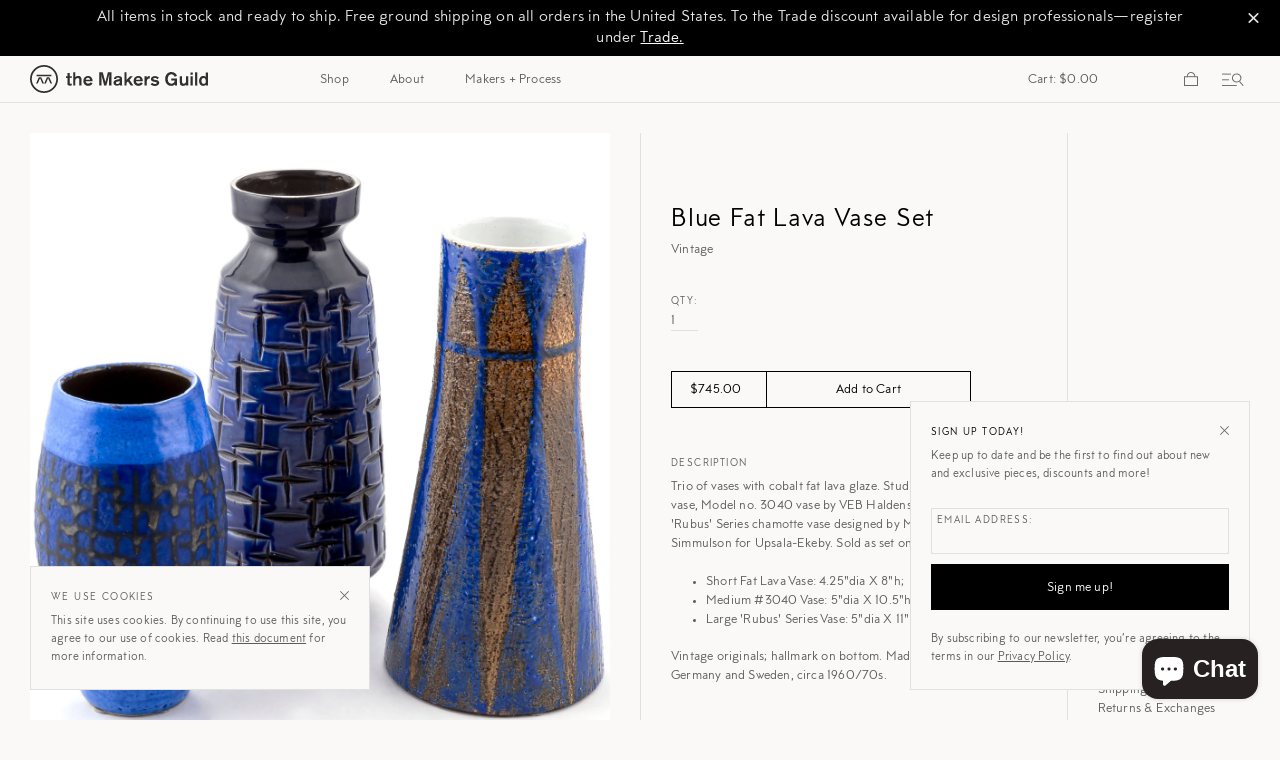

--- FILE ---
content_type: text/html; charset=utf-8
request_url: https://themakersguild.com/products/set-of-3-lava-vase
body_size: 34291
content:
<!doctype html>
<html class="no-js" lang="en">
<head>
  <meta charset="utf-8">
  <meta http-equiv="X-UA-Compatible" content="IE=edge,chrome=1">
  <meta name="viewport" content="width=device-width,initial-scale=1">
  <meta name="theme-color" content="#557b97">
  <link rel="canonical" href="https://themakersguild.com/products/set-of-3-lava-vase"><link rel="shortcut icon" href="//themakersguild.com/cdn/shop/files/tmg_mark_k_favicon_2x_d587ffb8-e623-4cef-a7e1-6043e5cbbe5a_32x32.png?v=1614321387" type="image/png"><title>Blue Fat Lava Vase Set
&ndash; The Makers Guild</title><meta name="description" content="Trio of vases with cobalt fat lava glaze. Studio made vase, Model no. 3040 vase by VEB Haldensleben and &#39;Rubus&#39; Series chamotte vase designed by Mari Simmulson for Upsala-Ekeby. Sold as set only: Short Fat Lava Vase: 4.25&quot;dia X 8&quot;h; Medium #3040 Vase: 5&quot;dia X 10.5&quot;h; Large &#39;Rubus&#39; Series Vase: 5&quot;dia X 11&quot;h Vintage orig"><!-- /snippets/social-meta-tags.liquid -->




<meta property="og:site_name" content="The Makers Guild">
<meta property="og:url" content="https://themakersguild.com/products/set-of-3-lava-vase">
<meta property="og:title" content="Blue Fat Lava Vase Set">
<meta property="og:type" content="product">
<meta property="og:description" content="Trio of vases with cobalt fat lava glaze. Studio made vase, Model no. 3040 vase by VEB Haldensleben and &#39;Rubus&#39; Series chamotte vase designed by Mari Simmulson for Upsala-Ekeby. Sold as set only: Short Fat Lava Vase: 4.25&quot;dia X 8&quot;h; Medium #3040 Vase: 5&quot;dia X 10.5&quot;h; Large &#39;Rubus&#39; Series Vase: 5&quot;dia X 11&quot;h Vintage orig">

  <meta property="og:price:amount" content="745.00">
  <meta property="og:price:currency" content="USD">

<meta property="og:image" content="http://themakersguild.com/cdn/shop/products/2020_mgls_v_5-7-2_2x_8a70d224-497f-41c5-bb11-061027cb5406_1200x1200.jpg?v=1589221587"><meta property="og:image" content="http://themakersguild.com/cdn/shop/products/GRP28-CR1308_1447_85-2_2x_e482ec7f-50af-4a99-90b4-6aa20bd86416_1200x1200.jpg?v=1589221587"><meta property="og:image" content="http://themakersguild.com/cdn/shop/products/GRP28-CR1308_1447_85-3_2x_7140239f-36a2-464f-9ed5-30626413dcca_1200x1200.jpg?v=1589221587">
<meta property="og:image:secure_url" content="https://themakersguild.com/cdn/shop/products/2020_mgls_v_5-7-2_2x_8a70d224-497f-41c5-bb11-061027cb5406_1200x1200.jpg?v=1589221587"><meta property="og:image:secure_url" content="https://themakersguild.com/cdn/shop/products/GRP28-CR1308_1447_85-2_2x_e482ec7f-50af-4a99-90b4-6aa20bd86416_1200x1200.jpg?v=1589221587"><meta property="og:image:secure_url" content="https://themakersguild.com/cdn/shop/products/GRP28-CR1308_1447_85-3_2x_7140239f-36a2-464f-9ed5-30626413dcca_1200x1200.jpg?v=1589221587">


<meta name="twitter:card" content="summary_large_image">
<meta name="twitter:title" content="Blue Fat Lava Vase Set">
<meta name="twitter:description" content="Trio of vases with cobalt fat lava glaze. Studio made vase, Model no. 3040 vase by VEB Haldensleben and &#39;Rubus&#39; Series chamotte vase designed by Mari Simmulson for Upsala-Ekeby. Sold as set only: Short Fat Lava Vase: 4.25&quot;dia X 8&quot;h; Medium #3040 Vase: 5&quot;dia X 10.5&quot;h; Large &#39;Rubus&#39; Series Vase: 5&quot;dia X 11&quot;h Vintage orig">


  <link href="//themakersguild.com/cdn/shop/t/2/assets/theme.scss.css?v=43104226265236135251696275735" rel="stylesheet" type="text/css" media="all" />

  <script>
    var theme = {
      breakpoints: {
        medium: 750,
        large: 990,
        widescreen: 1400
      },
      strings: {
        addToCart: "Add to Cart",
        soldOut: "Sold out",
        unavailable: "Unavailable",
        regularPrice: "Regular price",
        salePrice: "Sale price",
        sale: "Sale",
        showMore: "Show More",
        showLess: "Show Less",
        addressError: "Error looking up that address",
        addressNoResults: "No results for that address",
        addressQueryLimit: "You have exceeded the Google API usage limit. Consider upgrading to a \u003ca href=\"https:\/\/developers.google.com\/maps\/premium\/usage-limits\"\u003ePremium Plan\u003c\/a\u003e.",
        authError: "There was a problem authenticating your Google Maps account.",
        newWindow: "Opens in a new window.",
        external: "Opens external website.",
        newWindowExternal: "Opens external website in a new window.",
        removeLabel: "Remove [product]",
        update: "Update",
        quantity: "Qty:",
        discountedTotal: "Discounted total",
        regularTotal: "Regular total",
        priceColumn: "See Price column for discount details.",
        quantityMinimumMessage: "Quantity must be 1 or more",
        cartError: "There was an error while updating your cart. Please try again.",
        removedItemMessage: "Removed \u003cspan class=\"cart__removed-product-details\"\u003e([quantity]) [link]\u003c\/span\u003e from your cart.",
        unitPrice: "Unit price",
        unitPriceSeparator: "per",
        oneCartCount: "1 item",
        otherCartCount: "[count] items",
        quantityLabel: "Quantity: [count]"
      },
      moneyFormat: "${{amount}}",
      moneyFormatWithCurrency: "${{amount}} USD"
    }

    document.documentElement.className = document.documentElement.className.replace('no-js', 'js');
  </script><script src="//themakersguild.com/cdn/shop/t/2/assets/lazysizes.js?v=94224023136283657951574980560" async="async"></script>
  <script src="//themakersguild.com/cdn/shop/t/2/assets/vendor.js?v=74268806228841881011576250908" defer="defer"></script>
  <script src="//themakersguild.com/cdn/shop/t/2/assets/theme.js?v=118254067271610469961614878827" defer="defer"></script>

  <script>window.performance && window.performance.mark && window.performance.mark('shopify.content_for_header.start');</script><meta name="facebook-domain-verification" content="khsoe7zg0zpv4m5ze16x8d9hn7db3x">
<meta id="shopify-digital-wallet" name="shopify-digital-wallet" content="/22930653264/digital_wallets/dialog">
<meta name="shopify-checkout-api-token" content="2ea88852e75e7f552cce21d349c6ec33">
<link rel="alternate" type="application/json+oembed" href="https://themakersguild.com/products/set-of-3-lava-vase.oembed">
<script async="async" src="/checkouts/internal/preloads.js?locale=en-US"></script>
<link rel="preconnect" href="https://shop.app" crossorigin="anonymous">
<script async="async" src="https://shop.app/checkouts/internal/preloads.js?locale=en-US&shop_id=22930653264" crossorigin="anonymous"></script>
<script id="apple-pay-shop-capabilities" type="application/json">{"shopId":22930653264,"countryCode":"US","currencyCode":"USD","merchantCapabilities":["supports3DS"],"merchantId":"gid:\/\/shopify\/Shop\/22930653264","merchantName":"The Makers Guild","requiredBillingContactFields":["postalAddress","email"],"requiredShippingContactFields":["postalAddress","email"],"shippingType":"shipping","supportedNetworks":["visa","masterCard","amex","discover","elo","jcb"],"total":{"type":"pending","label":"The Makers Guild","amount":"1.00"},"shopifyPaymentsEnabled":true,"supportsSubscriptions":true}</script>
<script id="shopify-features" type="application/json">{"accessToken":"2ea88852e75e7f552cce21d349c6ec33","betas":["rich-media-storefront-analytics"],"domain":"themakersguild.com","predictiveSearch":true,"shopId":22930653264,"locale":"en"}</script>
<script>var Shopify = Shopify || {};
Shopify.shop = "the-makers-guild.myshopify.com";
Shopify.locale = "en";
Shopify.currency = {"active":"USD","rate":"1.0"};
Shopify.country = "US";
Shopify.theme = {"name":"The Makers Guild","id":80050061392,"schema_name":"Debut","schema_version":"14.3.1","theme_store_id":796,"role":"main"};
Shopify.theme.handle = "null";
Shopify.theme.style = {"id":null,"handle":null};
Shopify.cdnHost = "themakersguild.com/cdn";
Shopify.routes = Shopify.routes || {};
Shopify.routes.root = "/";</script>
<script type="module">!function(o){(o.Shopify=o.Shopify||{}).modules=!0}(window);</script>
<script>!function(o){function n(){var o=[];function n(){o.push(Array.prototype.slice.apply(arguments))}return n.q=o,n}var t=o.Shopify=o.Shopify||{};t.loadFeatures=n(),t.autoloadFeatures=n()}(window);</script>
<script>
  window.ShopifyPay = window.ShopifyPay || {};
  window.ShopifyPay.apiHost = "shop.app\/pay";
  window.ShopifyPay.redirectState = null;
</script>
<script id="shop-js-analytics" type="application/json">{"pageType":"product"}</script>
<script defer="defer" async type="module" src="//themakersguild.com/cdn/shopifycloud/shop-js/modules/v2/client.init-shop-cart-sync_BT-GjEfc.en.esm.js"></script>
<script defer="defer" async type="module" src="//themakersguild.com/cdn/shopifycloud/shop-js/modules/v2/chunk.common_D58fp_Oc.esm.js"></script>
<script defer="defer" async type="module" src="//themakersguild.com/cdn/shopifycloud/shop-js/modules/v2/chunk.modal_xMitdFEc.esm.js"></script>
<script type="module">
  await import("//themakersguild.com/cdn/shopifycloud/shop-js/modules/v2/client.init-shop-cart-sync_BT-GjEfc.en.esm.js");
await import("//themakersguild.com/cdn/shopifycloud/shop-js/modules/v2/chunk.common_D58fp_Oc.esm.js");
await import("//themakersguild.com/cdn/shopifycloud/shop-js/modules/v2/chunk.modal_xMitdFEc.esm.js");

  window.Shopify.SignInWithShop?.initShopCartSync?.({"fedCMEnabled":true,"windoidEnabled":true});

</script>
<script>
  window.Shopify = window.Shopify || {};
  if (!window.Shopify.featureAssets) window.Shopify.featureAssets = {};
  window.Shopify.featureAssets['shop-js'] = {"shop-cart-sync":["modules/v2/client.shop-cart-sync_DZOKe7Ll.en.esm.js","modules/v2/chunk.common_D58fp_Oc.esm.js","modules/v2/chunk.modal_xMitdFEc.esm.js"],"init-fed-cm":["modules/v2/client.init-fed-cm_B6oLuCjv.en.esm.js","modules/v2/chunk.common_D58fp_Oc.esm.js","modules/v2/chunk.modal_xMitdFEc.esm.js"],"shop-cash-offers":["modules/v2/client.shop-cash-offers_D2sdYoxE.en.esm.js","modules/v2/chunk.common_D58fp_Oc.esm.js","modules/v2/chunk.modal_xMitdFEc.esm.js"],"shop-login-button":["modules/v2/client.shop-login-button_QeVjl5Y3.en.esm.js","modules/v2/chunk.common_D58fp_Oc.esm.js","modules/v2/chunk.modal_xMitdFEc.esm.js"],"pay-button":["modules/v2/client.pay-button_DXTOsIq6.en.esm.js","modules/v2/chunk.common_D58fp_Oc.esm.js","modules/v2/chunk.modal_xMitdFEc.esm.js"],"shop-button":["modules/v2/client.shop-button_DQZHx9pm.en.esm.js","modules/v2/chunk.common_D58fp_Oc.esm.js","modules/v2/chunk.modal_xMitdFEc.esm.js"],"avatar":["modules/v2/client.avatar_BTnouDA3.en.esm.js"],"init-windoid":["modules/v2/client.init-windoid_CR1B-cfM.en.esm.js","modules/v2/chunk.common_D58fp_Oc.esm.js","modules/v2/chunk.modal_xMitdFEc.esm.js"],"init-shop-for-new-customer-accounts":["modules/v2/client.init-shop-for-new-customer-accounts_C_vY_xzh.en.esm.js","modules/v2/client.shop-login-button_QeVjl5Y3.en.esm.js","modules/v2/chunk.common_D58fp_Oc.esm.js","modules/v2/chunk.modal_xMitdFEc.esm.js"],"init-shop-email-lookup-coordinator":["modules/v2/client.init-shop-email-lookup-coordinator_BI7n9ZSv.en.esm.js","modules/v2/chunk.common_D58fp_Oc.esm.js","modules/v2/chunk.modal_xMitdFEc.esm.js"],"init-shop-cart-sync":["modules/v2/client.init-shop-cart-sync_BT-GjEfc.en.esm.js","modules/v2/chunk.common_D58fp_Oc.esm.js","modules/v2/chunk.modal_xMitdFEc.esm.js"],"shop-toast-manager":["modules/v2/client.shop-toast-manager_DiYdP3xc.en.esm.js","modules/v2/chunk.common_D58fp_Oc.esm.js","modules/v2/chunk.modal_xMitdFEc.esm.js"],"init-customer-accounts":["modules/v2/client.init-customer-accounts_D9ZNqS-Q.en.esm.js","modules/v2/client.shop-login-button_QeVjl5Y3.en.esm.js","modules/v2/chunk.common_D58fp_Oc.esm.js","modules/v2/chunk.modal_xMitdFEc.esm.js"],"init-customer-accounts-sign-up":["modules/v2/client.init-customer-accounts-sign-up_iGw4briv.en.esm.js","modules/v2/client.shop-login-button_QeVjl5Y3.en.esm.js","modules/v2/chunk.common_D58fp_Oc.esm.js","modules/v2/chunk.modal_xMitdFEc.esm.js"],"shop-follow-button":["modules/v2/client.shop-follow-button_CqMgW2wH.en.esm.js","modules/v2/chunk.common_D58fp_Oc.esm.js","modules/v2/chunk.modal_xMitdFEc.esm.js"],"checkout-modal":["modules/v2/client.checkout-modal_xHeaAweL.en.esm.js","modules/v2/chunk.common_D58fp_Oc.esm.js","modules/v2/chunk.modal_xMitdFEc.esm.js"],"shop-login":["modules/v2/client.shop-login_D91U-Q7h.en.esm.js","modules/v2/chunk.common_D58fp_Oc.esm.js","modules/v2/chunk.modal_xMitdFEc.esm.js"],"lead-capture":["modules/v2/client.lead-capture_BJmE1dJe.en.esm.js","modules/v2/chunk.common_D58fp_Oc.esm.js","modules/v2/chunk.modal_xMitdFEc.esm.js"],"payment-terms":["modules/v2/client.payment-terms_Ci9AEqFq.en.esm.js","modules/v2/chunk.common_D58fp_Oc.esm.js","modules/v2/chunk.modal_xMitdFEc.esm.js"]};
</script>
<script>(function() {
  var isLoaded = false;
  function asyncLoad() {
    if (isLoaded) return;
    isLoaded = true;
    var urls = ["https:\/\/load.csell.co\/assets\/js\/cross-sell.js?shop=the-makers-guild.myshopify.com","https:\/\/load.csell.co\/assets\/v2\/js\/core\/xsell.js?shop=the-makers-guild.myshopify.com"];
    for (var i = 0; i < urls.length; i++) {
      var s = document.createElement('script');
      s.type = 'text/javascript';
      s.async = true;
      s.src = urls[i];
      var x = document.getElementsByTagName('script')[0];
      x.parentNode.insertBefore(s, x);
    }
  };
  if(window.attachEvent) {
    window.attachEvent('onload', asyncLoad);
  } else {
    window.addEventListener('load', asyncLoad, false);
  }
})();</script>
<script id="__st">var __st={"a":22930653264,"offset":-21600,"reqid":"a7432054-fb96-434b-b6c9-82a990d28ca8-1769444236","pageurl":"themakersguild.com\/products\/set-of-3-lava-vase","u":"55202a3fa5fe","p":"product","rtyp":"product","rid":4609407320144};</script>
<script>window.ShopifyPaypalV4VisibilityTracking = true;</script>
<script id="captcha-bootstrap">!function(){'use strict';const t='contact',e='account',n='new_comment',o=[[t,t],['blogs',n],['comments',n],[t,'customer']],c=[[e,'customer_login'],[e,'guest_login'],[e,'recover_customer_password'],[e,'create_customer']],r=t=>t.map((([t,e])=>`form[action*='/${t}']:not([data-nocaptcha='true']) input[name='form_type'][value='${e}']`)).join(','),a=t=>()=>t?[...document.querySelectorAll(t)].map((t=>t.form)):[];function s(){const t=[...o],e=r(t);return a(e)}const i='password',u='form_key',d=['recaptcha-v3-token','g-recaptcha-response','h-captcha-response',i],f=()=>{try{return window.sessionStorage}catch{return}},m='__shopify_v',_=t=>t.elements[u];function p(t,e,n=!1){try{const o=window.sessionStorage,c=JSON.parse(o.getItem(e)),{data:r}=function(t){const{data:e,action:n}=t;return t[m]||n?{data:e,action:n}:{data:t,action:n}}(c);for(const[e,n]of Object.entries(r))t.elements[e]&&(t.elements[e].value=n);n&&o.removeItem(e)}catch(o){console.error('form repopulation failed',{error:o})}}const l='form_type',E='cptcha';function T(t){t.dataset[E]=!0}const w=window,h=w.document,L='Shopify',v='ce_forms',y='captcha';let A=!1;((t,e)=>{const n=(g='f06e6c50-85a8-45c8-87d0-21a2b65856fe',I='https://cdn.shopify.com/shopifycloud/storefront-forms-hcaptcha/ce_storefront_forms_captcha_hcaptcha.v1.5.2.iife.js',D={infoText:'Protected by hCaptcha',privacyText:'Privacy',termsText:'Terms'},(t,e,n)=>{const o=w[L][v],c=o.bindForm;if(c)return c(t,g,e,D).then(n);var r;o.q.push([[t,g,e,D],n]),r=I,A||(h.body.append(Object.assign(h.createElement('script'),{id:'captcha-provider',async:!0,src:r})),A=!0)});var g,I,D;w[L]=w[L]||{},w[L][v]=w[L][v]||{},w[L][v].q=[],w[L][y]=w[L][y]||{},w[L][y].protect=function(t,e){n(t,void 0,e),T(t)},Object.freeze(w[L][y]),function(t,e,n,w,h,L){const[v,y,A,g]=function(t,e,n){const i=e?o:[],u=t?c:[],d=[...i,...u],f=r(d),m=r(i),_=r(d.filter((([t,e])=>n.includes(e))));return[a(f),a(m),a(_),s()]}(w,h,L),I=t=>{const e=t.target;return e instanceof HTMLFormElement?e:e&&e.form},D=t=>v().includes(t);t.addEventListener('submit',(t=>{const e=I(t);if(!e)return;const n=D(e)&&!e.dataset.hcaptchaBound&&!e.dataset.recaptchaBound,o=_(e),c=g().includes(e)&&(!o||!o.value);(n||c)&&t.preventDefault(),c&&!n&&(function(t){try{if(!f())return;!function(t){const e=f();if(!e)return;const n=_(t);if(!n)return;const o=n.value;o&&e.removeItem(o)}(t);const e=Array.from(Array(32),(()=>Math.random().toString(36)[2])).join('');!function(t,e){_(t)||t.append(Object.assign(document.createElement('input'),{type:'hidden',name:u})),t.elements[u].value=e}(t,e),function(t,e){const n=f();if(!n)return;const o=[...t.querySelectorAll(`input[type='${i}']`)].map((({name:t})=>t)),c=[...d,...o],r={};for(const[a,s]of new FormData(t).entries())c.includes(a)||(r[a]=s);n.setItem(e,JSON.stringify({[m]:1,action:t.action,data:r}))}(t,e)}catch(e){console.error('failed to persist form',e)}}(e),e.submit())}));const S=(t,e)=>{t&&!t.dataset[E]&&(n(t,e.some((e=>e===t))),T(t))};for(const o of['focusin','change'])t.addEventListener(o,(t=>{const e=I(t);D(e)&&S(e,y())}));const B=e.get('form_key'),M=e.get(l),P=B&&M;t.addEventListener('DOMContentLoaded',(()=>{const t=y();if(P)for(const e of t)e.elements[l].value===M&&p(e,B);[...new Set([...A(),...v().filter((t=>'true'===t.dataset.shopifyCaptcha))])].forEach((e=>S(e,t)))}))}(h,new URLSearchParams(w.location.search),n,t,e,['guest_login'])})(!0,!0)}();</script>
<script integrity="sha256-4kQ18oKyAcykRKYeNunJcIwy7WH5gtpwJnB7kiuLZ1E=" data-source-attribution="shopify.loadfeatures" defer="defer" src="//themakersguild.com/cdn/shopifycloud/storefront/assets/storefront/load_feature-a0a9edcb.js" crossorigin="anonymous"></script>
<script crossorigin="anonymous" defer="defer" src="//themakersguild.com/cdn/shopifycloud/storefront/assets/shopify_pay/storefront-65b4c6d7.js?v=20250812"></script>
<script data-source-attribution="shopify.dynamic_checkout.dynamic.init">var Shopify=Shopify||{};Shopify.PaymentButton=Shopify.PaymentButton||{isStorefrontPortableWallets:!0,init:function(){window.Shopify.PaymentButton.init=function(){};var t=document.createElement("script");t.src="https://themakersguild.com/cdn/shopifycloud/portable-wallets/latest/portable-wallets.en.js",t.type="module",document.head.appendChild(t)}};
</script>
<script data-source-attribution="shopify.dynamic_checkout.buyer_consent">
  function portableWalletsHideBuyerConsent(e){var t=document.getElementById("shopify-buyer-consent"),n=document.getElementById("shopify-subscription-policy-button");t&&n&&(t.classList.add("hidden"),t.setAttribute("aria-hidden","true"),n.removeEventListener("click",e))}function portableWalletsShowBuyerConsent(e){var t=document.getElementById("shopify-buyer-consent"),n=document.getElementById("shopify-subscription-policy-button");t&&n&&(t.classList.remove("hidden"),t.removeAttribute("aria-hidden"),n.addEventListener("click",e))}window.Shopify?.PaymentButton&&(window.Shopify.PaymentButton.hideBuyerConsent=portableWalletsHideBuyerConsent,window.Shopify.PaymentButton.showBuyerConsent=portableWalletsShowBuyerConsent);
</script>
<script data-source-attribution="shopify.dynamic_checkout.cart.bootstrap">document.addEventListener("DOMContentLoaded",(function(){function t(){return document.querySelector("shopify-accelerated-checkout-cart, shopify-accelerated-checkout")}if(t())Shopify.PaymentButton.init();else{new MutationObserver((function(e,n){t()&&(Shopify.PaymentButton.init(),n.disconnect())})).observe(document.body,{childList:!0,subtree:!0})}}));
</script>
<link id="shopify-accelerated-checkout-styles" rel="stylesheet" media="screen" href="https://themakersguild.com/cdn/shopifycloud/portable-wallets/latest/accelerated-checkout-backwards-compat.css" crossorigin="anonymous">
<style id="shopify-accelerated-checkout-cart">
        #shopify-buyer-consent {
  margin-top: 1em;
  display: inline-block;
  width: 100%;
}

#shopify-buyer-consent.hidden {
  display: none;
}

#shopify-subscription-policy-button {
  background: none;
  border: none;
  padding: 0;
  text-decoration: underline;
  font-size: inherit;
  cursor: pointer;
}

#shopify-subscription-policy-button::before {
  box-shadow: none;
}

      </style>

<script>window.performance && window.performance.mark && window.performance.mark('shopify.content_for_header.end');</script>
<!--begin-bc-sf-filter-css-->
  <style data-id="bc-sf-filter-style" type="text/css">
      #bc-sf-filter-options-wrapper .bc-sf-filter-option-block .bc-sf-filter-block-title h3,
      #bc-sf-filter-tree-h .bc-sf-filter-option-block .bc-sf-filter-block-title a {}
      #bc-sf-filter-options-wrapper .bc-sf-filter-option-block .bc-sf-filter-block-content ul li a,
      #bc-sf-filter-tree-h .bc-sf-filter-option-block .bc-sf-filter-block-content ul li a {}
      #bc-sf-filter-tree-mobile button {}
    </style><link href="//themakersguild.com/cdn/shop/t/2/assets/bc-sf-filter.scss.css?v=49186425621532091051696275735" rel="stylesheet" type="text/css" media="all" />
<!--start-bc-al-css--><!--end-bc-al-css-->

<!-- Start Widgets Slider CSS --><!-- End Widgets Slider CSS -->

<!--end-bc-sf-filter-css-->
<!-- Cross Sell custom code start. Do not change -->


<script>
  window.xsellCustom = window.xsellCustom || {};
  window.xsellCustom.theme_settings = window.xsellCustom.theme_settings || {};
  window.xsellCustom.buildxsellsoutput = function(xsellitems, numproducts){
    var xsmustbeavailable = xsellSettings.xsmustbeavailable;
   	var xshideifincart = xsellSettings.xshideifincart;
   	var xsdisplaycompareatprice = xsellSettings.xsdisplaycompareatprice;
   	var xsdisplaysalebadge = xsellSettings.xsdisplaysalebadge;
   	var xsdisplaypricevarieslabel = xsellSettings.xsdisplaypricevarieslabel;
   	var xsdisplayvendor = xsellSettings.xsdisplayvendor;
    // START HERE
    var xsimagesize = 'large'; // large_crop_center -> to align the grid BUT YOU NEED TO OVERRIDE productimageurls fn!
    var xsvendoroutput = '';
    var xspricevarieslabel = '';
    var xscompareatprice = '';
    var xscompareatpricestring = '';
  	var xssalepricestring = '';
  	var xspriceoutput = '';
    var xssalebadge = '<span class="badge badge--sale"><span class="badge__text">SALE</span></span>';
  	var xssalebadgeoutput = '';
    var saleclass = ' xs-sale';
    var fromlabel = '<em>from</em>';
    var xsprice = '';
  	for (var x=0; x < numproducts; x++) {
      var xsproductdata = xsellitems[x];

      //Show Images
      if(xsproductdata.images.length > 1)
      {
        var csimage = xsellLib.productimageurls(xsproductdata.images[0]);
        var csimagetwo = xsellLib.productimageurls(xsproductdata.images[1]);
      }
      else if(xsproductdata.images.length == 1)
      {
        var csimage = xsellLib.productimageurls(xsproductdata.images[0]);
        var csimagetwo = 'https://cdn.shopify.com/s/images/admin/no-image-'+xsimagesize+'.gif';
      }
      else
      {
        var csimage = 'https://cdn.shopify.com/s/images/admin/no-image-'+xsimagesize+'.gif';
        var csimagetwo = csimage;
      }

      //Display Vendor
      if(xsdisplayvendor)
      {
        xsvendoroutput = '<div class="xs-vendor-name">' + xsproductdata.vendor + '</div>';
      }

      //Build Price Output
      xsprice = xsellLib.xsformatMoney(xsproductdata.price, '${{amount}}');

      //Show price varies label?
      if(xsdisplaypricevarieslabel)
      {
      	if(xsproductdata.price_varies)
        {
          xspricevarieslabel = '';
      	}
      	else
      	{
        	xspricevarieslabel = '<span class="visually-hidden">Regular price</span>';
      	}
      }

      xspriceoutput = xspricevarieslabel + '<div class="money">' + xsprice + '</div>';

      if(xsdisplaycompareatprice)
      {
        if(xsproductdata.compare_at_price > xsproductdata.price)
        {
            xscompareatprice = xsellLib.xsformatMoney(xsproductdata.compare_at_price, '${{amount}}');
            xscompareatpricestring = '<span class="xs-compare-at-price">' + xscompareatprice + ' </span>';
            xssalepricestring = '<span class="xs-sale-price">' + xsprice + ' <span class="product-price__sale-label">Sale</span></span>';
            xspriceoutput = '<div class="money xs-sale">Regular price</span>' + xscompareatpricestring + ' ' + xssalepricestring + '</div>';
        }
      }

      //Show Sale Badge Output
      if(xsdisplaysalebadge)
      {
        if(xsproductdata.compare_at_price > xsproductdata.price)
        {
          xssalebadgeoutput = xssalebadge;
        }
        else
        {
         xssalebadgeoutput = '';
        }
      }


      xsellLib.xselloutput += '<li data-xsorder="' + xsproductdata["order"] + '">'
                          + '<div class="image">'
                          + '<a href="'+xsproductdata.url+'">'
                          + xssalebadgeoutput
                          + '<img src="'+csimage+'" />'
                          + '</a>'
                          + '</div>'
      					          + '<div class="xs-container">'
                          + '<div class="grid-view-item__title producttitle">'
                          + '<a href="'+xsproductdata.url+'">'+xsproductdata.title+'</a>' 
                          + '<div class="xs-footer grid-view-item__vendor">'
                          + xsvendoroutput +'</div>'
                          + '</div>'
                          + '<div class="price crosssellprice">'
                          + xspriceoutput +'</div>'
      					          + '</div>'
                          //+ '<form method="post" action="/cart/add"> <input type="hidden" name="id" value="'+xsproductdata.variants[0].id +'" /> <input type="submit" value="Add to Cart" class="btn" /> </form>'
                          +'</li>';
    }
    if(xsellLib.xselloutput != ''){
      var xsellDiv = document.createElement('div');
      xsellDiv.innerHTML = '<h3 class="crossselltitle">'+ xsellLib.settings.xstitle +'</h3><ul id="cross-sells" class="cross-sell">'+xsellLib.xselloutput+'</ul>'; //output here
      document.getElementById('cross-sell').appendChild(xsellDiv);
    }
  }
</script>

<!-- Cross Sell custom code end. Do not change -->
<script src="https://cdn.shopify.com/extensions/e8878072-2f6b-4e89-8082-94b04320908d/inbox-1254/assets/inbox-chat-loader.js" type="text/javascript" defer="defer"></script>
<script src="https://cdn.shopify.com/extensions/4d5a2c47-c9fc-4724-a26e-14d501c856c6/attrac-6/assets/attrac-embed-bars.js" type="text/javascript" defer="defer"></script>
<link href="https://monorail-edge.shopifysvc.com" rel="dns-prefetch">
<script>(function(){if ("sendBeacon" in navigator && "performance" in window) {try {var session_token_from_headers = performance.getEntriesByType('navigation')[0].serverTiming.find(x => x.name == '_s').description;} catch {var session_token_from_headers = undefined;}var session_cookie_matches = document.cookie.match(/_shopify_s=([^;]*)/);var session_token_from_cookie = session_cookie_matches && session_cookie_matches.length === 2 ? session_cookie_matches[1] : "";var session_token = session_token_from_headers || session_token_from_cookie || "";function handle_abandonment_event(e) {var entries = performance.getEntries().filter(function(entry) {return /monorail-edge.shopifysvc.com/.test(entry.name);});if (!window.abandonment_tracked && entries.length === 0) {window.abandonment_tracked = true;var currentMs = Date.now();var navigation_start = performance.timing.navigationStart;var payload = {shop_id: 22930653264,url: window.location.href,navigation_start,duration: currentMs - navigation_start,session_token,page_type: "product"};window.navigator.sendBeacon("https://monorail-edge.shopifysvc.com/v1/produce", JSON.stringify({schema_id: "online_store_buyer_site_abandonment/1.1",payload: payload,metadata: {event_created_at_ms: currentMs,event_sent_at_ms: currentMs}}));}}window.addEventListener('pagehide', handle_abandonment_event);}}());</script>
<script id="web-pixels-manager-setup">(function e(e,d,r,n,o){if(void 0===o&&(o={}),!Boolean(null===(a=null===(i=window.Shopify)||void 0===i?void 0:i.analytics)||void 0===a?void 0:a.replayQueue)){var i,a;window.Shopify=window.Shopify||{};var t=window.Shopify;t.analytics=t.analytics||{};var s=t.analytics;s.replayQueue=[],s.publish=function(e,d,r){return s.replayQueue.push([e,d,r]),!0};try{self.performance.mark("wpm:start")}catch(e){}var l=function(){var e={modern:/Edge?\/(1{2}[4-9]|1[2-9]\d|[2-9]\d{2}|\d{4,})\.\d+(\.\d+|)|Firefox\/(1{2}[4-9]|1[2-9]\d|[2-9]\d{2}|\d{4,})\.\d+(\.\d+|)|Chrom(ium|e)\/(9{2}|\d{3,})\.\d+(\.\d+|)|(Maci|X1{2}).+ Version\/(15\.\d+|(1[6-9]|[2-9]\d|\d{3,})\.\d+)([,.]\d+|)( \(\w+\)|)( Mobile\/\w+|) Safari\/|Chrome.+OPR\/(9{2}|\d{3,})\.\d+\.\d+|(CPU[ +]OS|iPhone[ +]OS|CPU[ +]iPhone|CPU IPhone OS|CPU iPad OS)[ +]+(15[._]\d+|(1[6-9]|[2-9]\d|\d{3,})[._]\d+)([._]\d+|)|Android:?[ /-](13[3-9]|1[4-9]\d|[2-9]\d{2}|\d{4,})(\.\d+|)(\.\d+|)|Android.+Firefox\/(13[5-9]|1[4-9]\d|[2-9]\d{2}|\d{4,})\.\d+(\.\d+|)|Android.+Chrom(ium|e)\/(13[3-9]|1[4-9]\d|[2-9]\d{2}|\d{4,})\.\d+(\.\d+|)|SamsungBrowser\/([2-9]\d|\d{3,})\.\d+/,legacy:/Edge?\/(1[6-9]|[2-9]\d|\d{3,})\.\d+(\.\d+|)|Firefox\/(5[4-9]|[6-9]\d|\d{3,})\.\d+(\.\d+|)|Chrom(ium|e)\/(5[1-9]|[6-9]\d|\d{3,})\.\d+(\.\d+|)([\d.]+$|.*Safari\/(?![\d.]+ Edge\/[\d.]+$))|(Maci|X1{2}).+ Version\/(10\.\d+|(1[1-9]|[2-9]\d|\d{3,})\.\d+)([,.]\d+|)( \(\w+\)|)( Mobile\/\w+|) Safari\/|Chrome.+OPR\/(3[89]|[4-9]\d|\d{3,})\.\d+\.\d+|(CPU[ +]OS|iPhone[ +]OS|CPU[ +]iPhone|CPU IPhone OS|CPU iPad OS)[ +]+(10[._]\d+|(1[1-9]|[2-9]\d|\d{3,})[._]\d+)([._]\d+|)|Android:?[ /-](13[3-9]|1[4-9]\d|[2-9]\d{2}|\d{4,})(\.\d+|)(\.\d+|)|Mobile Safari.+OPR\/([89]\d|\d{3,})\.\d+\.\d+|Android.+Firefox\/(13[5-9]|1[4-9]\d|[2-9]\d{2}|\d{4,})\.\d+(\.\d+|)|Android.+Chrom(ium|e)\/(13[3-9]|1[4-9]\d|[2-9]\d{2}|\d{4,})\.\d+(\.\d+|)|Android.+(UC? ?Browser|UCWEB|U3)[ /]?(15\.([5-9]|\d{2,})|(1[6-9]|[2-9]\d|\d{3,})\.\d+)\.\d+|SamsungBrowser\/(5\.\d+|([6-9]|\d{2,})\.\d+)|Android.+MQ{2}Browser\/(14(\.(9|\d{2,})|)|(1[5-9]|[2-9]\d|\d{3,})(\.\d+|))(\.\d+|)|K[Aa][Ii]OS\/(3\.\d+|([4-9]|\d{2,})\.\d+)(\.\d+|)/},d=e.modern,r=e.legacy,n=navigator.userAgent;return n.match(d)?"modern":n.match(r)?"legacy":"unknown"}(),u="modern"===l?"modern":"legacy",c=(null!=n?n:{modern:"",legacy:""})[u],f=function(e){return[e.baseUrl,"/wpm","/b",e.hashVersion,"modern"===e.buildTarget?"m":"l",".js"].join("")}({baseUrl:d,hashVersion:r,buildTarget:u}),m=function(e){var d=e.version,r=e.bundleTarget,n=e.surface,o=e.pageUrl,i=e.monorailEndpoint;return{emit:function(e){var a=e.status,t=e.errorMsg,s=(new Date).getTime(),l=JSON.stringify({metadata:{event_sent_at_ms:s},events:[{schema_id:"web_pixels_manager_load/3.1",payload:{version:d,bundle_target:r,page_url:o,status:a,surface:n,error_msg:t},metadata:{event_created_at_ms:s}}]});if(!i)return console&&console.warn&&console.warn("[Web Pixels Manager] No Monorail endpoint provided, skipping logging."),!1;try{return self.navigator.sendBeacon.bind(self.navigator)(i,l)}catch(e){}var u=new XMLHttpRequest;try{return u.open("POST",i,!0),u.setRequestHeader("Content-Type","text/plain"),u.send(l),!0}catch(e){return console&&console.warn&&console.warn("[Web Pixels Manager] Got an unhandled error while logging to Monorail."),!1}}}}({version:r,bundleTarget:l,surface:e.surface,pageUrl:self.location.href,monorailEndpoint:e.monorailEndpoint});try{o.browserTarget=l,function(e){var d=e.src,r=e.async,n=void 0===r||r,o=e.onload,i=e.onerror,a=e.sri,t=e.scriptDataAttributes,s=void 0===t?{}:t,l=document.createElement("script"),u=document.querySelector("head"),c=document.querySelector("body");if(l.async=n,l.src=d,a&&(l.integrity=a,l.crossOrigin="anonymous"),s)for(var f in s)if(Object.prototype.hasOwnProperty.call(s,f))try{l.dataset[f]=s[f]}catch(e){}if(o&&l.addEventListener("load",o),i&&l.addEventListener("error",i),u)u.appendChild(l);else{if(!c)throw new Error("Did not find a head or body element to append the script");c.appendChild(l)}}({src:f,async:!0,onload:function(){if(!function(){var e,d;return Boolean(null===(d=null===(e=window.Shopify)||void 0===e?void 0:e.analytics)||void 0===d?void 0:d.initialized)}()){var d=window.webPixelsManager.init(e)||void 0;if(d){var r=window.Shopify.analytics;r.replayQueue.forEach((function(e){var r=e[0],n=e[1],o=e[2];d.publishCustomEvent(r,n,o)})),r.replayQueue=[],r.publish=d.publishCustomEvent,r.visitor=d.visitor,r.initialized=!0}}},onerror:function(){return m.emit({status:"failed",errorMsg:"".concat(f," has failed to load")})},sri:function(e){var d=/^sha384-[A-Za-z0-9+/=]+$/;return"string"==typeof e&&d.test(e)}(c)?c:"",scriptDataAttributes:o}),m.emit({status:"loading"})}catch(e){m.emit({status:"failed",errorMsg:(null==e?void 0:e.message)||"Unknown error"})}}})({shopId: 22930653264,storefrontBaseUrl: "https://themakersguild.com",extensionsBaseUrl: "https://extensions.shopifycdn.com/cdn/shopifycloud/web-pixels-manager",monorailEndpoint: "https://monorail-edge.shopifysvc.com/unstable/produce_batch",surface: "storefront-renderer",enabledBetaFlags: ["2dca8a86"],webPixelsConfigList: [{"id":"50004048","configuration":"{\"tagID\":\"2612534110230\"}","eventPayloadVersion":"v1","runtimeContext":"STRICT","scriptVersion":"18031546ee651571ed29edbe71a3550b","type":"APP","apiClientId":3009811,"privacyPurposes":["ANALYTICS","MARKETING","SALE_OF_DATA"],"dataSharingAdjustments":{"protectedCustomerApprovalScopes":["read_customer_address","read_customer_email","read_customer_name","read_customer_personal_data","read_customer_phone"]}},{"id":"shopify-app-pixel","configuration":"{}","eventPayloadVersion":"v1","runtimeContext":"STRICT","scriptVersion":"0450","apiClientId":"shopify-pixel","type":"APP","privacyPurposes":["ANALYTICS","MARKETING"]},{"id":"shopify-custom-pixel","eventPayloadVersion":"v1","runtimeContext":"LAX","scriptVersion":"0450","apiClientId":"shopify-pixel","type":"CUSTOM","privacyPurposes":["ANALYTICS","MARKETING"]}],isMerchantRequest: false,initData: {"shop":{"name":"The Makers Guild","paymentSettings":{"currencyCode":"USD"},"myshopifyDomain":"the-makers-guild.myshopify.com","countryCode":"US","storefrontUrl":"https:\/\/themakersguild.com"},"customer":null,"cart":null,"checkout":null,"productVariants":[{"price":{"amount":745.0,"currencyCode":"USD"},"product":{"title":"Blue Fat Lava Vase Set","vendor":"Vintage","id":"4609407320144","untranslatedTitle":"Blue Fat Lava Vase Set","url":"\/products\/set-of-3-lava-vase","type":"Vases"},"id":"32357510283344","image":{"src":"\/\/themakersguild.com\/cdn\/shop\/products\/2020_mgls_v_5-7-2_2x_8a70d224-497f-41c5-bb11-061027cb5406.jpg?v=1589221587"},"sku":"CR1308, 1447, 85-V","title":"Default Title","untranslatedTitle":"Default Title"}],"purchasingCompany":null},},"https://themakersguild.com/cdn","fcfee988w5aeb613cpc8e4bc33m6693e112",{"modern":"","legacy":""},{"shopId":"22930653264","storefrontBaseUrl":"https:\/\/themakersguild.com","extensionBaseUrl":"https:\/\/extensions.shopifycdn.com\/cdn\/shopifycloud\/web-pixels-manager","surface":"storefront-renderer","enabledBetaFlags":"[\"2dca8a86\"]","isMerchantRequest":"false","hashVersion":"fcfee988w5aeb613cpc8e4bc33m6693e112","publish":"custom","events":"[[\"page_viewed\",{}],[\"product_viewed\",{\"productVariant\":{\"price\":{\"amount\":745.0,\"currencyCode\":\"USD\"},\"product\":{\"title\":\"Blue Fat Lava Vase Set\",\"vendor\":\"Vintage\",\"id\":\"4609407320144\",\"untranslatedTitle\":\"Blue Fat Lava Vase Set\",\"url\":\"\/products\/set-of-3-lava-vase\",\"type\":\"Vases\"},\"id\":\"32357510283344\",\"image\":{\"src\":\"\/\/themakersguild.com\/cdn\/shop\/products\/2020_mgls_v_5-7-2_2x_8a70d224-497f-41c5-bb11-061027cb5406.jpg?v=1589221587\"},\"sku\":\"CR1308, 1447, 85-V\",\"title\":\"Default Title\",\"untranslatedTitle\":\"Default Title\"}}]]"});</script><script>
  window.ShopifyAnalytics = window.ShopifyAnalytics || {};
  window.ShopifyAnalytics.meta = window.ShopifyAnalytics.meta || {};
  window.ShopifyAnalytics.meta.currency = 'USD';
  var meta = {"product":{"id":4609407320144,"gid":"gid:\/\/shopify\/Product\/4609407320144","vendor":"Vintage","type":"Vases","handle":"set-of-3-lava-vase","variants":[{"id":32357510283344,"price":74500,"name":"Blue Fat Lava Vase Set","public_title":null,"sku":"CR1308, 1447, 85-V"}],"remote":false},"page":{"pageType":"product","resourceType":"product","resourceId":4609407320144,"requestId":"a7432054-fb96-434b-b6c9-82a990d28ca8-1769444236"}};
  for (var attr in meta) {
    window.ShopifyAnalytics.meta[attr] = meta[attr];
  }
</script>
<script class="analytics">
  (function () {
    var customDocumentWrite = function(content) {
      var jquery = null;

      if (window.jQuery) {
        jquery = window.jQuery;
      } else if (window.Checkout && window.Checkout.$) {
        jquery = window.Checkout.$;
      }

      if (jquery) {
        jquery('body').append(content);
      }
    };

    var hasLoggedConversion = function(token) {
      if (token) {
        return document.cookie.indexOf('loggedConversion=' + token) !== -1;
      }
      return false;
    }

    var setCookieIfConversion = function(token) {
      if (token) {
        var twoMonthsFromNow = new Date(Date.now());
        twoMonthsFromNow.setMonth(twoMonthsFromNow.getMonth() + 2);

        document.cookie = 'loggedConversion=' + token + '; expires=' + twoMonthsFromNow;
      }
    }

    var trekkie = window.ShopifyAnalytics.lib = window.trekkie = window.trekkie || [];
    if (trekkie.integrations) {
      return;
    }
    trekkie.methods = [
      'identify',
      'page',
      'ready',
      'track',
      'trackForm',
      'trackLink'
    ];
    trekkie.factory = function(method) {
      return function() {
        var args = Array.prototype.slice.call(arguments);
        args.unshift(method);
        trekkie.push(args);
        return trekkie;
      };
    };
    for (var i = 0; i < trekkie.methods.length; i++) {
      var key = trekkie.methods[i];
      trekkie[key] = trekkie.factory(key);
    }
    trekkie.load = function(config) {
      trekkie.config = config || {};
      trekkie.config.initialDocumentCookie = document.cookie;
      var first = document.getElementsByTagName('script')[0];
      var script = document.createElement('script');
      script.type = 'text/javascript';
      script.onerror = function(e) {
        var scriptFallback = document.createElement('script');
        scriptFallback.type = 'text/javascript';
        scriptFallback.onerror = function(error) {
                var Monorail = {
      produce: function produce(monorailDomain, schemaId, payload) {
        var currentMs = new Date().getTime();
        var event = {
          schema_id: schemaId,
          payload: payload,
          metadata: {
            event_created_at_ms: currentMs,
            event_sent_at_ms: currentMs
          }
        };
        return Monorail.sendRequest("https://" + monorailDomain + "/v1/produce", JSON.stringify(event));
      },
      sendRequest: function sendRequest(endpointUrl, payload) {
        // Try the sendBeacon API
        if (window && window.navigator && typeof window.navigator.sendBeacon === 'function' && typeof window.Blob === 'function' && !Monorail.isIos12()) {
          var blobData = new window.Blob([payload], {
            type: 'text/plain'
          });

          if (window.navigator.sendBeacon(endpointUrl, blobData)) {
            return true;
          } // sendBeacon was not successful

        } // XHR beacon

        var xhr = new XMLHttpRequest();

        try {
          xhr.open('POST', endpointUrl);
          xhr.setRequestHeader('Content-Type', 'text/plain');
          xhr.send(payload);
        } catch (e) {
          console.log(e);
        }

        return false;
      },
      isIos12: function isIos12() {
        return window.navigator.userAgent.lastIndexOf('iPhone; CPU iPhone OS 12_') !== -1 || window.navigator.userAgent.lastIndexOf('iPad; CPU OS 12_') !== -1;
      }
    };
    Monorail.produce('monorail-edge.shopifysvc.com',
      'trekkie_storefront_load_errors/1.1',
      {shop_id: 22930653264,
      theme_id: 80050061392,
      app_name: "storefront",
      context_url: window.location.href,
      source_url: "//themakersguild.com/cdn/s/trekkie.storefront.8d95595f799fbf7e1d32231b9a28fd43b70c67d3.min.js"});

        };
        scriptFallback.async = true;
        scriptFallback.src = '//themakersguild.com/cdn/s/trekkie.storefront.8d95595f799fbf7e1d32231b9a28fd43b70c67d3.min.js';
        first.parentNode.insertBefore(scriptFallback, first);
      };
      script.async = true;
      script.src = '//themakersguild.com/cdn/s/trekkie.storefront.8d95595f799fbf7e1d32231b9a28fd43b70c67d3.min.js';
      first.parentNode.insertBefore(script, first);
    };
    trekkie.load(
      {"Trekkie":{"appName":"storefront","development":false,"defaultAttributes":{"shopId":22930653264,"isMerchantRequest":null,"themeId":80050061392,"themeCityHash":"2113611804828886175","contentLanguage":"en","currency":"USD","eventMetadataId":"b8e6ea67-3b55-4e55-ae02-d655c886da24"},"isServerSideCookieWritingEnabled":true,"monorailRegion":"shop_domain","enabledBetaFlags":["65f19447"]},"Session Attribution":{},"S2S":{"facebookCapiEnabled":false,"source":"trekkie-storefront-renderer","apiClientId":580111}}
    );

    var loaded = false;
    trekkie.ready(function() {
      if (loaded) return;
      loaded = true;

      window.ShopifyAnalytics.lib = window.trekkie;

      var originalDocumentWrite = document.write;
      document.write = customDocumentWrite;
      try { window.ShopifyAnalytics.merchantGoogleAnalytics.call(this); } catch(error) {};
      document.write = originalDocumentWrite;

      window.ShopifyAnalytics.lib.page(null,{"pageType":"product","resourceType":"product","resourceId":4609407320144,"requestId":"a7432054-fb96-434b-b6c9-82a990d28ca8-1769444236","shopifyEmitted":true});

      var match = window.location.pathname.match(/checkouts\/(.+)\/(thank_you|post_purchase)/)
      var token = match? match[1]: undefined;
      if (!hasLoggedConversion(token)) {
        setCookieIfConversion(token);
        window.ShopifyAnalytics.lib.track("Viewed Product",{"currency":"USD","variantId":32357510283344,"productId":4609407320144,"productGid":"gid:\/\/shopify\/Product\/4609407320144","name":"Blue Fat Lava Vase Set","price":"745.00","sku":"CR1308, 1447, 85-V","brand":"Vintage","variant":null,"category":"Vases","nonInteraction":true,"remote":false},undefined,undefined,{"shopifyEmitted":true});
      window.ShopifyAnalytics.lib.track("monorail:\/\/trekkie_storefront_viewed_product\/1.1",{"currency":"USD","variantId":32357510283344,"productId":4609407320144,"productGid":"gid:\/\/shopify\/Product\/4609407320144","name":"Blue Fat Lava Vase Set","price":"745.00","sku":"CR1308, 1447, 85-V","brand":"Vintage","variant":null,"category":"Vases","nonInteraction":true,"remote":false,"referer":"https:\/\/themakersguild.com\/products\/set-of-3-lava-vase"});
      }
    });


        var eventsListenerScript = document.createElement('script');
        eventsListenerScript.async = true;
        eventsListenerScript.src = "//themakersguild.com/cdn/shopifycloud/storefront/assets/shop_events_listener-3da45d37.js";
        document.getElementsByTagName('head')[0].appendChild(eventsListenerScript);

})();</script>
<script
  defer
  src="https://themakersguild.com/cdn/shopifycloud/perf-kit/shopify-perf-kit-3.0.4.min.js"
  data-application="storefront-renderer"
  data-shop-id="22930653264"
  data-render-region="gcp-us-east1"
  data-page-type="product"
  data-theme-instance-id="80050061392"
  data-theme-name="Debut"
  data-theme-version="14.3.1"
  data-monorail-region="shop_domain"
  data-resource-timing-sampling-rate="10"
  data-shs="true"
  data-shs-beacon="true"
  data-shs-export-with-fetch="true"
  data-shs-logs-sample-rate="1"
  data-shs-beacon-endpoint="https://themakersguild.com/api/collect"
></script>
</head>

<body class="template-product product drawer-closed">

  <a class="in-page-link visually-hidden skip-link" href="#MainContent">Skip to content</a>

  <div id="SearchDrawer" class="search-bar drawer drawer--top" role="dialog" aria-modal="true" aria-label="Search">
    <div class="search-bar__table">
      <div class="search-bar__table-cell search-bar__form-wrapper">
        <form class="search search-bar__form" action="/search" method="get" role="search">
          <input class="search__input search-bar__input" type="search" name="q" value="" placeholder="Search" aria-label="Search">
          <button class="search-bar__submit search__submit btn--link" type="submit">
            <svg aria-hidden="true" focusable="false" role="presentation" class="icon-search" width="12.58" height="13.708" viewBox="0 0 12.58 13.708">
  <g id="Search_Icon" data-name="Search Icon" transform="matrix(-0.995, 0.105, -0.105, -0.995, 12.849, 12.046)">
    <g id="Path_404" data-name="Path 404" transform="translate(0 2.572)" fill="none">
      <path d="M4.77,9.54A4.77,4.77,0,1,0,0,4.77,4.77,4.77,0,0,0,4.77,9.54Z" stroke="none"/>
      <path d="M 4.769645690917969 8.540252685546875 C 6.848275661468506 8.54023265838623 8.539385795593262 6.848942756652832 8.539405822753906 4.770072460174561 C 8.53941535949707 3.763022422790527 8.147295951843262 2.816262483596802 7.435285568237305 2.104192495346069 C 6.72329568862915 1.392142534255981 5.776655673980713 1.000002503395081 4.769755840301514 1.000012516975403 C 2.691135883331299 1.000032544136047 1.000025749206543 2.691322565078735 1.000005722045898 4.770192623138428 C 0.9999957680702209 5.777242660522461 1.392115831375122 6.724002361297607 2.104125738143921 7.43607234954834 C 2.816115856170654 8.148122787475586 3.76274585723877 8.540262222290039 4.769645690917969 8.540252685546875 M 4.769655704498291 9.540252685546875 C 2.135425806045532 9.540282249450684 -1.422760033165105e-05 7.404642581939697 5.772400072601158e-06 4.770182609558105 C 3.577239840524271e-05 2.135712623596191 2.135515689849854 3.254165494581684e-05 4.769745826721191 1.254165636055404e-05 C 7.403975963592529 -1.745834379107691e-05 9.539425849914551 2.135622501373291 9.539405822753906 4.770082473754883 C 9.539375305175781 7.404552459716797 7.403885841369629 9.54023265838623 4.769655704498291 9.540252685546875 Z" stroke="none" fill="#6c6b6c"/>
    </g>
    <path id="Path_405" data-name="Path 405" d="M0,3.956,4.126,0" transform="translate(7.994 0)" fill="none" stroke="#6c6b6c" stroke-width="1"/>
  </g>
</svg>

            <span class="icon__fallback-text">Submit</span>
          </button>
        </form>
      </div>
      <div class="search-bar__table-cell text-right">
        <button type="button" class="btn--link search-bar__close js-drawer-close">
          <svg aria-hidden="true" focusable="false" role="presentation" class="icon-close" width="8.707" height="8.707" viewBox="0 0 8.707 8.707"><defs><style>.icon-close .a{fill:none;stroke:#6c6b6c;}</style></defs><g transform="translate(0.354 0.354)"><path class="a" d="M11.314,0H0" transform="translate(0 0) rotate(45)"/><path class="a" d="M11.314,0H0" transform="translate(8 0) rotate(135)"/></g></svg>
          <span class="icon__fallback-text">Close search</span>
        </button>
      </div>
    </div>
  </div><div class="cart-popup-wrapper cart-popup-wrapper--hidden" role="dialog" aria-modal="true" aria-labelledby="CartPopupHeading" data-cart-popup-wrapper>
  <div class="cart-popup" data-cart-popup tabindex="-1">
    <h2 id="CartPopupHeading" class="h6 cart-popup__heading accent">Just added to your cart</h2>
    <button class="cart-popup__close" aria-label="Close" data-cart-popup-close><svg aria-hidden="true" focusable="false" role="presentation" class="icon-close" width="8.707" height="8.707" viewBox="0 0 8.707 8.707"><defs><style>.icon-close .a{fill:none;stroke:#6c6b6c;}</style></defs><g transform="translate(0.354 0.354)"><path class="a" d="M11.314,0H0" transform="translate(0 0) rotate(45)"/><path class="a" d="M11.314,0H0" transform="translate(8 0) rotate(135)"/></g></svg></button>

    <div class="cart-popup-item">
      <div class="cart-popup-item__image-wrapper hide" data-cart-popup-image-wrapper>
        <div class="cart-popup-item__image cart-popup-item__image--placeholder" data-cart-popup-image-placeholder>
          <div data-placeholder-size></div>
          <div class="placeholder-background placeholder-background--animation"></div>
        </div>
      </div>
      <div class="cart-popup-item__description">
        <div>
          <div class="cart-popup-item__title" data-cart-popup-title></div>
          <ul class="product-details" aria-label="Product details" data-cart-popup-product-details></ul>
        </div>
        <div class="cart-popup-item__quantity">
          <span class="visually-hidden" data-cart-popup-quantity-label></span>
          <span aria-hidden="true">Qty:</span>
          <span aria-hidden="true" data-cart-popup-quantity></span>
        </div>
      </div>
    </div>

    <a href="/cart" class="cart-popup__cta-link btn btn--secondary">
      View Cart
    </a>

    <div class="cart-popup__dismiss">
      <button class="cart-popup__dismiss-button btn" data-cart-popup-dismiss>
        Continue shopping
      </button>
    </div>
  </div>
</div>

<div id="shopify-section-header" class="shopify-section">

<div data-section-id="header" data-section-type="header-section">
  
  <header class="site-header" role="banner">
    <div class="grid grid--no-gutters grid--table site-header__mobile-nav">
      <div class="grid__item large-down--one-half large-up--one-quarter">
        
        
          <div class="h2 site-header__logo">
        
          
            <a href="/" class="site-header__logo-image">
              <svg class="icon-logo" height="32" viewBox="0 0 178.8 32">
<style type="text/css">
	.st0{opacity:0.896;}
	.st1{fill:#191919;}
	.st2{opacity:0.895;}
	.st3{fill:none;}
	.st4{fill:none;stroke:#191919;stroke-width:1.75;}
	.st5{fill:none;stroke:#191919;stroke-width:1.5;}
</style>
<g transform="translate(-29 -7)">
	<g transform="translate(-56.115 -46.306)" class="st0">
		<path class="st1" d="M124.7,68.1v4.2c0,1.2,0,1.7,1.1,1.7c0.3,0,0.6,0,0.9-0.1v1.9c-0.5,0.1-1.1,0.1-1.6,0.2c-0.5,0-2,0-2.5-1.1
			c-0.1-0.6-0.2-1.3-0.1-1.9v-4.8h-1.4v-1.6h1.4v-3.3h2.2v3.3h2v1.6L124.7,68.1z"/>
		<path class="st1" d="M130.3,62.6v4.8c0.8-0.8,1.8-1.3,3-1.2c1,0,1.9,0.3,2.5,1c0.6,0.8,0.9,1.8,0.8,2.9v5.8h-2.2v-5.2
			c0-0.4,0-0.9-0.1-1.3c-0.2-0.7-0.9-1.1-1.6-1c-1,0-2,0.7-2.2,1.7c-0.1,0.5-0.1,1-0.1,1.5v4.3h-2.2V62.6H130.3z"/>
		<path class="st1" d="M147.7,73.8c-1,1.5-2.7,2.4-4.5,2.4c-2.5,0.1-4.7-1.8-4.8-4.4c0-0.2,0-0.4,0-0.6c0-3.1,2-4.9,4.6-4.9
			c1.4-0.1,2.8,0.6,3.7,1.7c0.6,1.1,1,2.4,0.9,3.6h-6.9c0.1,1.4,1.3,2.4,2.6,2.3c1,0,1.9-0.5,2.4-1.3L147.7,73.8z M145.1,70.1
			c0-1.1-0.9-2-2-2c0,0,0,0-0.1,0c-1.1,0-2.1,0.8-2.3,2H145.1z"/>
		<path class="st1" d="M166.4,62.6v13.3H164l0.2-10.9l-2.8,10.9h-2.2L156.4,65l0.2,10.9h-2.4V62.6h3.6l2.6,9.8l2.5-9.8H166.4z"/>
		<path class="st1" d="M169,69.3c0-0.5,0.1-1,0.4-1.4c0.9-1.6,3.1-1.6,3.7-1.6c1,0,1.9,0.2,2.8,0.6c0.9,0.5,1.3,1.5,1.1,2.5v4.9
			c-0.1,0.5,0.1,1.1,0.4,1.5h-2.6c0-0.2-0.1-0.6-0.1-0.7c-0.8,0.6-1.8,1-2.8,0.9c-2.1,0-3.4-1.3-3.4-2.9c0-0.4,0.1-0.9,0.3-1.3
			c0.6-1,1.8-1.7,3-1.8c1-0.2,1.9-0.4,2.9-0.7c0-0.5,0-1.4-1.6-1.4c-0.6-0.1-1.2,0.1-1.7,0.6c-0.2,0.2-0.3,0.5-0.2,0.8L169,69.3z
			 M174.8,71.3c-0.6,0.3-1.3,0.5-2,0.6c-0.8,0.1-1.9,0.3-1.9,1.3c0,0.7,0.6,1.1,1.5,1.1c0.9,0.1,1.7-0.3,2.2-1.1
			c0.1-0.3,0.2-0.6,0.1-0.8L174.8,71.3z"/>
		<path class="st1" d="M181.6,62.6v7.5l3.6-3.6h2.8l-3.5,3.6l3.9,5.8h-2.7l-2.8-4.2l-1.3,1.3v2.9h-2.2V62.6H181.6z"/>
		<path class="st1" d="M197.9,73.8c-1,1.5-2.7,2.4-4.5,2.4c-2.5,0.1-4.7-1.8-4.8-4.4c0-0.2,0-0.4,0-0.6c0-3.1,2-4.9,4.6-4.9
			c1.4-0.1,2.8,0.6,3.7,1.7c0.6,1.1,1,2.4,0.9,3.6h-6.9c0.1,1.4,1.3,2.4,2.6,2.3c1,0,1.9-0.5,2.4-1.3L197.9,73.8z M195.3,70.1
			c0-1.1-0.9-2-2-2c0,0,0,0-0.1,0c-1.1,0-2.1,0.8-2.3,2H195.3z"/>
		<path class="st1" d="M201.8,66.6v1.3c0.6-1.1,1.8-1.7,3-1.5v2.3c-0.7,0-1.4,0.2-2,0.6c-0.9,0.7-1,1.7-1,3.2v3.4h-2.2v-9.3H201.8z"
			/>
		<path class="st1" d="M207.2,73.1c0.7,0.8,1.6,1.2,2.7,1.2c1.3,0,1.8-0.6,1.8-1.1c0-0.6-0.7-0.7-1-0.8c-0.3-0.1-1.8-0.4-2.2-0.4
			c-2.2-0.5-2.6-1.8-2.6-2.6c0-1.6,1.4-3,4-3c1.1,0,2.2,0.3,3.1,0.9c0.4,0.2,0.7,0.5,0.9,0.8l-1.6,1.5c-0.5-0.9-1.5-1.5-2.5-1.4
			c-1.1,0-1.5,0.5-1.5,0.9c0,0.7,0.7,0.9,1.9,1.1c1.9,0.4,2.5,0.4,3.1,0.9c0.6,0.5,0.9,1.2,0.9,2c0,1.4-1.3,3.2-4.2,3.2
			c-1.6,0-3.2-0.5-4.5-1.7L207.2,73.1z"/>
		<path class="st1" d="M232,68.6v7.2h-2.1v-1.1c-0.9,1-2.2,1.5-3.6,1.5c-4,0-6.2-3.3-6.2-6.8c0-4.2,2.7-7.1,6.3-7.1
			c2.5,0,4.7,1.5,5.5,3.9l-2.3,1c-0.3-1.5-1.6-2.6-3.2-2.6c-2.5,0-3.7,2.2-3.7,4.8c0,2.9,1.6,4.6,3.7,4.6c1.7,0.1,3.2-1.3,3.2-3
			c0,0,0-0.1,0-0.1h-3.3v-2.2H232z"/>
		<path class="st1" d="M243.2,66.6v9.3h-2.2v-0.9c-0.8,0.8-1.9,1.2-3,1.2c-1,0.1-1.9-0.3-2.6-1.1c-0.6-0.8-0.6-1.7-0.6-3.1v-5.4h2.2
			v5.3c0,0.3,0,0.6,0.1,0.9c0.2,0.8,0.9,1.2,1.7,1.2c0.7,0,1.4-0.4,1.8-1c0.3-0.8,0.5-1.7,0.4-2.5v-3.9H243.2z"/>
		<path class="st1" d="M247.7,62.8V65h-2.2v-2.3H247.7z M247.7,66.5v9.4h-2.2v-9.4H247.7z"/>
		<path class="st1" d="M252.2,62.6v13.3h-2.2V62.6H252.2z"/>
		<path class="st1" d="M262.9,62.6v13.2h-2.2V75c-0.6,0.8-1.6,1.2-2.6,1.2c-2.2,0-4.1-1.7-4.1-4.8c0-2.8,1.6-5.2,4.2-5.2
			c0.9,0,1.9,0.3,2.5,1.1v-4.6H262.9z M260.2,69.2c-0.4-0.6-1-0.9-1.6-0.9c-1.5,0-2.2,1.4-2.2,2.9c0,0.2,0,3,2.2,3
			c1.2,0,2.2-0.9,2.2-2.9C260.7,70.5,260.5,69.8,260.2,69.2z"/>
	</g>
	<g class="st2">
		<g transform="translate(29 7)">
			<circle class="st3" cx="14" cy="16" r="14"/>
			<circle class="st4" cx="14" cy="16" r="13.1"/>
		</g>
		<g transform="translate(0 0.5)">
			<line class="st5" x1="35.6" y1="19" x2="50.4" y2="19"/>
			<g transform="translate(0.052)">
				<path class="st1" d="M36.7,27h-1.7l2.8-6.3h2.3l2.8,6.3h-1.6L39,21.7L36.7,27z"/>
				<path class="st1" d="M44.8,27h-1.7l2.8-6.3h2.3l2.8,6.3h-1.6L47,21.7L44.8,27z"/>
			</g>
		</g>
	</g>
</g>
</svg>
              <span class="icon__fallback-text">The Makers Guild</span>
            </a>
          
        
          </div>
          
      </div>

      <nav class="grid__item large-up--one-half large-down--hide" id="AccessibleNav" role="navigation">
        
<ul class="site-nav list--inline" id="SiteNav">
  



    
      <li class="site-nav--has-dropdown site-nav--has-centered-dropdown" data-has-dropdowns>
        <button class="site-nav__link site-nav__link--main site-nav__link--button" type="button" aria-expanded="false" aria-controls="SiteNavLabel-shop">
          <span class="site-nav__label">Shop</span>
        </button>

        <div class="site-nav__dropdown site-nav__dropdown--centered" id="SiteNavLabel-shop">
          
            <div class="site-nav__childlist">
              <ul class="site-nav__childlist-grid">
                
                  
                    <li class="site-nav__childlist-item">
                      <a href="/collections/all-objects"
                        class="site-nav__link site-nav__child-link site-nav__child-link--parent"
                        
                      >
                        <span class="site-nav__label">All Objects</span>
                      </a>

                      
                        <ul>
                        
                          <li>
                            <a href="/collections/studio-edition-ceramics"
                            class="site-nav__link site-nav__child-link"
                            
                          >
                              <span class="site-nav__label">Studio Edition Ceramics</span>
                            </a>
                          </li>
                        
                          <li>
                            <a href="/collections/scandinavian-ceramics"
                            class="site-nav__link site-nav__child-link"
                            
                          >
                              <span class="site-nav__label">Scandinavian Ceramics</span>
                            </a>
                          </li>
                        
                          <li>
                            <a href="/collections/vintage-ceramics"
                            class="site-nav__link site-nav__child-link"
                            
                          >
                              <span class="site-nav__label">Vintage Ceramics</span>
                            </a>
                          </li>
                        
                          <li>
                            <a href="/collections/baskets-trays"
                            class="site-nav__link site-nav__child-link"
                            
                          >
                              <span class="site-nav__label">Baskets + Trays</span>
                            </a>
                          </li>
                        
                          <li>
                            <a href="/collections/enamel"
                            class="site-nav__link site-nav__child-link"
                            
                          >
                              <span class="site-nav__label">Enamel</span>
                            </a>
                          </li>
                        
                          <li>
                            <a href="/collections/collective-materials"
                            class="site-nav__link site-nav__child-link"
                            
                          >
                              <span class="site-nav__label">Collective Materials</span>
                            </a>
                          </li>
                        
                        </ul>
                      

                    </li>
                  
                    <li class="site-nav__childlist-item">
                      <a href="/collections/all-display"
                        class="site-nav__link site-nav__child-link site-nav__child-link--parent"
                        
                      >
                        <span class="site-nav__label">All Display</span>
                      </a>

                      
                        <ul>
                        
                          <li>
                            <a href="/collections/decorative-trays"
                            class="site-nav__link site-nav__child-link"
                            
                          >
                              <span class="site-nav__label">Decorative Trays</span>
                            </a>
                          </li>
                        
                          <li>
                            <a href="/collections/gallery-shelves"
                            class="site-nav__link site-nav__child-link"
                            
                          >
                              <span class="site-nav__label">Gallery Shelves</span>
                            </a>
                          </li>
                        
                          <li>
                            <a href="/collections/museum-boxes"
                            class="site-nav__link site-nav__child-link"
                            
                          >
                              <span class="site-nav__label">Museum Boxes</span>
                            </a>
                          </li>
                        
                          <li>
                            <a href="/collections/plinths"
                            class="site-nav__link site-nav__child-link"
                            
                          >
                              <span class="site-nav__label">Plinths</span>
                            </a>
                          </li>
                        
                          <li>
                            <a href="/collections/tabletop-shelves"
                            class="site-nav__link site-nav__child-link"
                            
                          >
                              <span class="site-nav__label">Tabletop Shelves</span>
                            </a>
                          </li>
                        
                          <li>
                            <a href="/collections/tokonama-shelves"
                            class="site-nav__link site-nav__child-link"
                            
                          >
                              <span class="site-nav__label">Tokonoma Shelves</span>
                            </a>
                          </li>
                        
                        </ul>
                      

                    </li>
                  
                    <li class="site-nav__childlist-item">
                      <a href="/collections/all-lighting"
                        class="site-nav__link site-nav__child-link site-nav__child-link--parent"
                        
                      >
                        <span class="site-nav__label">All Lighting</span>
                      </a>

                      
                        <ul>
                        
                          <li>
                            <a href="/collections/limited-edition-lamps"
                            class="site-nav__link site-nav__child-link"
                            
                          >
                              <span class="site-nav__label">Limited Edition Lamps</span>
                            </a>
                          </li>
                        
                          <li>
                            <a href="/collections/vintage-lamps"
                            class="site-nav__link site-nav__child-link"
                            
                          >
                              <span class="site-nav__label">Vintage Lamps</span>
                            </a>
                          </li>
                        
                        </ul>
                      

                    </li>
                  
                    <li class="site-nav__childlist-item">
                      <a href="/collections/sculptural-works"
                        class="site-nav__link site-nav__child-link site-nav__child-link--parent"
                        
                      >
                        <span class="site-nav__label">Sculptural Works</span>
                      </a>

                      

                    </li>
                  
                
              </ul>
            </div>

          
        </div>
      </li>
    
  



    
      <li >
        <a href="/pages/about"
          class="site-nav__link site-nav__link--main"
          
        >
          <span class="site-nav__label">About</span>
        </a>
      </li>
    
  



    
      <li >
        <a href="/blogs/journal"
          class="site-nav__link site-nav__link--main"
          
        >
          <span class="site-nav__label">Makers + Process</span>
        </a>
      </li>
    
  
</ul>

      </nav>

      <div class="grid__item large-down--one-half large-up--one-quarter site-header__icons site-header__icons--plus">
        <div class="site-header__icons-wrapper">
          <a href="/cart" class="site-header__icon site-header__cart">
            <span class="small--hide">Cart&colon; <span class="header-subtotal__price" data-header-subtotal>$0.00</span></span>
            <svg aria-hidden="true" focusable="false" role="presentation" class="icon-cart" width="14.103" height="14.814" viewBox="0 0 14.103 14.814"><defs><style>.a,.b{fill:none;}.b{stroke:#6c6b6c;}.c,.d{stroke:none;}.d{fill:#6c6b6c;}</style></defs><g transform="translate(-337 -15.357)"><g class="a" transform="translate(337 15.357)"><path class="c" d="M0,14.814V4.454H2.885c0-.077-.006-.155-.006-.233a4.22,4.22,0,1,1,8.441,0c0,.078,0,.156-.007.233H14.1v10.36Z"/><path class="d" d="M 13.1025390625 13.81384086608887 L 13.1025390625 5.453800678253174 L 11.31298923492432 5.453800678253174 L 10.25451946258545 5.453800678253174 L 10.31459999084473 4.397030830383301 C 10.31805992126465 4.336140632629395 10.31981945037842 4.276741027832031 10.31981945037842 4.220460891723633 C 10.31981945037842 2.444660902023315 8.875019073486328 0.9999408721923828 7.099119663238525 0.9999408721923828 C 5.323489665985107 0.9999408721923828 3.878909587860107 2.444660902023315 3.878909587860107 4.220460891723633 C 3.878909587860107 4.282450675964355 3.880499601364136 4.341860771179199 3.883639574050903 4.397030830383301 L 3.943719625473022 5.453800678253174 L 2.885249614715576 5.453800678253174 L 0.9999995231628418 5.453800678253174 L 0.9999995231628418 13.81384086608887 L 13.1025390625 13.81384086608887 M 14.1025390625 14.81384086608887 L -4.68749988158379e-07 14.81384086608887 L -4.68749988158379e-07 4.453800678253174 L 2.885249614715576 4.453800678253174 C 2.880859613418579 4.376590728759766 2.878909587860107 4.298710823059082 2.878909587860107 4.220460891723633 C 2.878909587860107 1.889340877532959 4.768069744110107 -5.913085988140665e-05 7.099119663238525 -5.913085988140665e-05 C 9.430179595947266 -5.913085988140665e-05 11.31981945037842 1.889340877532959 11.31981945037842 4.220460891723633 C 11.31981945037842 4.298710823059082 11.31737995147705 4.376590728759766 11.31298923492432 4.453800678253174 L 14.1025390625 4.453800678253174 L 14.1025390625 14.81384086608887 Z"/></g><path class="b" d="M-4372.377,749.213h6.91" transform="translate(4713 -728.916)"/></g></svg>
          </a>

          <button type="button" class="btn--link site-header__icon site-header__desktop-menu" aria-controls="MobileNav"  aria-expanded="false" aria-label="Menu">
            <style>
	.icon-hamburger .a,
	.icon-hamburger .b,
	.icon-hamburger .c {fill:none;}

	.icon-hamburger .b {stroke:#6c6b6c;}
	.icon-hamburger .c {stroke:#707070;}
	.icon-hamburger .e {fill:#6c6b6c;}
</style>

<svg aria-hidden="true" focusable="false" role="presentation" class="icon-hamburger" width="22.032" height="13.708" viewBox="0 0 22.032 13.708"><g transform="translate(0 -0.572)"><g transform="matrix(0.995, 0.105, -0.105, 0.995, 10.617, 0.779)"><g class="a" transform="translate(-0.189 -0.189)"><path class="e" d="M 4.769708156585693 1.000054359436035 L 4.769718170166016 1.000054359436035 C 3.76287841796875 1.000054359436035 2.816248416900635 1.392224311828613 2.104198455810547 2.104323863983154 C 1.392118453979492 2.816443920135498 0.9999685287475586 3.763184070587158 0.9999780654907227 4.770153999328613 C 0.9999980926513672 6.849034309387207 2.691168308258057 8.54033374786377 4.769878387451172 8.540353775024414 C 5.776718139648438 8.540353775024414 6.723348617553711 8.148183822631836 7.435398101806641 7.436083793640137 C 8.147468566894531 6.723963737487793 8.539618492126465 5.777224063873291 8.539608001708984 4.770244121551514 C 8.53959846496582 2.6913743019104 6.848428249359131 1.00007438659668 4.769708156585693 1.000054359436035 M 4.769721031188965 5.435943603515625e-05 C 4.769882202148438 5.435943603515625e-05 4.76959753036499 5.435943603515625e-05 4.769758224487305 5.435943603515625e-05 C 7.404058456420898 7.43865966796875e-05 9.53959846496582 2.135754108428955 9.539608001708984 4.770244121551514 C 9.539638519287109 7.404562950134277 7.403943538665771 9.540353775024414 4.769875526428223 9.540353775024414 C 4.76971435546875 9.540353775024414 4.769999027252197 9.540353775024414 4.769838333129883 9.540353775024414 C 2.135538101196289 9.54033374786377 -1.9073486328125e-06 7.404654026031494 -2.193450927734375e-05 4.770164012908936 C -4.1961669921875e-05 2.135844707489014 2.135653018951416 5.435943603515625e-05 4.769721031188965 5.435943603515625e-05 Z"/></g><path class="b" d="M0,0,4.126,3.956" transform="translate(7.805 7.968)"/></g><line class="c" x2="14.813" transform="translate(0 13.754)"/><line class="c" x2="7" transform="translate(0 7.753)"/><line class="c" x2="9" transform="translate(0 1.753)"/></g></svg>
            <svg aria-hidden="true" focusable="false" role="presentation" class="icon-close" width="8.707" height="8.707" viewBox="0 0 8.707 8.707"><defs><style>.icon-close .a{fill:none;stroke:#6c6b6c;}</style></defs><g transform="translate(0.354 0.354)"><path class="a" d="M11.314,0H0" transform="translate(0 0) rotate(45)"/><path class="a" d="M11.314,0H0" transform="translate(8 0) rotate(135)"/></g></svg>
          </button>

          
            <button type="button" class="btn--link site-header__icon site-header__menu js-mobile-nav-toggle mobile-nav--open" aria-controls="MobileNav"  aria-expanded="false" aria-label="Menu">
              <style>
	.icon-hamburger .a,
	.icon-hamburger .b,
	.icon-hamburger .c {fill:none;}

	.icon-hamburger .b {stroke:#6c6b6c;}
	.icon-hamburger .c {stroke:#707070;}
	.icon-hamburger .e {fill:#6c6b6c;}
</style>

<svg aria-hidden="true" focusable="false" role="presentation" class="icon-hamburger" width="22.032" height="13.708" viewBox="0 0 22.032 13.708"><g transform="translate(0 -0.572)"><g transform="matrix(0.995, 0.105, -0.105, 0.995, 10.617, 0.779)"><g class="a" transform="translate(-0.189 -0.189)"><path class="e" d="M 4.769708156585693 1.000054359436035 L 4.769718170166016 1.000054359436035 C 3.76287841796875 1.000054359436035 2.816248416900635 1.392224311828613 2.104198455810547 2.104323863983154 C 1.392118453979492 2.816443920135498 0.9999685287475586 3.763184070587158 0.9999780654907227 4.770153999328613 C 0.9999980926513672 6.849034309387207 2.691168308258057 8.54033374786377 4.769878387451172 8.540353775024414 C 5.776718139648438 8.540353775024414 6.723348617553711 8.148183822631836 7.435398101806641 7.436083793640137 C 8.147468566894531 6.723963737487793 8.539618492126465 5.777224063873291 8.539608001708984 4.770244121551514 C 8.53959846496582 2.6913743019104 6.848428249359131 1.00007438659668 4.769708156585693 1.000054359436035 M 4.769721031188965 5.435943603515625e-05 C 4.769882202148438 5.435943603515625e-05 4.76959753036499 5.435943603515625e-05 4.769758224487305 5.435943603515625e-05 C 7.404058456420898 7.43865966796875e-05 9.53959846496582 2.135754108428955 9.539608001708984 4.770244121551514 C 9.539638519287109 7.404562950134277 7.403943538665771 9.540353775024414 4.769875526428223 9.540353775024414 C 4.76971435546875 9.540353775024414 4.769999027252197 9.540353775024414 4.769838333129883 9.540353775024414 C 2.135538101196289 9.54033374786377 -1.9073486328125e-06 7.404654026031494 -2.193450927734375e-05 4.770164012908936 C -4.1961669921875e-05 2.135844707489014 2.135653018951416 5.435943603515625e-05 4.769721031188965 5.435943603515625e-05 Z"/></g><path class="b" d="M0,0,4.126,3.956" transform="translate(7.805 7.968)"/></g><line class="c" x2="14.813" transform="translate(0 13.754)"/><line class="c" x2="7" transform="translate(0 7.753)"/><line class="c" x2="9" transform="translate(0 1.753)"/></g></svg>
              <svg aria-hidden="true" focusable="false" role="presentation" class="icon-close" width="8.707" height="8.707" viewBox="0 0 8.707 8.707"><defs><style>.icon-close .a{fill:none;stroke:#6c6b6c;}</style></defs><g transform="translate(0.354 0.354)"><path class="a" d="M11.314,0H0" transform="translate(0 0) rotate(45)"/><path class="a" d="M11.314,0H0" transform="translate(8 0) rotate(135)"/></g></svg>
            </button>
          
        </div>

      </div>
    </div>

    

    <div id="help-modal" class="large-down--hide">
      <div class="help-modal__inner">
        
      
        <ul>
          
            <li>
              <a href="/account/login">
                Sign in
              </a>
            </li>
            <li>
              <a href="/account/register">
                Register
              </a>
            </li>
          
        </ul>
        <hr>
      

      
        <div class="contact-info">
          <h3 class="accent">Contact</h3>
          <div class="rte">
            <p>9am - 5pm (Mon - Fri) </p><p><a href="mailto:info@themakersguild.com" title="mailto:info@themakersguild.com">Email Us </a></p>
          </div>
        </div>
      
    
      </div>

      
<form action="/search" method="get" class="search-header search" role="search">
  <label>Search</label>
  <input class="search-header__input search__input"
    type="search"
    name="q"
    aria-label="Search">
  <button class="search-header__submit search__submit btn--link site-header__icon" type="submit">
    <svg aria-hidden="true" focusable="false" role="presentation" class="icon-search" width="12.58" height="13.708" viewBox="0 0 12.58 13.708">
  <g id="Search_Icon" data-name="Search Icon" transform="matrix(-0.995, 0.105, -0.105, -0.995, 12.849, 12.046)">
    <g id="Path_404" data-name="Path 404" transform="translate(0 2.572)" fill="none">
      <path d="M4.77,9.54A4.77,4.77,0,1,0,0,4.77,4.77,4.77,0,0,0,4.77,9.54Z" stroke="none"/>
      <path d="M 4.769645690917969 8.540252685546875 C 6.848275661468506 8.54023265838623 8.539385795593262 6.848942756652832 8.539405822753906 4.770072460174561 C 8.53941535949707 3.763022422790527 8.147295951843262 2.816262483596802 7.435285568237305 2.104192495346069 C 6.72329568862915 1.392142534255981 5.776655673980713 1.000002503395081 4.769755840301514 1.000012516975403 C 2.691135883331299 1.000032544136047 1.000025749206543 2.691322565078735 1.000005722045898 4.770192623138428 C 0.9999957680702209 5.777242660522461 1.392115831375122 6.724002361297607 2.104125738143921 7.43607234954834 C 2.816115856170654 8.148122787475586 3.76274585723877 8.540262222290039 4.769645690917969 8.540252685546875 M 4.769655704498291 9.540252685546875 C 2.135425806045532 9.540282249450684 -1.422760033165105e-05 7.404642581939697 5.772400072601158e-06 4.770182609558105 C 3.577239840524271e-05 2.135712623596191 2.135515689849854 3.254165494581684e-05 4.769745826721191 1.254165636055404e-05 C 7.403975963592529 -1.745834379107691e-05 9.539425849914551 2.135622501373291 9.539405822753906 4.770082473754883 C 9.539375305175781 7.404552459716797 7.403885841369629 9.54023265838623 4.769655704498291 9.540252685546875 Z" stroke="none" fill="#6c6b6c"/>
    </g>
    <path id="Path_405" data-name="Path 405" d="M0,3.956,4.126,0" transform="translate(7.994 0)" fill="none" stroke="#6c6b6c" stroke-width="1"/>
  </g>
</svg>

  </button>
</form>

    </div>

    <nav class="mobile-nav-wrapper large-up--hide" role="navigation">
      <ul id="MobileNav" class="mobile-nav">
        
<li class="mobile-nav__item">
            
              
              <button type="button" class="btn--link js-toggle-submenu mobile-nav__link" data-target="shop-1" data-level="1" aria-expanded="false">
                <span class="mobile-nav__label">Shop</span>
              </button>
              <ul class="mobile-nav__dropdown" data-parent="shop-1" data-level="2">
                
                  <li class="mobile-nav__item">
                    
                      
                      <button type="button" class="btn--link js-toggle-submenu mobile-nav__link mobile-nav__sublist-link" data-target="all-objects-1-1" aria-expanded="false">
                        <span class="mobile-nav__label">All Objects</span>
                      </button>
                      <ul class="mobile-nav__dropdown" data-parent="all-objects-1-1" data-level="3">
                        
                          <li class="mobile-nav__item">
                            <a href="/collections/studio-edition-ceramics"
                              class="mobile-nav__sublist-link"
                              
                            >
                              <span class="mobile-nav__label">Studio Edition Ceramics</span>
                            </a>
                          </li>
                        
                          <li class="mobile-nav__item">
                            <a href="/collections/scandinavian-ceramics"
                              class="mobile-nav__sublist-link"
                              
                            >
                              <span class="mobile-nav__label">Scandinavian Ceramics</span>
                            </a>
                          </li>
                        
                          <li class="mobile-nav__item">
                            <a href="/collections/vintage-ceramics"
                              class="mobile-nav__sublist-link"
                              
                            >
                              <span class="mobile-nav__label">Vintage Ceramics</span>
                            </a>
                          </li>
                        
                          <li class="mobile-nav__item">
                            <a href="/collections/baskets-trays"
                              class="mobile-nav__sublist-link"
                              
                            >
                              <span class="mobile-nav__label">Baskets + Trays</span>
                            </a>
                          </li>
                        
                          <li class="mobile-nav__item">
                            <a href="/collections/enamel"
                              class="mobile-nav__sublist-link"
                              
                            >
                              <span class="mobile-nav__label">Enamel</span>
                            </a>
                          </li>
                        
                          <li class="mobile-nav__item">
                            <a href="/collections/collective-materials"
                              class="mobile-nav__sublist-link"
                              
                            >
                              <span class="mobile-nav__label">Collective Materials</span>
                            </a>
                          </li>
                        
                      </ul>
                    
                  </li>
                
                  <li class="mobile-nav__item">
                    
                      
                      <button type="button" class="btn--link js-toggle-submenu mobile-nav__link mobile-nav__sublist-link" data-target="all-display-1-2" aria-expanded="false">
                        <span class="mobile-nav__label">All Display</span>
                      </button>
                      <ul class="mobile-nav__dropdown" data-parent="all-display-1-2" data-level="3">
                        
                          <li class="mobile-nav__item">
                            <a href="/collections/decorative-trays"
                              class="mobile-nav__sublist-link"
                              
                            >
                              <span class="mobile-nav__label">Decorative Trays</span>
                            </a>
                          </li>
                        
                          <li class="mobile-nav__item">
                            <a href="/collections/gallery-shelves"
                              class="mobile-nav__sublist-link"
                              
                            >
                              <span class="mobile-nav__label">Gallery Shelves</span>
                            </a>
                          </li>
                        
                          <li class="mobile-nav__item">
                            <a href="/collections/museum-boxes"
                              class="mobile-nav__sublist-link"
                              
                            >
                              <span class="mobile-nav__label">Museum Boxes</span>
                            </a>
                          </li>
                        
                          <li class="mobile-nav__item">
                            <a href="/collections/plinths"
                              class="mobile-nav__sublist-link"
                              
                            >
                              <span class="mobile-nav__label">Plinths</span>
                            </a>
                          </li>
                        
                          <li class="mobile-nav__item">
                            <a href="/collections/tabletop-shelves"
                              class="mobile-nav__sublist-link"
                              
                            >
                              <span class="mobile-nav__label">Tabletop Shelves</span>
                            </a>
                          </li>
                        
                          <li class="mobile-nav__item">
                            <a href="/collections/tokonama-shelves"
                              class="mobile-nav__sublist-link"
                              
                            >
                              <span class="mobile-nav__label">Tokonoma Shelves</span>
                            </a>
                          </li>
                        
                      </ul>
                    
                  </li>
                
                  <li class="mobile-nav__item">
                    
                      
                      <button type="button" class="btn--link js-toggle-submenu mobile-nav__link mobile-nav__sublist-link" data-target="all-lighting-1-3" aria-expanded="false">
                        <span class="mobile-nav__label">All Lighting</span>
                      </button>
                      <ul class="mobile-nav__dropdown" data-parent="all-lighting-1-3" data-level="3">
                        
                          <li class="mobile-nav__item">
                            <a href="/collections/limited-edition-lamps"
                              class="mobile-nav__sublist-link"
                              
                            >
                              <span class="mobile-nav__label">Limited Edition Lamps</span>
                            </a>
                          </li>
                        
                          <li class="mobile-nav__item">
                            <a href="/collections/vintage-lamps"
                              class="mobile-nav__sublist-link"
                              
                            >
                              <span class="mobile-nav__label">Vintage Lamps</span>
                            </a>
                          </li>
                        
                      </ul>
                    
                  </li>
                
                  <li class="mobile-nav__item">
                    
                      <a href="/collections/sculptural-works"
                        class="mobile-nav__sublist-link"
                        
                      >
                        <span class="mobile-nav__label">Sculptural Works</span>
                      </a>
                    
                  </li>
                
              </ul>
            
          </li>
        
<li class="mobile-nav__item">
            
              <a href="/pages/about"
                class="mobile-nav__link"
                
              >
                <span class="mobile-nav__label">About</span>
              </a>
            
          </li>
        
<li class="mobile-nav__item">
            
              <a href="/blogs/journal"
                class="mobile-nav__link"
                
              >
                <span class="mobile-nav__label">Makers + Process</span>
              </a>
            
          </li>
        
      </ul>

      <div class="help">
        
      
        <ul>
          
            <li>
              <a href="/account/login">
                Sign in
              </a>
            </li>
            <li>
              <a href="/account/register">
                Register
              </a>
            </li>
          
        </ul>
        <hr>
      

      
        <div class="contact-info">
          <h3 class="accent">Contact</h3>
          <div class="rte">
            <p>9am - 5pm (Mon - Fri) </p><p><a href="mailto:info@themakersguild.com" title="mailto:info@themakersguild.com">Email Us </a></p>
          </div>
        </div>
      
    
      </div>

      
<form action="/search" method="get" class="search-header search" role="search">
  <label>Search</label>
  <input class="search-header__input search__input"
    type="search"
    name="q"
    aria-label="Search">
  <button class="search-header__submit search__submit btn--link site-header__icon" type="submit">
    <svg aria-hidden="true" focusable="false" role="presentation" class="icon-search" width="12.58" height="13.708" viewBox="0 0 12.58 13.708">
  <g id="Search_Icon" data-name="Search Icon" transform="matrix(-0.995, 0.105, -0.105, -0.995, 12.849, 12.046)">
    <g id="Path_404" data-name="Path 404" transform="translate(0 2.572)" fill="none">
      <path d="M4.77,9.54A4.77,4.77,0,1,0,0,4.77,4.77,4.77,0,0,0,4.77,9.54Z" stroke="none"/>
      <path d="M 4.769645690917969 8.540252685546875 C 6.848275661468506 8.54023265838623 8.539385795593262 6.848942756652832 8.539405822753906 4.770072460174561 C 8.53941535949707 3.763022422790527 8.147295951843262 2.816262483596802 7.435285568237305 2.104192495346069 C 6.72329568862915 1.392142534255981 5.776655673980713 1.000002503395081 4.769755840301514 1.000012516975403 C 2.691135883331299 1.000032544136047 1.000025749206543 2.691322565078735 1.000005722045898 4.770192623138428 C 0.9999957680702209 5.777242660522461 1.392115831375122 6.724002361297607 2.104125738143921 7.43607234954834 C 2.816115856170654 8.148122787475586 3.76274585723877 8.540262222290039 4.769645690917969 8.540252685546875 M 4.769655704498291 9.540252685546875 C 2.135425806045532 9.540282249450684 -1.422760033165105e-05 7.404642581939697 5.772400072601158e-06 4.770182609558105 C 3.577239840524271e-05 2.135712623596191 2.135515689849854 3.254165494581684e-05 4.769745826721191 1.254165636055404e-05 C 7.403975963592529 -1.745834379107691e-05 9.539425849914551 2.135622501373291 9.539405822753906 4.770082473754883 C 9.539375305175781 7.404552459716797 7.403885841369629 9.54023265838623 4.769655704498291 9.540252685546875 Z" stroke="none" fill="#6c6b6c"/>
    </g>
    <path id="Path_405" data-name="Path 405" d="M0,3.956,4.126,0" transform="translate(7.994 0)" fill="none" stroke="#6c6b6c" stroke-width="1"/>
  </g>
</svg>

  </button>
</form>

    </nav>
  </header>
</div>



<script type="application/ld+json">
{
  "@context": "http://schema.org",
  "@type": "Organization",
  "name": "The Makers Guild",
  
    
    "logo": "https:\/\/themakersguild.com\/cdn\/shopifycloud\/storefront\/assets\/no-image-100-2a702f30_small.gif",
  
  "sameAs": [
    "",
    "",
    "",
    "",
    "",
    "",
    "",
    ""
  ],
  "url": "https:\/\/themakersguild.com"
}
</script>




</div>

  <div class="page-container" id="PageContainer">
    

    <main class="main-content js-focus-hidden" id="MainContent" role="main" tabindex="-1">
      

<div id="shopify-section-product-template" class="shopify-section"><div class="product-template__container"
  id="ProductSection-product-template"
  data-section-id="product-template"
  data-section-type="product"
  data-enable-history-state="true"
  data-ajax-enabled="true"
>

  <div class="question-modal">
    <div class="question-modal__inner">
      <h3 class="accent">Ask us anything...</h3>
      <p class="p-small">Our expert team are here to help with any questions you might have about a particular product. We aim to get back to you within 24hrs.</p>
      <div class="contact-form form-vertical"><form method="post" action="/contact#ContactForm" id="ContactForm" accept-charset="UTF-8" class="contact-form"><input type="hidden" name="form_type" value="contact" /><input type="hidden" name="utf8" value="✓" />
          



          
          <label class="visually-hidden" for="ContactForm-sku">SKU:</label>
          <input class="visually-hidden" type="text" id="ContactForm-sku" name="contact[sku]" value="CR1308, 1447, 85-V">

          <label for="ContactForm-name">Name:</label>
          <input type="text" id="ContactForm-name" name="contact[name]" required value="">
         
          <label for="ContactForm-email">Email:</label>
          <input
            type="email"
            required
            id="ContactForm-email"
            name="contact[email]"
            autocorrect="off"
            autocapitalize="off"
            value=""
            aria-required="true"><label for="ContactForm-product">Product in question:</label>
          <input type="text" id="ContactForm-product" name="contact[product]" required value="">
        
          <label for="ContactForm-message">Message:</label>
          <textarea rows="5" id="ContactForm-message" required name="contact[body]"></textarea>

          <input type="submit" class="btn btn--secondary" value="Send Message">

        </form>
      </div>
      
      <p class="p-small question-modal__terms">By sending this message, you are agreeing to the terms in our <a href="/pages/privacy-policy">Privacy Policy</a>.</p>
      <div class="question-modal__close"><svg aria-hidden="true" focusable="false" role="presentation" class="icon-close" width="8.707" height="8.707" viewBox="0 0 8.707 8.707"><defs><style>.icon-close .a{fill:none;stroke:#6c6b6c;}</style></defs><g transform="translate(0.354 0.354)"><path class="a" d="M11.314,0H0" transform="translate(0 0) rotate(45)"/><path class="a" d="M11.314,0H0" transform="translate(8 0) rotate(135)"/></g></svg></div>
    </div>
  </div>
  
  <div class="information-drawer">
    <div class="information-drawer__header">
      <p><a href="/pages/customer-service">Customer Service <svg aria-hidden="true" focusable="false" role="presentation" class="icon-arrow-right" width="10.071" height="9.72" viewBox="0 0 10.071 9.72">
  <g id="Breadcrumb_Arrow" data-name="Breadcrumb Arrow" transform="translate(0 0.36)">
    <path id="Path_30" data-name="Path 30" d="M0,4.671,4.5,0,9,4.671" transform="translate(9.351) rotate(90)" fill="none" stroke="#6c6b6c" stroke-width="1"/>
    <path id="Path_408" data-name="Path 408" d="M9.077,0H0" transform="translate(0 4.398)" fill="none" stroke="#6c6b6c" stroke-width="1"/>
  </g>
</svg>
</a></p>
      <div class="information-drawer__close">Close <svg aria-hidden="true" focusable="false" role="presentation" class="icon-arrow-right" width="10.071" height="9.72" viewBox="0 0 10.071 9.72">
  <g id="Breadcrumb_Arrow" data-name="Breadcrumb Arrow" transform="translate(0 0.36)">
    <path id="Path_30" data-name="Path 30" d="M0,4.671,4.5,0,9,4.671" transform="translate(9.351) rotate(90)" fill="none" stroke="#6c6b6c" stroke-width="1"/>
    <path id="Path_408" data-name="Path 408" d="M9.077,0H0" transform="translate(0 4.398)" fill="none" stroke="#6c6b6c" stroke-width="1"/>
  </g>
</svg>
</div>
    </div>
    <div class="information-drawer__inner">
      <h2 class="h1">Shipping & Returns Information</h2>
      <div class="rte">
        <h6>Free shipping:</h6>
<p>The Makers Guild includes free ground shipping on all orders in the United States.</p>
<p>All orders are shipped with UPS and requires a signature upon delivery. UPS usually operates between 9am—5pm on business days. You can specify an alternate daytime delivery address when ordering, for example your work address (recommended).</p>
<p>Please note that UPS cannot deliver to P.O. Boxes or APO/FPO addresses.</p>
<h6>Pick up in person:</h6>
<p>The Makers Guild offers the option to pick up orders placed on themakersguild.com. If available for your order, in person pick up will be displayed as a shipping option at checkout. The displayed date of availability is an estimate—you will receive a notification email when your item is available to pick up. Please wait for this email before coming to the studio. In some cases, you may receive the notification email before the estimated date—not to worry, this means your order is available for pick-up sooner than expected.</p>
<h6>How to pick up in person:</h6>
<p>Once you have received the notification email, you will have 14 days to collect your order. The 14 day period begins on, and includes, the day you receive the notification email. If your order is not collected within 14 days, we will process a return on your behalf and your original method of payment will be refunded.</p>
<p>When you come to the studio to collect your order, please bring:</p>
<ul>
<li>The original method of payment </li>
<li>Your government-issued photo identification</li>
<li>The order confirmation email</li>
</ul>
<ul></ul>
<h6>Taxes and duties</h6>
<p>All orders are shipped on tax due basis, meaning all taxes and import duties are not included in the final price. Hence, additional charges pending location will be subject to local customs, duties or state taxes required.</p>
<h6>Important information</h6>
<p>All orders are fully traceable on our website. Delivery times are provided as guidelines only, and do not take into account possible delays caused by payment authorization and/or stock availability. We are unable to deliver to post office boxes.</p>
<h6>First-time order policy</h6>
<p>For security purposes, The Makers Guild reserves the right to ship first-time orders to the cardholder’s verified billing address or work address. To avoid delays in receiving your order, please make sure to provide the correct billing and shipping information associated with your credit/debit card when placing an order</p>
<h6>Insurance &amp; Returns</h6>
<p>The Makers Guild offers in-store credit only for new items and we have a no returns policy on vintage. All items are unique and one of a kind, even if new, so please carefully look over items before purchase. Please ask questions prior to purchase so you are clear about dimensions, colors, materials, etc. The Makers Guild insures for damage items shipped for the time in transit until it is delivered to you. Orders may require signature upon delivery, at which point, responsibility for the shipment passes to you. If you have specified a recipient other than yourself for delivery purposes, you also accept that signature by the third party is sufficient proof of delivery and fulfillment by The Makers Guild. If an item is received damaged or you wish to return an item, please notify us and we will attempt to correct any issues. For damaged items, it is necessary that you do not discard packaging or item as proof of damage is required by shipping company. If you are returning an item, the item must be carefully repackaged and returned at your expense in the same condition as received. Any damaged sustained by improper packaging will become the responsibility of the customer.</p>
<meta charset="utf-8"><meta charset="utf-8"><meta charset="utf-8">
      </div>
    </div>
  </div>

  
<div class="grid product-single equal-row">
    <div class="grid__item large-up--hide">
      <div class="grid mobile-breadcrumb__wrapper">
        <div class="grid__item large-down--one-half">
          
<nav class="breadcrumb" role="navigation" aria-label="breadcrumbs">
  
  
  
    

    
  
</nav>
        </div>
        <div class="grid__item large-down--one-half">
          
        </div>
      </div>
    </div>


    <div class="grid__item product-single__photos large--two-thirds large-up--one-half equal-column">
      <div class="product-single__photo-wrapper-container has-thumbnails">
        <div class="mobile-slideshow">
            
            
            
            


            <div id="FeaturedImageZoom-product-template-15129516933200-wrapper" class="product-single__photo-wrapper js">
              <div
              id="FeaturedImageZoom-product-template-15129516933200"
              
              class="product-single__photo js-zoom-enabled product-single__photo--has-thumbnails"
              data-image-id="15129516933200"
               data-zoom="//themakersguild.com/cdn/shop/products/2020_mgls_v_5-7-2_2x_8a70d224-497f-41c5-bb11-061027cb5406_1024x1024@2x.jpg?v=1589221587">
                <div id="FeaturedImage-product-template-15129516933200"
                     class="feature-row__image product-featured-img lazyload"
                     data-src="//themakersguild.com/cdn/shop/products/2020_mgls_v_5-7-2_2x_8a70d224-497f-41c5-bb11-061027cb5406_{width}x.jpg?v=1589221587"
                     data-widths="[180, 360, 540, 720, 900, 1080, 1296, 1512, 1728, 2048]"
                     data-aspectratio="0.9411764705882353"
                     data-sizes="auto"
                     tabindex="-1"
                     style="background-image: url('//themakersguild.com/cdn/shop/products/2020_mgls_v_5-7-2_2x_8a70d224-497f-41c5-bb11-061027cb5406_1400x.jpg?v=1589221587');"></div>
              </div>
            </div>
          
            
            
            
            


            <div id="FeaturedImageZoom-product-template-15129516802128-wrapper" class="product-single__photo-wrapper js">
              <div
              id="FeaturedImageZoom-product-template-15129516802128"
              
              class="product-single__photo js-zoom-enabled product-single__photo--has-thumbnails hide"
              data-image-id="15129516802128"
               data-zoom="//themakersguild.com/cdn/shop/products/GRP28-CR1308_1447_85-2_2x_e482ec7f-50af-4a99-90b4-6aa20bd86416_1024x1024@2x.jpg?v=1589221587">
                <div id="FeaturedImage-product-template-15129516802128"
                     class="feature-row__image product-featured-img lazyload lazypreload"
                     data-src="//themakersguild.com/cdn/shop/products/GRP28-CR1308_1447_85-2_2x_e482ec7f-50af-4a99-90b4-6aa20bd86416_{width}x.jpg?v=1589221587"
                     data-widths="[180, 360, 540, 720, 900, 1080, 1296, 1512, 1728, 2048]"
                     data-aspectratio="0.9411764705882353"
                     data-sizes="auto"
                     tabindex="-1"
                     style="background-image: url('//themakersguild.com/cdn/shop/products/GRP28-CR1308_1447_85-2_2x_e482ec7f-50af-4a99-90b4-6aa20bd86416_1400x.jpg?v=1589221587');"></div>
              </div>
            </div>
          
            
            
            
            


            <div id="FeaturedImageZoom-product-template-15129517162576-wrapper" class="product-single__photo-wrapper js">
              <div
              id="FeaturedImageZoom-product-template-15129517162576"
              
              class="product-single__photo js-zoom-enabled product-single__photo--has-thumbnails hide"
              data-image-id="15129517162576"
               data-zoom="//themakersguild.com/cdn/shop/products/GRP28-CR1308_1447_85-3_2x_7140239f-36a2-464f-9ed5-30626413dcca_1024x1024@2x.jpg?v=1589221587">
                <div id="FeaturedImage-product-template-15129517162576"
                     class="feature-row__image product-featured-img lazyload lazypreload"
                     data-src="//themakersguild.com/cdn/shop/products/GRP28-CR1308_1447_85-3_2x_7140239f-36a2-464f-9ed5-30626413dcca_{width}x.jpg?v=1589221587"
                     data-widths="[180, 360, 540, 720, 900, 1080, 1296, 1512, 1728, 2048]"
                     data-aspectratio="0.9411764705882353"
                     data-sizes="auto"
                     tabindex="-1"
                     style="background-image: url('//themakersguild.com/cdn/shop/products/GRP28-CR1308_1447_85-3_2x_7140239f-36a2-464f-9ed5-30626413dcca_1400x.jpg?v=1589221587');"></div>
              </div>
            </div>
          
            
            
            
            


            <div id="FeaturedImageZoom-product-template-15129516900432-wrapper" class="product-single__photo-wrapper js">
              <div
              id="FeaturedImageZoom-product-template-15129516900432"
              
              class="product-single__photo js-zoom-enabled product-single__photo--has-thumbnails hide"
              data-image-id="15129516900432"
               data-zoom="//themakersguild.com/cdn/shop/products/GRP28-CR1308_1447_85-4_2x_5e714ba1-442f-42f7-b450-c1e180ff2312_1024x1024@2x.jpg?v=1589221588">
                <div id="FeaturedImage-product-template-15129516900432"
                     class="feature-row__image product-featured-img lazyload lazypreload"
                     data-src="//themakersguild.com/cdn/shop/products/GRP28-CR1308_1447_85-4_2x_5e714ba1-442f-42f7-b450-c1e180ff2312_{width}x.jpg?v=1589221588"
                     data-widths="[180, 360, 540, 720, 900, 1080, 1296, 1512, 1728, 2048]"
                     data-aspectratio="0.9411764705882353"
                     data-sizes="auto"
                     tabindex="-1"
                     style="background-image: url('//themakersguild.com/cdn/shop/products/GRP28-CR1308_1447_85-4_2x_5e714ba1-442f-42f7-b450-c1e180ff2312_1400x.jpg?v=1589221588');"></div>
              </div>
            </div>
          
            
            
            
            


            <div id="FeaturedImageZoom-product-template-15129516867664-wrapper" class="product-single__photo-wrapper js">
              <div
              id="FeaturedImageZoom-product-template-15129516867664"
              
              class="product-single__photo js-zoom-enabled product-single__photo--has-thumbnails hide"
              data-image-id="15129516867664"
               data-zoom="//themakersguild.com/cdn/shop/products/GRP28-CR1308_1447_85_2x_51698260-2b7c-4233-b639-3ed06148e77a_1024x1024@2x.jpg?v=1589221588">
                <div id="FeaturedImage-product-template-15129516867664"
                     class="feature-row__image product-featured-img lazyload lazypreload"
                     data-src="//themakersguild.com/cdn/shop/products/GRP28-CR1308_1447_85_2x_51698260-2b7c-4233-b639-3ed06148e77a_{width}x.jpg?v=1589221588"
                     data-widths="[180, 360, 540, 720, 900, 1080, 1296, 1512, 1728, 2048]"
                     data-aspectratio="0.9411764705882353"
                     data-sizes="auto"
                     tabindex="-1"
                     style="background-image: url('//themakersguild.com/cdn/shop/products/GRP28-CR1308_1447_85_2x_51698260-2b7c-4233-b639-3ed06148e77a_1400x.jpg?v=1589221588');"></div>
              </div>
            </div>
          
        </div>

        <noscript>
          
          <img src="//themakersguild.com/cdn/shop/products/2020_mgls_v_5-7-2_2x_8a70d224-497f-41c5-bb11-061027cb5406_small@2x.jpg?v=1589221587" alt="Blue Fat Lava Vase Set" id="FeaturedImage-product-template" class="product-featured-img">
        </noscript>
      </div>
      
        

        <div class="thumbnails-wrapper thumbnails-slider--active">
          
            <button type="button" class="btn btn--link thumbnails-slider__btn thumbnails-slider__prev thumbnails-slider__prev--product-template">
              <svg xmlns="http://www.w3.org/2000/svg" width="9.72" height="10.071" viewBox="0 0 9.72 10.071">
  <g id="Select_Arrow" data-name="Select Arrow" transform="translate(4240.86 -449.149) rotate(90)">
    <path id="Path_30" data-name="Path 30" d="M0,4.671,4.5,0,9,4.671" transform="translate(458.5 4231.5) rotate(90)" fill="none" stroke="#6c6b6c" stroke-width="1"/>
    <path id="Path_408" data-name="Path 408" d="M9.077,0H0" transform="translate(449.149 4235.897)" fill="none" stroke="#6c6b6c" stroke-width="1"/>
  </g>
</svg>

              <span class="icon__fallback-text">Previous slide</span>
            </button>
          
          <ul class="grid grid--uniform product-single__thumbnails product-single__thumbnails-product-template">
            
              <li class="grid__item  product-single__thumbnails-item js">
                <a href="//themakersguild.com/cdn/shop/products/2020_mgls_v_5-7-2_2x_8a70d224-497f-41c5-bb11-061027cb5406_1024x1024@2x.jpg?v=1589221587"
                   class="text-link product-single__thumbnail product-single__thumbnail--product-template"
                   data-thumbnail-id="15129516933200"
                   data-zoom="//themakersguild.com/cdn/shop/products/2020_mgls_v_5-7-2_2x_8a70d224-497f-41c5-bb11-061027cb5406_1024x1024@2x.jpg?v=1589221587">
                     <img class="product-single__thumbnail-image" src="//themakersguild.com/cdn/shop/products/2020_mgls_v_5-7-2_2x_8a70d224-497f-41c5-bb11-061027cb5406_110x110@2x.jpg?v=1589221587" alt="Load image into Gallery viewer, Blue Fat Lava Vase Set">
                </a>
              </li>
            
              <li class="grid__item  product-single__thumbnails-item js">
                <a href="//themakersguild.com/cdn/shop/products/GRP28-CR1308_1447_85-2_2x_e482ec7f-50af-4a99-90b4-6aa20bd86416_1024x1024@2x.jpg?v=1589221587"
                   class="text-link product-single__thumbnail product-single__thumbnail--product-template"
                   data-thumbnail-id="15129516802128"
                   data-zoom="//themakersguild.com/cdn/shop/products/GRP28-CR1308_1447_85-2_2x_e482ec7f-50af-4a99-90b4-6aa20bd86416_1024x1024@2x.jpg?v=1589221587">
                     <img class="product-single__thumbnail-image" src="//themakersguild.com/cdn/shop/products/GRP28-CR1308_1447_85-2_2x_e482ec7f-50af-4a99-90b4-6aa20bd86416_110x110@2x.jpg?v=1589221587" alt="Load image into Gallery viewer, Blue Fat Lava Vase Set">
                </a>
              </li>
            
              <li class="grid__item  product-single__thumbnails-item js">
                <a href="//themakersguild.com/cdn/shop/products/GRP28-CR1308_1447_85-3_2x_7140239f-36a2-464f-9ed5-30626413dcca_1024x1024@2x.jpg?v=1589221587"
                   class="text-link product-single__thumbnail product-single__thumbnail--product-template"
                   data-thumbnail-id="15129517162576"
                   data-zoom="//themakersguild.com/cdn/shop/products/GRP28-CR1308_1447_85-3_2x_7140239f-36a2-464f-9ed5-30626413dcca_1024x1024@2x.jpg?v=1589221587">
                     <img class="product-single__thumbnail-image" src="//themakersguild.com/cdn/shop/products/GRP28-CR1308_1447_85-3_2x_7140239f-36a2-464f-9ed5-30626413dcca_110x110@2x.jpg?v=1589221587" alt="Load image into Gallery viewer, Blue Fat Lava Vase Set">
                </a>
              </li>
            
              <li class="grid__item  product-single__thumbnails-item js">
                <a href="//themakersguild.com/cdn/shop/products/GRP28-CR1308_1447_85-4_2x_5e714ba1-442f-42f7-b450-c1e180ff2312_1024x1024@2x.jpg?v=1589221588"
                   class="text-link product-single__thumbnail product-single__thumbnail--product-template"
                   data-thumbnail-id="15129516900432"
                   data-zoom="//themakersguild.com/cdn/shop/products/GRP28-CR1308_1447_85-4_2x_5e714ba1-442f-42f7-b450-c1e180ff2312_1024x1024@2x.jpg?v=1589221588">
                     <img class="product-single__thumbnail-image" src="//themakersguild.com/cdn/shop/products/GRP28-CR1308_1447_85-4_2x_5e714ba1-442f-42f7-b450-c1e180ff2312_110x110@2x.jpg?v=1589221588" alt="Load image into Gallery viewer, Blue Fat Lava Vase Set">
                </a>
              </li>
            
              <li class="grid__item  product-single__thumbnails-item js">
                <a href="//themakersguild.com/cdn/shop/products/GRP28-CR1308_1447_85_2x_51698260-2b7c-4233-b639-3ed06148e77a_1024x1024@2x.jpg?v=1589221588"
                   class="text-link product-single__thumbnail product-single__thumbnail--product-template"
                   data-thumbnail-id="15129516867664"
                   data-zoom="//themakersguild.com/cdn/shop/products/GRP28-CR1308_1447_85_2x_51698260-2b7c-4233-b639-3ed06148e77a_1024x1024@2x.jpg?v=1589221588">
                     <img class="product-single__thumbnail-image" src="//themakersguild.com/cdn/shop/products/GRP28-CR1308_1447_85_2x_51698260-2b7c-4233-b639-3ed06148e77a_110x110@2x.jpg?v=1589221588" alt="Load image into Gallery viewer, Blue Fat Lava Vase Set">
                </a>
              </li>
            
          </ul>
          
            <button type="button" class="btn btn--link thumbnails-slider__btn thumbnails-slider__next thumbnails-slider__next--product-template">
              <svg xmlns="http://www.w3.org/2000/svg" width="9.72" height="10.071" viewBox="0 0 9.72 10.071">
  <g id="Select_Arrow" data-name="Select Arrow" transform="translate(4240.86 -449.149) rotate(90)">
    <path id="Path_30" data-name="Path 30" d="M0,4.671,4.5,0,9,4.671" transform="translate(458.5 4231.5) rotate(90)" fill="none" stroke="#6c6b6c" stroke-width="1"/>
    <path id="Path_408" data-name="Path 408" d="M9.077,0H0" transform="translate(449.149 4235.897)" fill="none" stroke="#6c6b6c" stroke-width="1"/>
  </g>
</svg>

              <span class="icon__fallback-text">Next slide</span>
            </button>
          
        </div>
      
    </div>

    <div class="grid__item large--one-third large-up--one-third equal-column">
      <div class="product-single__meta">
        <div class="product-single__meta-inner">
          <div class="large-down--hide">
            
<nav class="breadcrumb" role="navigation" aria-label="breadcrumbs">
  
  
  
    

    
  
</nav>
          </div>

          <div class="product-single__meta-tablet-wrapper">
            <h1 class="product-single__title">Blue Fat Lava Vase Set</h1>
            <p class="price__vendor">Vintage</p>

            

            

            <form method="post" action="/cart/add" id="product_form_4609407320144" accept-charset="UTF-8" class="product-form product-form-product-template
" enctype="multipart/form-data" novalidate="novalidate" data-product-form=""><input type="hidden" name="form_type" value="product" /><input type="hidden" name="utf8" value="✓" />
              

              <select name="id" id="ProductSelect-product-template" class="product-form__variants no-js">
                
                  
                    <option  selected="selected"  value="32357510283344">
                      Default Title
                    </option>
                  
                
              </select>

              
                <div class="product-form__controls-group">
                  <div class="product-form__item">
                    <label for="Quantity-product-template">Qty:</label>
                    <input type="number" id="Quantity-product-template"
                      name="quantity" value="1" min="1" pattern="[0-9]*"
                      class="product-form__input product-form__input--quantity" data-quantity-input
                    >
                  </div>
                </div>
              

              <div class="product-form__error-message-wrapper product-form__error-message-wrapper--hidden" data-error-message-wrapper role="alert">
                <span class="visually-hidden">Error </span>
                <svg aria-hidden="true" focusable="false" role="presentation" class="icon icon-error" viewBox="0 0 14 14"><g fill="none" fill-rule="evenodd"><path d="M7 0a7 7 0 0 1 7 7 7 7 0 1 1-7-7z"/><path class="icon-error__symbol" d="M6.328 8.396l-.252-5.4h1.836l-.24 5.4H6.328zM6.04 10.16c0-.528.432-.972.96-.972s.972.444.972.972c0 .516-.444.96-.972.96a.97.97 0 0 1-.96-.96z" fill-rule="nonzero"/></g></svg>
                <span class="product-form__error-message" data-error-message>Quantity must be 1 or more</span>
              </div>

              <div class="product-form__controls-group product-form__controls-group--submit">
                <div class="product-form__item product-form__item--submit product-form__item--no-variants"
                >
                  <button type="submit" name="add"
                    
                    aria-label="Add to Cart"
                    class="btn product-form__cart-submit"
                    data-add-to-cart>
                    
                      <div class="product__price">
                        

<dl class="price
  
  
  "
  data-price
>

  <div class="price__regular">
    <dt>
      <span class="visually-hidden visually-hidden--inline">Regular price</span>
    </dt>
    <dd>
      <span class="price-item price-item--regular" data-regular-price>
        $745.00
      </span>
    </dd>
  </div>
  <div class="price__sale">
    <dt>
      <span class="visually-hidden visually-hidden--inline">Regular price</span>
    </dt>
    <dd>
      <s class="price-item price-item--regular" data-regular-price>
        
      </s>
    </dd>
    <dt>
      <span class="visually-hidden visually-hidden--inline">Sale price</span>
    </dt>
    <dd>
      <span class="price-item price-item--sale" data-sale-price>
        $745.00
      </span>
    </dd>
  </div>
  <div class="price__unit">
    <dt>
      <span class="visually-hidden visually-hidden--inline">Unit price</span>
    </dt>
    <dd class="price-unit-price"><span data-unit-price></span><span aria-hidden="true">/</span><span class="visually-hidden">per&nbsp;</span><span data-unit-price-base-unit></span></dd>
  </div>
  <div class="price__availability">
    <dt>
      <span class="visually-hidden visually-hidden--inline">Availability</span>
    </dt>
    <dd>
      <span class="price-item price-item--regular">
        Sold out
      </span>
    </dd>
  </div>
</dl>

                      </div>
                    
                    <div class="button-text">
                      <span class="add-to-cart-text" data-add-to-cart-text>
                        
                          Add to Cart
                        
                      </span>
                      <span class="hide spinner" data-loader>
                        <svg aria-hidden="true" focusable="false" role="presentation" class="icon icon-spinner" viewBox="0 0 20 20"><path d="M7.229 1.173a9.25 9.25 0 1 0 11.655 11.412 1.25 1.25 0 1 0-2.4-.698 6.75 6.75 0 1 1-8.506-8.329 1.25 1.25 0 1 0-.75-2.385z" fill="#919EAB"/></svg>
                      </span>
                    </div>
                  </button>
                  
                </div>
              </div>
            <input type="hidden" name="product-id" value="4609407320144" /><input type="hidden" name="section-id" value="product-template" /></form>
<p class="visually-hidden" data-product-status
              aria-live="polite"
              role="status"
            ></p><p class="visually-hidden" data-loader-status
              aria-live="assertive"
              role="alert"
              aria-hidden="true"
            >Adding product to your cart</p>
          </div>
          
          <div class="product-single__description-wrapper">
            <label>Description</label>
            <div class="product-single__description rte">
              <p>Trio of vases with cobalt fat lava glaze. Studio made vase, Model no. 3040 vase by VEB Haldensleben and 'Rubus' Series chamotte vase designed by Mari Simmulson for Upsala-Ekeby. Sold as set only:<br></p>
<ul>
<li>Short Fat Lava Vase: 4.25"dia X 8"h;<br>
</li>
<li>Medium #3040 Vase: 5"dia X 10.5"h;</li>
<li>Large 'Rubus' Series Vase: 5"dia X 11"h</li>
</ul>
<p>Vintage originals; hallmark on bottom. Made in Germany and Sweden, circa 1960/70s.<br></p>
            </div>
          </div>

          <div class="mobile__menulist large-up--hide">
            <h3 class="accent">Help</h3>
            <ul>
              
                <li><a class=" anchor__nav toggle_drawer" href="#information">Shipping Information</a></li>
              
                <li><a class=" anchor__nav toggle_drawer" href="#information">Returns & Exchanges</a></li>
              
                <li><a class=" anchor__nav ask_link_toggle" href="#">Ask A Question</a></li>
              
            </ul>
          </div>
        </div>
      </div>
    </div>

    <div class="grid__item large-up--one-sixth equal-column product-sidebar-column">
      <div class="product-sidebar">
        

        <div class="product-sidebar__menulists large-down--hide">
          
            
            

            <div class="product-sidebar__menulist">
              <h3 class="accent">Details</h3>
              <ul>
                
                  <li><a class=" anchor__nav" href="#product-specs">View Specification</a></li>
                
                  <li><a class=" anchor__nav ask_link_toggle" href="#">Ask A Question</a></li>
                
              </ul>
            </div>
          
            
            

            <div class="product-sidebar__menulist">
              <h3 class="accent">Help</h3>
              <ul>
                
                  <li><a class=" anchor__nav toggle_drawer" href="#information">Shipping Information</a></li>
                
                  <li><a class=" anchor__nav toggle_drawer" href="#information">Returns & Exchanges</a></li>
                
              </ul>
            </div>
          
        </div>
      </div>
    </div>
  </div>
</div>


  <script type="application/json" id="ProductJson-product-template">
    {"id":4609407320144,"title":"Blue Fat Lava Vase Set","handle":"set-of-3-lava-vase","description":"\u003cp\u003eTrio of vases with cobalt fat lava glaze. Studio made vase, Model no. 3040 vase by VEB Haldensleben and 'Rubus' Series chamotte vase designed by Mari Simmulson for Upsala-Ekeby. Sold as set only:\u003cbr\u003e\u003c\/p\u003e\n\u003cul\u003e\n\u003cli\u003eShort Fat Lava Vase: 4.25\"dia X 8\"h;\u003cbr\u003e\n\u003c\/li\u003e\n\u003cli\u003eMedium #3040 Vase: 5\"dia X 10.5\"h;\u003c\/li\u003e\n\u003cli\u003eLarge 'Rubus' Series Vase: 5\"dia X 11\"h\u003c\/li\u003e\n\u003c\/ul\u003e\n\u003cp\u003eVintage originals; hallmark on bottom. Made in Germany and Sweden, circa 1960\/70s.\u003cbr\u003e\u003c\/p\u003e","published_at":"2020-05-11T13:25:53-05:00","created_at":"2020-05-11T13:25:53-05:00","vendor":"Vintage","type":"Vases","tags":["blue","ceramic","color:blue","curated trio","lava glaze","patterned pieces","texture","upsala ekeby","vase","veb haldensleben","vessel","vintage"],"price":74500,"price_min":74500,"price_max":74500,"available":true,"price_varies":false,"compare_at_price":null,"compare_at_price_min":0,"compare_at_price_max":0,"compare_at_price_varies":false,"variants":[{"id":32357510283344,"title":"Default Title","option1":"Default Title","option2":null,"option3":null,"sku":"CR1308, 1447, 85-V","requires_shipping":true,"taxable":true,"featured_image":null,"available":true,"name":"Blue Fat Lava Vase Set","public_title":null,"options":["Default Title"],"price":74500,"weight":0,"compare_at_price":null,"inventory_management":"shopify","barcode":"","requires_selling_plan":false,"selling_plan_allocations":[]}],"images":["\/\/themakersguild.com\/cdn\/shop\/products\/2020_mgls_v_5-7-2_2x_8a70d224-497f-41c5-bb11-061027cb5406.jpg?v=1589221587","\/\/themakersguild.com\/cdn\/shop\/products\/GRP28-CR1308_1447_85-2_2x_e482ec7f-50af-4a99-90b4-6aa20bd86416.jpg?v=1589221587","\/\/themakersguild.com\/cdn\/shop\/products\/GRP28-CR1308_1447_85-3_2x_7140239f-36a2-464f-9ed5-30626413dcca.jpg?v=1589221587","\/\/themakersguild.com\/cdn\/shop\/products\/GRP28-CR1308_1447_85-4_2x_5e714ba1-442f-42f7-b450-c1e180ff2312.jpg?v=1589221588","\/\/themakersguild.com\/cdn\/shop\/products\/GRP28-CR1308_1447_85_2x_51698260-2b7c-4233-b639-3ed06148e77a.jpg?v=1589221588"],"featured_image":"\/\/themakersguild.com\/cdn\/shop\/products\/2020_mgls_v_5-7-2_2x_8a70d224-497f-41c5-bb11-061027cb5406.jpg?v=1589221587","options":["Title"],"media":[{"alt":null,"id":7302742605904,"position":1,"preview_image":{"aspect_ratio":0.941,"height":1360,"width":1280,"src":"\/\/themakersguild.com\/cdn\/shop\/products\/2020_mgls_v_5-7-2_2x_8a70d224-497f-41c5-bb11-061027cb5406.jpg?v=1589221587"},"aspect_ratio":0.941,"height":1360,"media_type":"image","src":"\/\/themakersguild.com\/cdn\/shop\/products\/2020_mgls_v_5-7-2_2x_8a70d224-497f-41c5-bb11-061027cb5406.jpg?v=1589221587","width":1280},{"alt":null,"id":7302742638672,"position":2,"preview_image":{"aspect_ratio":0.941,"height":1360,"width":1280,"src":"\/\/themakersguild.com\/cdn\/shop\/products\/GRP28-CR1308_1447_85-2_2x_e482ec7f-50af-4a99-90b4-6aa20bd86416.jpg?v=1589221587"},"aspect_ratio":0.941,"height":1360,"media_type":"image","src":"\/\/themakersguild.com\/cdn\/shop\/products\/GRP28-CR1308_1447_85-2_2x_e482ec7f-50af-4a99-90b4-6aa20bd86416.jpg?v=1589221587","width":1280},{"alt":null,"id":7302742671440,"position":3,"preview_image":{"aspect_ratio":0.941,"height":1360,"width":1280,"src":"\/\/themakersguild.com\/cdn\/shop\/products\/GRP28-CR1308_1447_85-3_2x_7140239f-36a2-464f-9ed5-30626413dcca.jpg?v=1589221587"},"aspect_ratio":0.941,"height":1360,"media_type":"image","src":"\/\/themakersguild.com\/cdn\/shop\/products\/GRP28-CR1308_1447_85-3_2x_7140239f-36a2-464f-9ed5-30626413dcca.jpg?v=1589221587","width":1280},{"alt":null,"id":7302742704208,"position":4,"preview_image":{"aspect_ratio":0.941,"height":1360,"width":1280,"src":"\/\/themakersguild.com\/cdn\/shop\/products\/GRP28-CR1308_1447_85-4_2x_5e714ba1-442f-42f7-b450-c1e180ff2312.jpg?v=1589221588"},"aspect_ratio":0.941,"height":1360,"media_type":"image","src":"\/\/themakersguild.com\/cdn\/shop\/products\/GRP28-CR1308_1447_85-4_2x_5e714ba1-442f-42f7-b450-c1e180ff2312.jpg?v=1589221588","width":1280},{"alt":null,"id":7302742736976,"position":5,"preview_image":{"aspect_ratio":0.941,"height":1360,"width":1280,"src":"\/\/themakersguild.com\/cdn\/shop\/products\/GRP28-CR1308_1447_85_2x_51698260-2b7c-4233-b639-3ed06148e77a.jpg?v=1589221588"},"aspect_ratio":0.941,"height":1360,"media_type":"image","src":"\/\/themakersguild.com\/cdn\/shop\/products\/GRP28-CR1308_1447_85_2x_51698260-2b7c-4233-b639-3ed06148e77a.jpg?v=1589221588","width":1280}],"requires_selling_plan":false,"selling_plan_groups":[],"content":"\u003cp\u003eTrio of vases with cobalt fat lava glaze. Studio made vase, Model no. 3040 vase by VEB Haldensleben and 'Rubus' Series chamotte vase designed by Mari Simmulson for Upsala-Ekeby. Sold as set only:\u003cbr\u003e\u003c\/p\u003e\n\u003cul\u003e\n\u003cli\u003eShort Fat Lava Vase: 4.25\"dia X 8\"h;\u003cbr\u003e\n\u003c\/li\u003e\n\u003cli\u003eMedium #3040 Vase: 5\"dia X 10.5\"h;\u003c\/li\u003e\n\u003cli\u003eLarge 'Rubus' Series Vase: 5\"dia X 11\"h\u003c\/li\u003e\n\u003c\/ul\u003e\n\u003cp\u003eVintage originals; hallmark on bottom. Made in Germany and Sweden, circa 1960\/70s.\u003cbr\u003e\u003c\/p\u003e"}
  </script>





</div>

<div id="shopify-section-product-specs" class="shopify-section">




	<div id="product-specs-4609407320144" data-product-id="4609407320144" data-section-id="product-specs" data-section-type="product-specs">
		<div id="product-specs__row" class="grid bkgd-img__container">
			
				<div class="grid__item medium-up--one-third bkgd-text">
					<div class="product-specs__wrapper">
						<h3 class="accent product-specs__title">
							Details
						</h3>
						<p class="product-specs__subtitle">Product Specification</p>
						<div id="product-specs">
							
								<div class="product-specs__table rte">
									<table border="1" cellpadding="1" cellspacing="1">
	<thead>
		<tr>
			<td>Product Name</td>
			<td>Blue Fat Lava Vase Set</td>
		</tr>
		<tr>
			<td>SKU:</td>
			<td>CR1308, 1447, 85-V</td>
		</tr>
		<tr>
			<td>Finish:</td>
			<td>Blue/Black; Blue/Gold; Blue/Black Glaze</td>
		</tr>
		<tr>
			<td>Material:</td>
			<td>Ceramic</td>
		</tr>
		<tr>
			<td>Dimensions:</td>
			<td>See description for sizes</td>
		</tr>
		<tr>
			<td>Origin:</td>
			<td>Germany; Sweden</td>
		</tr>
		<tr>
		</tr>
	</thead>
</table>

								</div>
							
							
							
							
							
							
						</div>

						
					</div>
				</div>
			
			
				<div class="grid__item medium-up--two-thirds bkgd-image" style="background-image: url('https://metafields-manager-by-hulkapps.s3.amazonaws.com/uploads/the-makers-guild.myshopify.com/1589229048-2020_mgls_v_5-7-2-1800x1145_2x.jpg');"></div>
			
		</div>
	</div>


</div>

<div class="grid">
  





  

  

  <div class="cross-sell__wrapper grid__item">
    <div class="cross-sell__inner">
      <h4 class="accent">More</h4>
      











<style>
  .xs-clearfix:after {
    content: ".";
    visibility: hidden;
    display: block;
    height: 0;
    clear: both;
  }
</style>
<div class="xs-clearfix"></div>
<div id="cross-sell"></div>
<div id="upsell"></div>
<div id="xs_bundle"></div>
<div class="xs-clearfix"></div>

<script type="text/javascript" charset="utf-8">

  var xsellSettings = xsellSettings || {};
  
  var cartitems = '';
  xsellSettings.cartitems = cartitems.split(',');
  

  xsellSettings.shopMetafields = eval({"cart_cross_sell_global_product":"[{\"order\":1, \"id\":4473453379664, \"handle\":\"medium-and-large-tsutsu-cups\", \"title\":\"Tsutsu Cups\", \"imgsrc\":\"https:\/\/cdn.shopify.com\/s\/files\/1\/0229\/3065\/3264\/products\/2020_mgls_n_2-20-91_2x_426a0594-4870-4678-917c-1884c5a9121f.jpg?v=1593631173\"}, {\"order\":2, \"id\":4458456121424, \"handle\":\"black-and-gold-bowls\", \"title\":\"Black and Gold Bowls\", \"imgsrc\":\"https:\/\/cdn.shopify.com\/s\/files\/1\/0229\/3065\/3264\/products\/2020_mgls_n_2-3-41_2x_92cd5c9b-a5e0-49bb-9a7b-57e0d39de664.jpg?v=1580763064\"}]","cart_upsell_global_product":"[{\"order\":1, \"id\":4473453379664, \"handle\":\"medium-and-large-tsutsu-cups\", \"title\":\"Tsutsu Cups\", \"imgsrc\":\"https:\/\/cdn.shopify.com\/s\/files\/1\/0229\/3065\/3264\/products\/2020_mgls_n_2-20-91_2x_426a0594-4870-4678-917c-1884c5a9121f.jpg?v=1593631173\"}, {\"order\":2, \"id\":4458456121424, \"handle\":\"black-and-gold-bowls\", \"title\":\"Black and Gold Bowls\", \"imgsrc\":\"https:\/\/cdn.shopify.com\/s\/files\/1\/0229\/3065\/3264\/products\/2020_mgls_n_2-3-41_2x_92cd5c9b-a5e0-49bb-9a7b-57e0d39de664.jpg?v=1580763064\"}]","checkout":"[{\"order\":1, \"id\":4473453379664, \"handle\":\"medium-and-large-tsutsu-cups\", \"title\":\"Tsutsu Cups\", \"imgsrc\":\"https:\/\/cdn.shopify.com\/s\/files\/1\/0229\/3065\/3264\/products\/2020_mgls_n_2-20-91_2x_426a0594-4870-4678-917c-1884c5a9121f.jpg?v=1593631173\"}, {\"order\":2, \"id\":4458456121424, \"handle\":\"black-and-gold-bowls\", \"title\":\"Black and Gold Bowls\", \"imgsrc\":\"https:\/\/cdn.shopify.com\/s\/files\/1\/0229\/3065\/3264\/products\/2020_mgls_n_2-3-41_2x_92cd5c9b-a5e0-49bb-9a7b-57e0d39de664.jpg?v=1580763064\"}]","collection_cross_sell_global_product":"[{\"order\":1, \"id\":4464638459984, \"handle\":\"classic-series-vase-and-circle-shape-bowl\", \"title\":\"Classic Series Vase and Circle Shape Bowl\", \"imgsrc\":\"https:\/\/cdn.shopify.com\/s\/files\/1\/0229\/3065\/3264\/products\/2020_mgls_n_2-6-68_2x_62f3ab5a-0a71-4537-8e0f-cb01c78b8b37.jpg?v=1593629762\"}, {\"order\":2, \"id\":4466210144336, \"handle\":\"classic-series-bowl\", \"title\":\"Classic Series Bowl\", \"imgsrc\":\"https:\/\/cdn.shopify.com\/s\/files\/1\/0229\/3065\/3264\/products\/2020_mgls_n_2-10-8_2x_e2042c1e-5594-467b-a7f4-591c33b07cc0.jpg?v=1593630113\"}, {\"order\":3, \"id\":4464444112976, \"handle\":\"summer-shape-bowls\", \"title\":\"Summer Shape Bowls\", \"imgsrc\":\"https:\/\/cdn.shopify.com\/s\/files\/1\/0229\/3065\/3264\/products\/2020_mgls_n_2-6-92_2x_8ee715da-f8a4-4378-969e-8d38b8afd244.jpg?v=1593630013\"}, {\"order\":4, \"id\":4464587178064, \"handle\":\"summer-shape-bowl-set\", \"title\":\"Summer Shape Bowl Set\", \"imgsrc\":\"https:\/\/cdn.shopify.com\/s\/files\/1\/0229\/3065\/3264\/products\/2020_mgls_n_2-6-61_2x_8b021a7f-43fd-446d-9254-201183c2bceb.jpg?v=1593630046\"}, {\"order\":5, \"id\":4466187239504, \"handle\":\"medium-cylinder-vase-and-organic-neck-vase\", \"title\":\"Medium Cylinder Vase and Organic Neck Vase\", \"imgsrc\":\"https:\/\/cdn.shopify.com\/s\/files\/1\/0229\/3065\/3264\/products\/2020_mgls_n_2-10-10_2x_04213e1a-2dfc-46df-9491-7692ff9093f4.jpg?v=1593629890\"}, {\"order\":6, \"id\":4464649011280, \"handle\":\"cylinder-bowl-and-vase\", \"title\":\"Cylinder Bowl and Vase\", \"imgsrc\":\"https:\/\/cdn.shopify.com\/s\/files\/1\/0229\/3065\/3264\/products\/2020_mgls_n_2-6-73_2x_d5167e3f-d377-4a3e-8e04-037ca9bc8093.jpg?v=1593629794\"}]","collection_upsell_global_product":"[{\"order\":1, \"id\":4464638459984, \"handle\":\"classic-series-vase-and-circle-shape-bowl\", \"title\":\"Classic Series Vase and Circle Shape Bowl\", \"imgsrc\":\"https:\/\/cdn.shopify.com\/s\/files\/1\/0229\/3065\/3264\/products\/2020_mgls_n_2-6-68_2x_62f3ab5a-0a71-4537-8e0f-cb01c78b8b37.jpg?v=1593629762\"}, {\"order\":2, \"id\":4466210144336, \"handle\":\"classic-series-bowl\", \"title\":\"Classic Series Bowl\", \"imgsrc\":\"https:\/\/cdn.shopify.com\/s\/files\/1\/0229\/3065\/3264\/products\/2020_mgls_n_2-10-8_2x_e2042c1e-5594-467b-a7f4-591c33b07cc0.jpg?v=1593630113\"}, {\"order\":3, \"id\":4464444112976, \"handle\":\"summer-shape-bowls\", \"title\":\"Summer Shape Bowls\", \"imgsrc\":\"https:\/\/cdn.shopify.com\/s\/files\/1\/0229\/3065\/3264\/products\/2020_mgls_n_2-6-92_2x_8ee715da-f8a4-4378-969e-8d38b8afd244.jpg?v=1593630013\"}, {\"order\":4, \"id\":4464587178064, \"handle\":\"summer-shape-bowl-set\", \"title\":\"Summer Shape Bowl Set\", \"imgsrc\":\"https:\/\/cdn.shopify.com\/s\/files\/1\/0229\/3065\/3264\/products\/2020_mgls_n_2-6-61_2x_8b021a7f-43fd-446d-9254-201183c2bceb.jpg?v=1593630046\"}, {\"order\":5, \"id\":4466187239504, \"handle\":\"medium-cylinder-vase-and-organic-neck-vase\", \"title\":\"Medium Cylinder Vase and Organic Neck Vase\", \"imgsrc\":\"https:\/\/cdn.shopify.com\/s\/files\/1\/0229\/3065\/3264\/products\/2020_mgls_n_2-10-10_2x_04213e1a-2dfc-46df-9491-7692ff9093f4.jpg?v=1593629890\"}, {\"order\":6, \"id\":4464649011280, \"handle\":\"cylinder-bowl-and-vase\", \"title\":\"Cylinder Bowl and Vase\", \"imgsrc\":\"https:\/\/cdn.shopify.com\/s\/files\/1\/0229\/3065\/3264\/products\/2020_mgls_n_2-6-73_2x_d5167e3f-d377-4a3e-8e04-037ca9bc8093.jpg?v=1593629794\"}]","default":"[{\"order\":1, \"id\":4464638459984, \"handle\":\"classic-series-vase-and-circle-shape-bowl\", \"title\":\"Classic Series Vase and Circle Shape Bowl\", \"imgsrc\":\"https:\/\/cdn.shopify.com\/s\/files\/1\/0229\/3065\/3264\/products\/2020_mgls_n_2-6-68_2x_62f3ab5a-0a71-4537-8e0f-cb01c78b8b37.jpg?v=1593629762\"}, {\"order\":2, \"id\":4466210144336, \"handle\":\"classic-series-bowl\", \"title\":\"Classic Series Bowl\", \"imgsrc\":\"https:\/\/cdn.shopify.com\/s\/files\/1\/0229\/3065\/3264\/products\/2020_mgls_n_2-10-8_2x_e2042c1e-5594-467b-a7f4-591c33b07cc0.jpg?v=1593630113\"}, {\"order\":3, \"id\":4464444112976, \"handle\":\"summer-shape-bowls\", \"title\":\"Summer Shape Bowls\", \"imgsrc\":\"https:\/\/cdn.shopify.com\/s\/files\/1\/0229\/3065\/3264\/products\/2020_mgls_n_2-6-92_2x_8ee715da-f8a4-4378-969e-8d38b8afd244.jpg?v=1593630013\"}, {\"order\":4, \"id\":4464587178064, \"handle\":\"summer-shape-bowl-set\", \"title\":\"Summer Shape Bowl Set\", \"imgsrc\":\"https:\/\/cdn.shopify.com\/s\/files\/1\/0229\/3065\/3264\/products\/2020_mgls_n_2-6-61_2x_8b021a7f-43fd-446d-9254-201183c2bceb.jpg?v=1593630046\"}, {\"order\":5, \"id\":4466187239504, \"handle\":\"medium-cylinder-vase-and-organic-neck-vase\", \"title\":\"Medium Cylinder Vase and Organic Neck Vase\", \"imgsrc\":\"https:\/\/cdn.shopify.com\/s\/files\/1\/0229\/3065\/3264\/products\/2020_mgls_n_2-10-10_2x_04213e1a-2dfc-46df-9491-7692ff9093f4.jpg?v=1593629890\"}, {\"order\":6, \"id\":4464649011280, \"handle\":\"cylinder-bowl-and-vase\", \"title\":\"Cylinder Bowl and Vase\", \"imgsrc\":\"https:\/\/cdn.shopify.com\/s\/files\/1\/0229\/3065\/3264\/products\/2020_mgls_n_2-6-73_2x_d5167e3f-d377-4a3e-8e04-037ca9bc8093.jpg?v=1593629794\"}]","default_cross_sell_global_product":"[{\"order\":1, \"id\":4464638459984, \"handle\":\"classic-series-vase-and-circle-shape-bowl\", \"title\":\"Classic Series Vase and Circle Shape Bowl\", \"imgsrc\":\"https:\/\/cdn.shopify.com\/s\/files\/1\/0229\/3065\/3264\/products\/2020_mgls_n_2-6-68_2x_62f3ab5a-0a71-4537-8e0f-cb01c78b8b37.jpg?v=1593629762\"}, {\"order\":2, \"id\":4466210144336, \"handle\":\"classic-series-bowl\", \"title\":\"Classic Series Bowl\", \"imgsrc\":\"https:\/\/cdn.shopify.com\/s\/files\/1\/0229\/3065\/3264\/products\/2020_mgls_n_2-10-8_2x_e2042c1e-5594-467b-a7f4-591c33b07cc0.jpg?v=1593630113\"}, {\"order\":3, \"id\":4464444112976, \"handle\":\"summer-shape-bowls\", \"title\":\"Summer Shape Bowls\", \"imgsrc\":\"https:\/\/cdn.shopify.com\/s\/files\/1\/0229\/3065\/3264\/products\/2020_mgls_n_2-6-92_2x_8ee715da-f8a4-4378-969e-8d38b8afd244.jpg?v=1593630013\"}, {\"order\":4, \"id\":4464587178064, \"handle\":\"summer-shape-bowl-set\", \"title\":\"Summer Shape Bowl Set\", \"imgsrc\":\"https:\/\/cdn.shopify.com\/s\/files\/1\/0229\/3065\/3264\/products\/2020_mgls_n_2-6-61_2x_8b021a7f-43fd-446d-9254-201183c2bceb.jpg?v=1593630046\"}, {\"order\":5, \"id\":4466187239504, \"handle\":\"medium-cylinder-vase-and-organic-neck-vase\", \"title\":\"Medium Cylinder Vase and Organic Neck Vase\", \"imgsrc\":\"https:\/\/cdn.shopify.com\/s\/files\/1\/0229\/3065\/3264\/products\/2020_mgls_n_2-10-10_2x_04213e1a-2dfc-46df-9491-7692ff9093f4.jpg?v=1593629890\"}, {\"order\":6, \"id\":4464649011280, \"handle\":\"cylinder-bowl-and-vase\", \"title\":\"Cylinder Bowl and Vase\", \"imgsrc\":\"https:\/\/cdn.shopify.com\/s\/files\/1\/0229\/3065\/3264\/products\/2020_mgls_n_2-6-73_2x_d5167e3f-d377-4a3e-8e04-037ca9bc8093.jpg?v=1593629794\"}]","default_upsell_global_product":"[{\"order\":1, \"id\":4464638459984, \"handle\":\"classic-series-vase-and-circle-shape-bowl\", \"title\":\"Classic Series Vase and Circle Shape Bowl\", \"imgsrc\":\"https:\/\/cdn.shopify.com\/s\/files\/1\/0229\/3065\/3264\/products\/2020_mgls_n_2-6-68_2x_62f3ab5a-0a71-4537-8e0f-cb01c78b8b37.jpg?v=1593629762\"}, {\"order\":2, \"id\":4466210144336, \"handle\":\"classic-series-bowl\", \"title\":\"Classic Series Bowl\", \"imgsrc\":\"https:\/\/cdn.shopify.com\/s\/files\/1\/0229\/3065\/3264\/products\/2020_mgls_n_2-10-8_2x_e2042c1e-5594-467b-a7f4-591c33b07cc0.jpg?v=1593630113\"}, {\"order\":3, \"id\":4464444112976, \"handle\":\"summer-shape-bowls\", \"title\":\"Summer Shape Bowls\", \"imgsrc\":\"https:\/\/cdn.shopify.com\/s\/files\/1\/0229\/3065\/3264\/products\/2020_mgls_n_2-6-92_2x_8ee715da-f8a4-4378-969e-8d38b8afd244.jpg?v=1593630013\"}, {\"order\":4, \"id\":4464587178064, \"handle\":\"summer-shape-bowl-set\", \"title\":\"Summer Shape Bowl Set\", \"imgsrc\":\"https:\/\/cdn.shopify.com\/s\/files\/1\/0229\/3065\/3264\/products\/2020_mgls_n_2-6-61_2x_8b021a7f-43fd-446d-9254-201183c2bceb.jpg?v=1593630046\"}, {\"order\":5, \"id\":4466187239504, \"handle\":\"medium-cylinder-vase-and-organic-neck-vase\", \"title\":\"Medium Cylinder Vase and Organic Neck Vase\", \"imgsrc\":\"https:\/\/cdn.shopify.com\/s\/files\/1\/0229\/3065\/3264\/products\/2020_mgls_n_2-10-10_2x_04213e1a-2dfc-46df-9491-7692ff9093f4.jpg?v=1593629890\"}, {\"order\":6, \"id\":4464649011280, \"handle\":\"cylinder-bowl-and-vase\", \"title\":\"Cylinder Bowl and Vase\", \"imgsrc\":\"https:\/\/cdn.shopify.com\/s\/files\/1\/0229\/3065\/3264\/products\/2020_mgls_n_2-6-73_2x_d5167e3f-d377-4a3e-8e04-037ca9bc8093.jpg?v=1593629794\"}]","drawer_cross_sell_global_product":"[{\"order\":1, \"id\":4464638459984, \"handle\":\"classic-series-vase-and-circle-shape-bowl\", \"title\":\"Classic Series Vase and Circle Shape Bowl\", \"imgsrc\":\"https:\/\/cdn.shopify.com\/s\/files\/1\/0229\/3065\/3264\/products\/2020_mgls_n_2-6-68_2x_62f3ab5a-0a71-4537-8e0f-cb01c78b8b37.jpg?v=1593629762\"}, {\"order\":2, \"id\":4466210144336, \"handle\":\"classic-series-bowl\", \"title\":\"Classic Series Bowl\", \"imgsrc\":\"https:\/\/cdn.shopify.com\/s\/files\/1\/0229\/3065\/3264\/products\/2020_mgls_n_2-10-8_2x_e2042c1e-5594-467b-a7f4-591c33b07cc0.jpg?v=1593630113\"}, {\"order\":3, \"id\":4464444112976, \"handle\":\"summer-shape-bowls\", \"title\":\"Summer Shape Bowls\", \"imgsrc\":\"https:\/\/cdn.shopify.com\/s\/files\/1\/0229\/3065\/3264\/products\/2020_mgls_n_2-6-92_2x_8ee715da-f8a4-4378-969e-8d38b8afd244.jpg?v=1593630013\"}, {\"order\":4, \"id\":4464587178064, \"handle\":\"summer-shape-bowl-set\", \"title\":\"Summer Shape Bowl Set\", \"imgsrc\":\"https:\/\/cdn.shopify.com\/s\/files\/1\/0229\/3065\/3264\/products\/2020_mgls_n_2-6-61_2x_8b021a7f-43fd-446d-9254-201183c2bceb.jpg?v=1593630046\"}, {\"order\":5, \"id\":4466187239504, \"handle\":\"medium-cylinder-vase-and-organic-neck-vase\", \"title\":\"Medium Cylinder Vase and Organic Neck Vase\", \"imgsrc\":\"https:\/\/cdn.shopify.com\/s\/files\/1\/0229\/3065\/3264\/products\/2020_mgls_n_2-10-10_2x_04213e1a-2dfc-46df-9491-7692ff9093f4.jpg?v=1593629890\"}, {\"order\":6, \"id\":4464649011280, \"handle\":\"cylinder-bowl-and-vase\", \"title\":\"Cylinder Bowl and Vase\", \"imgsrc\":\"https:\/\/cdn.shopify.com\/s\/files\/1\/0229\/3065\/3264\/products\/2020_mgls_n_2-6-73_2x_d5167e3f-d377-4a3e-8e04-037ca9bc8093.jpg?v=1593629794\"}]","drawer_upsell_global_product":"[{\"order\":1, \"id\":4464638459984, \"handle\":\"classic-series-vase-and-circle-shape-bowl\", \"title\":\"Classic Series Vase and Circle Shape Bowl\", \"imgsrc\":\"https:\/\/cdn.shopify.com\/s\/files\/1\/0229\/3065\/3264\/products\/2020_mgls_n_2-6-68_2x_62f3ab5a-0a71-4537-8e0f-cb01c78b8b37.jpg?v=1593629762\"}, {\"order\":2, \"id\":4466210144336, \"handle\":\"classic-series-bowl\", \"title\":\"Classic Series Bowl\", \"imgsrc\":\"https:\/\/cdn.shopify.com\/s\/files\/1\/0229\/3065\/3264\/products\/2020_mgls_n_2-10-8_2x_e2042c1e-5594-467b-a7f4-591c33b07cc0.jpg?v=1593630113\"}, {\"order\":3, \"id\":4464444112976, \"handle\":\"summer-shape-bowls\", \"title\":\"Summer Shape Bowls\", \"imgsrc\":\"https:\/\/cdn.shopify.com\/s\/files\/1\/0229\/3065\/3264\/products\/2020_mgls_n_2-6-92_2x_8ee715da-f8a4-4378-969e-8d38b8afd244.jpg?v=1593630013\"}, {\"order\":4, \"id\":4464587178064, \"handle\":\"summer-shape-bowl-set\", \"title\":\"Summer Shape Bowl Set\", \"imgsrc\":\"https:\/\/cdn.shopify.com\/s\/files\/1\/0229\/3065\/3264\/products\/2020_mgls_n_2-6-61_2x_8b021a7f-43fd-446d-9254-201183c2bceb.jpg?v=1593630046\"}, {\"order\":5, \"id\":4466187239504, \"handle\":\"medium-cylinder-vase-and-organic-neck-vase\", \"title\":\"Medium Cylinder Vase and Organic Neck Vase\", \"imgsrc\":\"https:\/\/cdn.shopify.com\/s\/files\/1\/0229\/3065\/3264\/products\/2020_mgls_n_2-10-10_2x_04213e1a-2dfc-46df-9491-7692ff9093f4.jpg?v=1593629890\"}, {\"order\":6, \"id\":4464649011280, \"handle\":\"cylinder-bowl-and-vase\", \"title\":\"Cylinder Bowl and Vase\", \"imgsrc\":\"https:\/\/cdn.shopify.com\/s\/files\/1\/0229\/3065\/3264\/products\/2020_mgls_n_2-6-73_2x_d5167e3f-d377-4a3e-8e04-037ca9bc8093.jpg?v=1593629794\"}]","homepage_cross_sell_global_product":"[{\"order\":1, \"id\":4464638459984, \"handle\":\"classic-series-vase-and-circle-shape-bowl\", \"title\":\"Classic Series Vase and Circle Shape Bowl\", \"imgsrc\":\"https:\/\/cdn.shopify.com\/s\/files\/1\/0229\/3065\/3264\/products\/2020_mgls_n_2-6-68_2x_62f3ab5a-0a71-4537-8e0f-cb01c78b8b37.jpg?v=1593629762\"}, {\"order\":2, \"id\":4466210144336, \"handle\":\"classic-series-bowl\", \"title\":\"Classic Series Bowl\", \"imgsrc\":\"https:\/\/cdn.shopify.com\/s\/files\/1\/0229\/3065\/3264\/products\/2020_mgls_n_2-10-8_2x_e2042c1e-5594-467b-a7f4-591c33b07cc0.jpg?v=1593630113\"}, {\"order\":3, \"id\":4464444112976, \"handle\":\"summer-shape-bowls\", \"title\":\"Summer Shape Bowls\", \"imgsrc\":\"https:\/\/cdn.shopify.com\/s\/files\/1\/0229\/3065\/3264\/products\/2020_mgls_n_2-6-92_2x_8ee715da-f8a4-4378-969e-8d38b8afd244.jpg?v=1593630013\"}, {\"order\":4, \"id\":4464587178064, \"handle\":\"summer-shape-bowl-set\", \"title\":\"Summer Shape Bowl Set\", \"imgsrc\":\"https:\/\/cdn.shopify.com\/s\/files\/1\/0229\/3065\/3264\/products\/2020_mgls_n_2-6-61_2x_8b021a7f-43fd-446d-9254-201183c2bceb.jpg?v=1593630046\"}, {\"order\":5, \"id\":4466187239504, \"handle\":\"medium-cylinder-vase-and-organic-neck-vase\", \"title\":\"Medium Cylinder Vase and Organic Neck Vase\", \"imgsrc\":\"https:\/\/cdn.shopify.com\/s\/files\/1\/0229\/3065\/3264\/products\/2020_mgls_n_2-10-10_2x_04213e1a-2dfc-46df-9491-7692ff9093f4.jpg?v=1593629890\"}, {\"order\":6, \"id\":4464649011280, \"handle\":\"cylinder-bowl-and-vase\", \"title\":\"Cylinder Bowl and Vase\", \"imgsrc\":\"https:\/\/cdn.shopify.com\/s\/files\/1\/0229\/3065\/3264\/products\/2020_mgls_n_2-6-73_2x_d5167e3f-d377-4a3e-8e04-037ca9bc8093.jpg?v=1593629794\"}]","homepage_upsell_global_product":"[{\"order\":1, \"id\":4464638459984, \"handle\":\"classic-series-vase-and-circle-shape-bowl\", \"title\":\"Classic Series Vase and Circle Shape Bowl\", \"imgsrc\":\"https:\/\/cdn.shopify.com\/s\/files\/1\/0229\/3065\/3264\/products\/2020_mgls_n_2-6-68_2x_62f3ab5a-0a71-4537-8e0f-cb01c78b8b37.jpg?v=1593629762\"}, {\"order\":2, \"id\":4466210144336, \"handle\":\"classic-series-bowl\", \"title\":\"Classic Series Bowl\", \"imgsrc\":\"https:\/\/cdn.shopify.com\/s\/files\/1\/0229\/3065\/3264\/products\/2020_mgls_n_2-10-8_2x_e2042c1e-5594-467b-a7f4-591c33b07cc0.jpg?v=1593630113\"}, {\"order\":3, \"id\":4464444112976, \"handle\":\"summer-shape-bowls\", \"title\":\"Summer Shape Bowls\", \"imgsrc\":\"https:\/\/cdn.shopify.com\/s\/files\/1\/0229\/3065\/3264\/products\/2020_mgls_n_2-6-92_2x_8ee715da-f8a4-4378-969e-8d38b8afd244.jpg?v=1593630013\"}, {\"order\":4, \"id\":4464587178064, \"handle\":\"summer-shape-bowl-set\", \"title\":\"Summer Shape Bowl Set\", \"imgsrc\":\"https:\/\/cdn.shopify.com\/s\/files\/1\/0229\/3065\/3264\/products\/2020_mgls_n_2-6-61_2x_8b021a7f-43fd-446d-9254-201183c2bceb.jpg?v=1593630046\"}, {\"order\":5, \"id\":4466187239504, \"handle\":\"medium-cylinder-vase-and-organic-neck-vase\", \"title\":\"Medium Cylinder Vase and Organic Neck Vase\", \"imgsrc\":\"https:\/\/cdn.shopify.com\/s\/files\/1\/0229\/3065\/3264\/products\/2020_mgls_n_2-10-10_2x_04213e1a-2dfc-46df-9491-7692ff9093f4.jpg?v=1593629890\"}, {\"order\":6, \"id\":4464649011280, \"handle\":\"cylinder-bowl-and-vase\", \"title\":\"Cylinder Bowl and Vase\", \"imgsrc\":\"https:\/\/cdn.shopify.com\/s\/files\/1\/0229\/3065\/3264\/products\/2020_mgls_n_2-6-73_2x_d5167e3f-d377-4a3e-8e04-037ca9bc8093.jpg?v=1593629794\"}]","popupsettings":"%7B%22active%22:true,%22title%22:%22People%20Also%20Bought%22,%22more_info%22:%22More%20Info%22,%22skip%22:%22No,%20thanks.%22,%22shown_products%22:%223%22,%22display_compare_at_price%22:false,%22hide_mobile%22:false,%22product_description_on_bottom%22:true,%22hide_product_description%22:false,%22apply_max_shows%22:false,%22max_shows%22:0,%22trigger_click_listener%22:null,%22add_to_cart_text%22:%22Add%20to%20cart%22,%22added_to_cart_text%22:%22added%20to%20cart!%22,%22add_to_cart_btn_text_color%22:%22%22,%22add_to_cart_btn_bg_color%22:%22%22,%22continue_shopping_text%22:%22Continue%20shopping%22,%22continue_shopping_btn_text_color%22:%22%22,%22continue_shopping_btn_bg_color%22:%22%22,%22go_to_cart_text%22:%22Go%20to%20cart%22,%22go_to_cart_btn_text_color%22:%22%22,%22go_to_cart_btn_bg_color%22:%22%22,%22more_info_text%22:%22More%20info%22,%22sold_out_text%22:%22Sold%20out%22,%22options_text%22:%22Options%22,%22quantity_text%22:%22QTY%22,%22quickview_enabled%22:true,%22quickview_mobile_enabled%22:false,%22quickview_skipped_if_unavailable%22:true,%22quickview_theme%22:%22charlie%22,%22quickview_btn_text%22:%22View%22,%22quickview_btn_text_color%22:%22%22,%22quickview_btn_bg_color%22:%22%22,%22disable_close_after_add_to_cart%22:false,%22cart_refresh_callback_js%22:%22%22,%22windowshop_product_theme%22:%22%22,%22windowshop_gallery_theme%22:%22columns%22,%22bypass_more_info_to_product_page%22:false,%22delay_popup_till_cart%22:false,%22windowshop_quick_add_to_cart_enabled%22:true,%22quick_add_to_cart_enabled%22:true,%22quick_add_to_cart_btn_bg_color%22:%22%23000%22,%22quick_add_to_cart_btn_icon%22:%22plus%22,%22quick_add_to_cart_position%22:%22right_corner%22,%22quick_add_to_cart_hide_mobile%22:false,%22quick_add_to_cart_text%22:%22Add%20to%20Cart%22,%22submit_after_close%22:true,%22redirect_after_close%22:false,%22showdefault%22:%223%22%7D","post_purchase":"[{\"order\":1, \"id\":4464638459984, \"handle\":\"classic-series-vase-and-circle-shape-bowl\", \"title\":\"Classic Series Vase and Circle Shape Bowl\", \"imgsrc\":\"https:\/\/cdn.shopify.com\/s\/files\/1\/0229\/3065\/3264\/products\/2020_mgls_n_2-6-68_2x_62f3ab5a-0a71-4537-8e0f-cb01c78b8b37.jpg?v=1593629762\"}]","settings":"[{\"show_post_purchase_page\":false, \"title_post_purchase_page\":\"Thank you for the purchase! Would you like to add more?\", \"options_post_purchase_page\":\"3\", \"hide_post_purchase_on_cart\":false, \"new_version\":true, \"drawer_upsell_show_close_button\":true, \"upsell_smart_drawer\":\"2\", \"drawer_upsell_title\":\"Explore More Options\", \"drawer_upsell_maxitems\":\"4\", \"cssmart_drawer\":\"2\", \"drawer_cross_sell_title\":\"Recommended Additions\", \"drawer_cross_sell_maxitems\":\"4\", \"upsell_smartcart\":true, \"upsell_titlecheckoutpage\":\"Would you rather like this?\", \"show_bundle_on_product_page\":false, \"bundletitleproductpage\":\"Frequently Bought Together\", \"show_upsell_on_product_page\":true, \"upsellshowdefault\":\"3\", \"upselltitleproductpage\":\"Would you rather like these?\", \"show_on_homepage\":false, \"show_on_collection\":false, \"show_on_checkout\":false, \"randomizeproductpage\":true, \"display_popular_products\":false, \"randomizecartpage\":\"\", \"mustbeavailable\":\"\", \"hideifincart\":\"\", \"displaycompareatprice\":\"\", \"displaysalebadge\":\"\", \"displaypricevarieslabel\":\"\", \"displayvendor\":true, \"hoover_secondary_image\":false, \"taxmultiplier\":\"\", \"carousel_enabled\":true, \"carousel_repeat\":false, \"theme\":\"xsell_basic\", \"carousel_enabled_on\":\"always\", \"carousel_auto_play\":\"\", \"carousel_page_dots\":false, \"cssmartcart\":\"on\", \"show_upsell_on_cart_page\":false, \"image_size\":\"large@2x\", \"image_width\":\"220px\", \"image_height\":\"\", \"productpagemaxitems\":\"6\", \"show_on_product_page\":true, \"titleproductpage\":\"You might like...\", \"titleproductpagedefault\":\"You might like...\", \"titlecheckoutpage\":\"Before you checkout, have you considered...\", \"showdefault\":\"3\", \"checkoutpagemaxitems\":\"5\", \"showcheckout\":2, \"cstr\":\"on\", \"skip_xsell_theme_font\":\"\", \"font_size\":\"\", \"font_color\":\"\", \"font_family\":\"\", \"use_xsell_font_family\":false, \"xsell_theme_rounded\":false, \"use_collection_recommendations\":false, \"use_recommendations\":false, \"use_cart_recommendations\":false, \"from_label\":\"From\", \"hide_prices\":false, \"bundle_discount\":\"on\", \"bisshowdefault\":\"2\", \"bisproductpagemaxitems\":\"4\", \"bundle_discount_details\":[], \"img_class\":\"\"}]","shop_css":"%22.cross-sell.xs-v2%20.xs-image,%20.cross-sell%20.image%20%7B%20overflow:%20inherit%20!important;%20aspect-ratio:%20inherit%20!important;%20%7D%5Cn.cross-sell__wrapper.large-up--one-half%20%23cross-sells%20li,%5Cn%23cross-sell%20.flickity-slider%20li%7B%5Cn%5Ctposition:%20absolute%20!important;%5Cn%7D%5Cn.cross-sell%20.flickity-viewport%7B%5Cn%5Ctpadding-top:%2010px;%5Cn%7D%5Cn.xs-vendor-name%7B%5Cn%5Ctpadding-bottom:%2010px;%5Cn%7D%22"});
  xsellSettings.crosssellsettings = eval("[{\"show_post_purchase_page\":false, \"title_post_purchase_page\":\"Thank you for the purchase! Would you like to add more?\", \"options_post_purchase_page\":\"3\", \"hide_post_purchase_on_cart\":false, \"new_version\":true, \"drawer_upsell_show_close_button\":true, \"upsell_smart_drawer\":\"2\", \"drawer_upsell_title\":\"Explore More Options\", \"drawer_upsell_maxitems\":\"4\", \"cssmart_drawer\":\"2\", \"drawer_cross_sell_title\":\"Recommended Additions\", \"drawer_cross_sell_maxitems\":\"4\", \"upsell_smartcart\":true, \"upsell_titlecheckoutpage\":\"Would you rather like this?\", \"show_bundle_on_product_page\":false, \"bundletitleproductpage\":\"Frequently Bought Together\", \"show_upsell_on_product_page\":true, \"upsellshowdefault\":\"3\", \"upselltitleproductpage\":\"Would you rather like these?\", \"show_on_homepage\":false, \"show_on_collection\":false, \"show_on_checkout\":false, \"randomizeproductpage\":true, \"display_popular_products\":false, \"randomizecartpage\":\"\", \"mustbeavailable\":\"\", \"hideifincart\":\"\", \"displaycompareatprice\":\"\", \"displaysalebadge\":\"\", \"displaypricevarieslabel\":\"\", \"displayvendor\":true, \"hoover_secondary_image\":false, \"taxmultiplier\":\"\", \"carousel_enabled\":true, \"carousel_repeat\":false, \"theme\":\"xsell_basic\", \"carousel_enabled_on\":\"always\", \"carousel_auto_play\":\"\", \"carousel_page_dots\":false, \"cssmartcart\":\"on\", \"show_upsell_on_cart_page\":false, \"image_size\":\"large@2x\", \"image_width\":\"220px\", \"image_height\":\"\", \"productpagemaxitems\":\"6\", \"show_on_product_page\":true, \"titleproductpage\":\"You might like...\", \"titleproductpagedefault\":\"You might like...\", \"titlecheckoutpage\":\"Before you checkout, have you considered...\", \"showdefault\":\"3\", \"checkoutpagemaxitems\":\"5\", \"showcheckout\":2, \"cstr\":\"on\", \"skip_xsell_theme_font\":\"\", \"font_size\":\"\", \"font_color\":\"\", \"font_family\":\"\", \"use_xsell_font_family\":false, \"xsell_theme_rounded\":false, \"use_collection_recommendations\":false, \"use_recommendations\":false, \"use_cart_recommendations\":false, \"from_label\":\"From\", \"hide_prices\":false, \"bundle_discount\":\"on\", \"bisshowdefault\":\"2\", \"bisproductpagemaxitems\":\"4\", \"bundle_discount_details\":[], \"img_class\":\"\"}]");
  xsellSettings.upsellsettings = eval({"active":true,"title":"People Also Bought","more_info":"More Info","skip":"No, thanks.","shown_products":"3","display_compare_at_price":false,"hide_mobile":false,"product_description_on_bottom":true,"hide_product_description":false,"apply_max_shows":false,"max_shows":0,"trigger_click_listener":null,"add_to_cart_text":"Add to cart","added_to_cart_text":"added to cart!","add_to_cart_btn_text_color":"","add_to_cart_btn_bg_color":"","continue_shopping_text":"Continue shopping","continue_shopping_btn_text_color":"","continue_shopping_btn_bg_color":"","go_to_cart_text":"Go to cart","go_to_cart_btn_text_color":"","go_to_cart_btn_bg_color":"","more_info_text":"More info","sold_out_text":"Sold out","options_text":"Options","quantity_text":"QTY","quickview_enabled":true,"quickview_mobile_enabled":false,"quickview_skipped_if_unavailable":true,"quickview_theme":"charlie","quickview_btn_text":"View","quickview_btn_text_color":"","quickview_btn_bg_color":"","disable_close_after_add_to_cart":false,"cart_refresh_callback_js":"","windowshop_product_theme":"","windowshop_gallery_theme":"columns","bypass_more_info_to_product_page":false,"delay_popup_till_cart":false,"windowshop_quick_add_to_cart_enabled":true,"quick_add_to_cart_enabled":true,"quick_add_to_cart_btn_bg_color":"#000","quick_add_to_cart_btn_icon":"plus","quick_add_to_cart_position":"right_corner","quick_add_to_cart_hide_mobile":false,"quick_add_to_cart_text":"Add to Cart","submit_after_close":true,"redirect_after_close":false,"showdefault":"3"}) || {};
  xsellSettings.money_format = "${{amount}}";
  xsellSettings.xsmainproducthandle = 'set-of-3-lava-vase';
  xsellSettings.current_product_type = "Vases";
  xsellSettings.currentpagetype = 'product';
  xsellSettings.is_globalpage = false;

  xsellSettings.xsrandomizeproductpage = xsellSettings.crosssellsettings[0]['randomizeproductpage'];
  xsellSettings.xsrandomizecartpage = xsellSettings.crosssellsettings[0]['randomizecartpage'];
  xsellSettings.xsmustbeavailable = xsellSettings.crosssellsettings[0]['mustbeavailable'];
  xsellSettings.xshideifincart = xsellSettings.crosssellsettings[0]['hideifincart'];

  xsellSettings.xsdisplaycompareatprice = xsellSettings.crosssellsettings[0]['displaycompareatprice'];
  xsellSettings.xsdisplaysalebadge = xsellSettings.crosssellsettings[0]['displaysalebadge'];
  xsellSettings.xsdisplaypricevarieslabel = xsellSettings.crosssellsettings[0]['displaypricevarieslabel'];
  xsellSettings.xsdisplayvendor = xsellSettings.crosssellsettings[0]['displayvendor'];
  xsellSettings.showcrosssellsonsignup = xsellSettings.crosssellsettings[0]['show_sign_up_cross_sells']
  
  xsellSettings.maxcrosssellsonsignup = xsellSettings.crosssellsettings[0]['sign_up_product_page_max_tems']

  xsellSettings.sign_up_page_product_crosssells = eval("[{\"order\":1, \"id\":\"4850557321296\", \"handle\":\"urania-and-napoli-series-vase-set\", \"title\":\"Urania and Napoli Series Vase Set\", \"imgsrc\":\"https:\/\/cdn.shopify.com\/s\/files\/1\/0229\/3065\/3264\/products\/2020_mgls_v_12-8-33_2x_5219cac9-93be-404e-b058-742b4d4a1be5.jpg?v=1607540508\"}, {\"order\":2, \"id\":\"4824939855952\", \"handle\":\"turquoise-and-black-fat-lava-vase-set\", \"title\":\"Turquoise and Black Fat Lava Vase Set\", \"imgsrc\":\"https:\/\/cdn.shopify.com\/s\/files\/1\/0229\/3065\/3264\/products\/2020_mgls_v_10-19-3_2x_9d086c09-0376-4838-acb8-858acc13707c.jpg?v=1603141776\"}, {\"order\":3, \"id\":\"4850591170640\", \"handle\":\"fat-lava-vessel-set\", \"title\":\"Textural Glaze Vessel Set\", \"imgsrc\":\"https:\/\/cdn.shopify.com\/s\/files\/1\/0229\/3065\/3264\/products\/2020_mgls_v_12-17-18_2x_0ab121b2-0d88-4010-b619-3feef081f9e5.jpg?v=1608586122\"}, {\"order\":4, \"id\":\"4602832552016\", \"handle\":\"sunset-vase-and-200-22-lava-vase\", \"title\":\"Sunset Vase and #200-22 Lava Vase\", \"imgsrc\":\"https:\/\/cdn.shopify.com\/s\/files\/1\/0229\/3065\/3264\/products\/2020_mgls_v_5-6-16_2x_ce0966bb-7fe3-47fa-a598-f0e890635bf6.jpg?v=1588867084\"}, {\"order\":5, \"id\":\"4770346598480\", \"handle\":\"lava-glaze-bowl\", \"title\":\"Lava Glaze Bowl\", \"imgsrc\":\"https:\/\/cdn.shopify.com\/s\/files\/1\/0229\/3065\/3264\/products\/2020_mgls_v_8-13-45_2x_b3ddf34c-5493-4d87-81ca-d655cd82fd9b.jpg?v=1597259268\"}, {\"order\":6, \"id\":\"4602870661200\", \"handle\":\"fat-lava-vase-set\", \"title\":\"Fat Lava Vase Set\", \"imgsrc\":\"https:\/\/cdn.shopify.com\/s\/files\/1\/0229\/3065\/3264\/products\/2020_mgls_v_5-6-9_2x_1f35d718-868f-4a9b-8284-ff4541fbdfa3.jpg?v=1588868933\"}]");
  
  xsellSettings.sign_up_page_default_crosssells = eval("[{\"order\":1, \"id\":4464638459984, \"handle\":\"classic-series-vase-and-circle-shape-bowl\", \"title\":\"Classic Series Vase and Circle Shape Bowl\", \"imgsrc\":\"https:\/\/cdn.shopify.com\/s\/files\/1\/0229\/3065\/3264\/products\/2020_mgls_n_2-6-68_2x_62f3ab5a-0a71-4537-8e0f-cb01c78b8b37.jpg?v=1593629762\"}, {\"order\":2, \"id\":4466210144336, \"handle\":\"classic-series-bowl\", \"title\":\"Classic Series Bowl\", \"imgsrc\":\"https:\/\/cdn.shopify.com\/s\/files\/1\/0229\/3065\/3264\/products\/2020_mgls_n_2-10-8_2x_e2042c1e-5594-467b-a7f4-591c33b07cc0.jpg?v=1593630113\"}, {\"order\":3, \"id\":4464444112976, \"handle\":\"summer-shape-bowls\", \"title\":\"Summer Shape Bowls\", \"imgsrc\":\"https:\/\/cdn.shopify.com\/s\/files\/1\/0229\/3065\/3264\/products\/2020_mgls_n_2-6-92_2x_8ee715da-f8a4-4378-969e-8d38b8afd244.jpg?v=1593630013\"}, {\"order\":4, \"id\":4464587178064, \"handle\":\"summer-shape-bowl-set\", \"title\":\"Summer Shape Bowl Set\", \"imgsrc\":\"https:\/\/cdn.shopify.com\/s\/files\/1\/0229\/3065\/3264\/products\/2020_mgls_n_2-6-61_2x_8b021a7f-43fd-446d-9254-201183c2bceb.jpg?v=1593630046\"}, {\"order\":5, \"id\":4466187239504, \"handle\":\"medium-cylinder-vase-and-organic-neck-vase\", \"title\":\"Medium Cylinder Vase and Organic Neck Vase\", \"imgsrc\":\"https:\/\/cdn.shopify.com\/s\/files\/1\/0229\/3065\/3264\/products\/2020_mgls_n_2-10-10_2x_04213e1a-2dfc-46df-9491-7692ff9093f4.jpg?v=1593629890\"}, {\"order\":6, \"id\":4464649011280, \"handle\":\"cylinder-bowl-and-vase\", \"title\":\"Cylinder Bowl and Vase\", \"imgsrc\":\"https:\/\/cdn.shopify.com\/s\/files\/1\/0229\/3065\/3264\/products\/2020_mgls_n_2-6-73_2x_d5167e3f-d377-4a3e-8e04-037ca9bc8093.jpg?v=1593629794\"}]");

  xsellSettings.sign_up_upsells = eval(null);

  
  
  var crossselltitleproductpage = xsellSettings.crosssellsettings[0]['titleproductpage'];
  var upselltitleproductpage = xsellSettings.crosssellsettings[0]['upselltitleproductpage'];
  var bundletitleproductpage = xsellSettings.crosssellsettings[0]['bundletitleproductpage'];
  var crossselltitleproductpagedefault = xsellSettings.crosssellsettings[0]['titleproductpagedefault'];
  var crosssellshowdefault = xsellSettings.crosssellsettings[0]['showdefault'];
  var upsell_carousel_show = xsellSettings.crosssellsettings[0]['upsellshowdefault'];
  var upsell_modal_show = xsellSettings.upsellsettings['showdefault'];

  xsellSettings.crosssellmaxitems = xsellSettings.crosssellsettings[0]['productpagemaxitems'];
  

  var using_recommedations = false;
  if(xsellSettings.crosssellsettings && xsellSettings.crosssellsettings[0]['use_recommendations']) {
    using_recommedations = true
  } 
</script>



<script type="text/javascript" charset="utf-8">
var xsproductsData = '';
xsellSettings.xstitle = "";
xsellSettings.carousel_upsells = '';
xsellSettings.carousel_bundle = '';
  
  switch(crosssellshowdefault){
    case '4':
    break;
    default:
    
    xsellSettings.product_crosssells = eval("[{\"order\":1, \"id\":\"4850557321296\", \"handle\":\"urania-and-napoli-series-vase-set\", \"title\":\"Urania and Napoli Series Vase Set\", \"imgsrc\":\"https:\/\/cdn.shopify.com\/s\/files\/1\/0229\/3065\/3264\/products\/2020_mgls_v_12-8-33_2x_5219cac9-93be-404e-b058-742b4d4a1be5.jpg?v=1607540508\"}, {\"order\":2, \"id\":\"4824939855952\", \"handle\":\"turquoise-and-black-fat-lava-vase-set\", \"title\":\"Turquoise and Black Fat Lava Vase Set\", \"imgsrc\":\"https:\/\/cdn.shopify.com\/s\/files\/1\/0229\/3065\/3264\/products\/2020_mgls_v_10-19-3_2x_9d086c09-0376-4838-acb8-858acc13707c.jpg?v=1603141776\"}, {\"order\":3, \"id\":\"4850591170640\", \"handle\":\"fat-lava-vessel-set\", \"title\":\"Textural Glaze Vessel Set\", \"imgsrc\":\"https:\/\/cdn.shopify.com\/s\/files\/1\/0229\/3065\/3264\/products\/2020_mgls_v_12-17-18_2x_0ab121b2-0d88-4010-b619-3feef081f9e5.jpg?v=1608586122\"}, {\"order\":4, \"id\":\"4602832552016\", \"handle\":\"sunset-vase-and-200-22-lava-vase\", \"title\":\"Sunset Vase and #200-22 Lava Vase\", \"imgsrc\":\"https:\/\/cdn.shopify.com\/s\/files\/1\/0229\/3065\/3264\/products\/2020_mgls_v_5-6-16_2x_ce0966bb-7fe3-47fa-a598-f0e890635bf6.jpg?v=1588867084\"}, {\"order\":5, \"id\":\"4770346598480\", \"handle\":\"lava-glaze-bowl\", \"title\":\"Lava Glaze Bowl\", \"imgsrc\":\"https:\/\/cdn.shopify.com\/s\/files\/1\/0229\/3065\/3264\/products\/2020_mgls_v_8-13-45_2x_b3ddf34c-5493-4d87-81ca-d655cd82fd9b.jpg?v=1597259268\"}, {\"order\":6, \"id\":\"4602870661200\", \"handle\":\"fat-lava-vase-set\", \"title\":\"Fat Lava Vase Set\", \"imgsrc\":\"https:\/\/cdn.shopify.com\/s\/files\/1\/0229\/3065\/3264\/products\/2020_mgls_v_5-6-9_2x_1f35d718-868f-4a9b-8284-ff4541fbdfa3.jpg?v=1588868933\"}]");
    xsproductsData = xsellSettings.product_crosssells;
    xsellSettings.cross_sell_set = 'product';
    if(crossselltitleproductpage.length){
      xsellSettings.xstitle = crossselltitleproductpage;
    }
    
    break;
  }
  if(crosssellshowdefault == '1' || (crosssellshowdefault == '2' && xsproductsData == '')){
    xsellSettings.default_crosssells = '';
    
      xsellSettings.default_crosssells = eval("[{\"order\":1, \"id\":4464638459984, \"handle\":\"classic-series-vase-and-circle-shape-bowl\", \"title\":\"Classic Series Vase and Circle Shape Bowl\", \"imgsrc\":\"https:\/\/cdn.shopify.com\/s\/files\/1\/0229\/3065\/3264\/products\/2020_mgls_n_2-6-68_2x_62f3ab5a-0a71-4537-8e0f-cb01c78b8b37.jpg?v=1593629762\"}, {\"order\":2, \"id\":4466210144336, \"handle\":\"classic-series-bowl\", \"title\":\"Classic Series Bowl\", \"imgsrc\":\"https:\/\/cdn.shopify.com\/s\/files\/1\/0229\/3065\/3264\/products\/2020_mgls_n_2-10-8_2x_e2042c1e-5594-467b-a7f4-591c33b07cc0.jpg?v=1593630113\"}, {\"order\":3, \"id\":4464444112976, \"handle\":\"summer-shape-bowls\", \"title\":\"Summer Shape Bowls\", \"imgsrc\":\"https:\/\/cdn.shopify.com\/s\/files\/1\/0229\/3065\/3264\/products\/2020_mgls_n_2-6-92_2x_8ee715da-f8a4-4378-969e-8d38b8afd244.jpg?v=1593630013\"}, {\"order\":4, \"id\":4464587178064, \"handle\":\"summer-shape-bowl-set\", \"title\":\"Summer Shape Bowl Set\", \"imgsrc\":\"https:\/\/cdn.shopify.com\/s\/files\/1\/0229\/3065\/3264\/products\/2020_mgls_n_2-6-61_2x_8b021a7f-43fd-446d-9254-201183c2bceb.jpg?v=1593630046\"}, {\"order\":5, \"id\":4466187239504, \"handle\":\"medium-cylinder-vase-and-organic-neck-vase\", \"title\":\"Medium Cylinder Vase and Organic Neck Vase\", \"imgsrc\":\"https:\/\/cdn.shopify.com\/s\/files\/1\/0229\/3065\/3264\/products\/2020_mgls_n_2-10-10_2x_04213e1a-2dfc-46df-9491-7692ff9093f4.jpg?v=1593629890\"}, {\"order\":6, \"id\":4464649011280, \"handle\":\"cylinder-bowl-and-vase\", \"title\":\"Cylinder Bowl and Vase\", \"imgsrc\":\"https:\/\/cdn.shopify.com\/s\/files\/1\/0229\/3065\/3264\/products\/2020_mgls_n_2-6-73_2x_d5167e3f-d377-4a3e-8e04-037ca9bc8093.jpg?v=1593629794\"}]");
    
    xsproductsData = xsellSettings.default_crosssells;
    xsellSettings.cross_sell_set = 'default';
    if(crossselltitleproductpagedefault.length){
      xsellSettings.xstitle = crossselltitleproductpagedefault;
    }
  }
  
  

  
  if(upsell_carousel_show == '1' || (upsell_carousel_show == '2' && xsellSettings.carousel_upsells == '')){
      xsellSettings.xsupselltitle = crossselltitleproductpagedefault || '';
    
      xsellSettings.carousel_upsells = eval("[{\"order\":1, \"id\":4464638459984, \"handle\":\"classic-series-vase-and-circle-shape-bowl\", \"title\":\"Classic Series Vase and Circle Shape Bowl\", \"imgsrc\":\"https:\/\/cdn.shopify.com\/s\/files\/1\/0229\/3065\/3264\/products\/2020_mgls_n_2-6-68_2x_62f3ab5a-0a71-4537-8e0f-cb01c78b8b37.jpg?v=1593629762\"}, {\"order\":2, \"id\":4466210144336, \"handle\":\"classic-series-bowl\", \"title\":\"Classic Series Bowl\", \"imgsrc\":\"https:\/\/cdn.shopify.com\/s\/files\/1\/0229\/3065\/3264\/products\/2020_mgls_n_2-10-8_2x_e2042c1e-5594-467b-a7f4-591c33b07cc0.jpg?v=1593630113\"}, {\"order\":3, \"id\":4464444112976, \"handle\":\"summer-shape-bowls\", \"title\":\"Summer Shape Bowls\", \"imgsrc\":\"https:\/\/cdn.shopify.com\/s\/files\/1\/0229\/3065\/3264\/products\/2020_mgls_n_2-6-92_2x_8ee715da-f8a4-4378-969e-8d38b8afd244.jpg?v=1593630013\"}, {\"order\":4, \"id\":4464587178064, \"handle\":\"summer-shape-bowl-set\", \"title\":\"Summer Shape Bowl Set\", \"imgsrc\":\"https:\/\/cdn.shopify.com\/s\/files\/1\/0229\/3065\/3264\/products\/2020_mgls_n_2-6-61_2x_8b021a7f-43fd-446d-9254-201183c2bceb.jpg?v=1593630046\"}, {\"order\":5, \"id\":4466187239504, \"handle\":\"medium-cylinder-vase-and-organic-neck-vase\", \"title\":\"Medium Cylinder Vase and Organic Neck Vase\", \"imgsrc\":\"https:\/\/cdn.shopify.com\/s\/files\/1\/0229\/3065\/3264\/products\/2020_mgls_n_2-10-10_2x_04213e1a-2dfc-46df-9491-7692ff9093f4.jpg?v=1593629890\"}, {\"order\":6, \"id\":4464649011280, \"handle\":\"cylinder-bowl-and-vase\", \"title\":\"Cylinder Bowl and Vase\", \"imgsrc\":\"https:\/\/cdn.shopify.com\/s\/files\/1\/0229\/3065\/3264\/products\/2020_mgls_n_2-6-73_2x_d5167e3f-d377-4a3e-8e04-037ca9bc8093.jpg?v=1593629794\"}]");
    
  }

  xsellSettings.modal_upsells = '';
  switch(upsell_modal_show){
    case '4':
    break;
    case '5':
    case '6':
    
    break;
    default:
    
    xsellSettings.modal_upsells = eval("[{\"order\":1, \"id\":\"4850557321296\", \"handle\":\"urania-and-napoli-series-vase-set\", \"title\":\"Urania and Napoli Series Vase Set\", \"imgsrc\":\"https:\/\/cdn.shopify.com\/s\/files\/1\/0229\/3065\/3264\/products\/2020_mgls_v_12-8-33_2x_5219cac9-93be-404e-b058-742b4d4a1be5.jpg?v=1607540508\"}, {\"order\":2, \"id\":\"4824939855952\", \"handle\":\"turquoise-and-black-fat-lava-vase-set\", \"title\":\"Turquoise and Black Fat Lava Vase Set\", \"imgsrc\":\"https:\/\/cdn.shopify.com\/s\/files\/1\/0229\/3065\/3264\/products\/2020_mgls_v_10-19-3_2x_9d086c09-0376-4838-acb8-858acc13707c.jpg?v=1603141776\"}, {\"order\":3, \"id\":\"4850591170640\", \"handle\":\"fat-lava-vessel-set\", \"title\":\"Textural Glaze Vessel Set\", \"imgsrc\":\"https:\/\/cdn.shopify.com\/s\/files\/1\/0229\/3065\/3264\/products\/2020_mgls_v_12-17-18_2x_0ab121b2-0d88-4010-b619-3feef081f9e5.jpg?v=1608586122\"}, {\"order\":4, \"id\":\"4602832552016\", \"handle\":\"sunset-vase-and-200-22-lava-vase\", \"title\":\"Sunset Vase and #200-22 Lava Vase\", \"imgsrc\":\"https:\/\/cdn.shopify.com\/s\/files\/1\/0229\/3065\/3264\/products\/2020_mgls_v_5-6-16_2x_ce0966bb-7fe3-47fa-a598-f0e890635bf6.jpg?v=1588867084\"}, {\"order\":5, \"id\":\"4770346598480\", \"handle\":\"lava-glaze-bowl\", \"title\":\"Lava Glaze Bowl\", \"imgsrc\":\"https:\/\/cdn.shopify.com\/s\/files\/1\/0229\/3065\/3264\/products\/2020_mgls_v_8-13-45_2x_b3ddf34c-5493-4d87-81ca-d655cd82fd9b.jpg?v=1597259268\"}, {\"order\":6, \"id\":\"4602870661200\", \"handle\":\"fat-lava-vase-set\", \"title\":\"Fat Lava Vase Set\", \"imgsrc\":\"https:\/\/cdn.shopify.com\/s\/files\/1\/0229\/3065\/3264\/products\/2020_mgls_v_5-6-9_2x_1f35d718-868f-4a9b-8284-ff4541fbdfa3.jpg?v=1588868933\"}]");
    
      break;
  }
  if(upsell_modal_show == '1' || (upsell_modal_show == '2' && xsellSettings.modal_upsells == '') || (upsell_modal_show == '6' && xsellSettings.modal_upsells == '')){    
    
      xsellSettings.modal_upsells = eval("[{\"order\":1, \"id\":4464638459984, \"handle\":\"classic-series-vase-and-circle-shape-bowl\", \"title\":\"Classic Series Vase and Circle Shape Bowl\", \"imgsrc\":\"https:\/\/cdn.shopify.com\/s\/files\/1\/0229\/3065\/3264\/products\/2020_mgls_n_2-6-68_2x_62f3ab5a-0a71-4537-8e0f-cb01c78b8b37.jpg?v=1593629762\"}, {\"order\":2, \"id\":4466210144336, \"handle\":\"classic-series-bowl\", \"title\":\"Classic Series Bowl\", \"imgsrc\":\"https:\/\/cdn.shopify.com\/s\/files\/1\/0229\/3065\/3264\/products\/2020_mgls_n_2-10-8_2x_e2042c1e-5594-467b-a7f4-591c33b07cc0.jpg?v=1593630113\"}, {\"order\":3, \"id\":4464444112976, \"handle\":\"summer-shape-bowls\", \"title\":\"Summer Shape Bowls\", \"imgsrc\":\"https:\/\/cdn.shopify.com\/s\/files\/1\/0229\/3065\/3264\/products\/2020_mgls_n_2-6-92_2x_8ee715da-f8a4-4378-969e-8d38b8afd244.jpg?v=1593630013\"}, {\"order\":4, \"id\":4464587178064, \"handle\":\"summer-shape-bowl-set\", \"title\":\"Summer Shape Bowl Set\", \"imgsrc\":\"https:\/\/cdn.shopify.com\/s\/files\/1\/0229\/3065\/3264\/products\/2020_mgls_n_2-6-61_2x_8b021a7f-43fd-446d-9254-201183c2bceb.jpg?v=1593630046\"}, {\"order\":5, \"id\":4466187239504, \"handle\":\"medium-cylinder-vase-and-organic-neck-vase\", \"title\":\"Medium Cylinder Vase and Organic Neck Vase\", \"imgsrc\":\"https:\/\/cdn.shopify.com\/s\/files\/1\/0229\/3065\/3264\/products\/2020_mgls_n_2-10-10_2x_04213e1a-2dfc-46df-9491-7692ff9093f4.jpg?v=1593629890\"}, {\"order\":6, \"id\":4464649011280, \"handle\":\"cylinder-bowl-and-vase\", \"title\":\"Cylinder Bowl and Vase\", \"imgsrc\":\"https:\/\/cdn.shopify.com\/s\/files\/1\/0229\/3065\/3264\/products\/2020_mgls_n_2-6-73_2x_d5167e3f-d377-4a3e-8e04-037ca9bc8093.jpg?v=1593629794\"}]");
    
  }


window.xsellData = window.xsellData || {};
window.xsellData.data = xsproductsData;
window.xsellData.settings = xsellSettings;
</script>

    </div>
  </div>
</div>

<script>
  // Override default values of shop.strings for each template.
  // Alternate product templates can change values of
  // add to cart button, sold out, and unavailable states here.
  theme.productStrings = {
    addToCart: "Add to Cart",
    soldOut: "Sold out",
    unavailable: "Unavailable"
  }
</script>



<script type="application/ld+json">
{
  "@context": "http://schema.org/",
  "@type": "Product",
  "name": "Blue Fat Lava Vase Set",
  "url": "https:\/\/themakersguild.com\/products\/set-of-3-lava-vase","image": [
      "https:\/\/themakersguild.com\/cdn\/shop\/products\/2020_mgls_v_5-7-2_2x_8a70d224-497f-41c5-bb11-061027cb5406_1280x.jpg?v=1589221587"
    ],"description": "Trio of vases with cobalt fat lava glaze. Studio made vase, Model no. 3040 vase by VEB Haldensleben and 'Rubus' Series chamotte vase designed by Mari Simmulson for Upsala-Ekeby. Sold as set only:\n\nShort Fat Lava Vase: 4.25\"dia X 8\"h;\n\nMedium #3040 Vase: 5\"dia X 10.5\"h;\nLarge 'Rubus' Series Vase: 5\"dia X 11\"h\n\nVintage originals; hallmark on bottom. Made in Germany and Sweden, circa 1960\/70s.","sku": "CR1308, 1447, 85-V","brand": {
    "@type": "Thing",
    "name": "Vintage"
  },
  "offers": [{
        "@type" : "Offer","sku": "CR1308, 1447, 85-V","availability" : "http://schema.org/InStock",
        "price" : 745.0,
        "priceCurrency" : "USD",
        "url" : "https:\/\/themakersguild.com\/products\/set-of-3-lava-vase?variant=32357510283344"
      }
]
}
</script>

    </main>

    <div id="shopify-section-footer" class="shopify-section"><style>
  .site-footer p,
  .site-footer a,
  .site-footer__copyright-content a {
    color: #5c5c5c;
  }

  .site-footer {
    color: #5c5c5c;
    background-color: #faf8f8;
  }
</style>



<footer class="site-footer">
  <div class="site-footer__content">
    <div class="site-footer__item site-footer__item--one-quarter medium-down--hide">
      
  <ul class="copyright-block">
    <li class="site-footer__copyright-content">
      &copy; <a href="/" title="">The Makers Guild</a>
    </li>
    <li><a href="http://www.hatchinc.co" target="_blank" rel="noopener noreferrer">Site by Hatch</a></li>
  </ul>

    </div>

    <div class="footer-column site-footer__item site-footer__item--one-half">
        <ul class="site-footer__linklist"><li>
              <a href="/pages/about">
                About
              </a>
            </li><li>
              <a href="/pages/trade">
                Trade
              </a>
            </li></ul>


      
        <ul class="site-footer__linklist"><li>
              <a href="/pages/customer-service">
                Customer Service
              </a>
            </li><li>
              <a href="/pages/customer-service">
                Contact
              </a>
            </li></ul>
    </div>

    <div class="footer-column site-footer__item site-footer__item--one-sixth">
      <ul class="site-footer__linklist"><li>
            <a href="http://www.instagram.com/themakersguildchicago">
              Instagram
            </a>
          </li><li>
            <a href="#newsletter" class="newsletter-toggle">
              Newsletter Signup
            </a>
          </li></ul>
    </div>

    <div class="footer-row site-footer__item site-footer__item--one-twelfth">
      <div class="medium-up--hide">
        
  <ul class="copyright-block">
    <li class="site-footer__copyright-content">
      &copy; <a href="/" title="">The Makers Guild</a>
    </li>
    <li><a href="http://www.hatchinc.co" target="_blank" rel="noopener noreferrer">Site by Hatch</a></li>
  </ul>

      </div>

      <div class="site-footer__item-logo">
        <a href="/"><svg class="icon-logo-mark" width="40.563" height="40.562" viewBox="0 0 180 180">
<style type="text/css">
	.icon-logo-mark .st0{fill:none;}
	.icon-logo-mark .st1{fill:#F7BC60;}
	.icon-logo-mark .st2{fill:#FFFFFF;}
</style>
<rect x="40.7" y="65.2" width="98.7" height="7.7"/>
<polygon points="112.4,77.8 112.4,78 92.4,119.1 100.9,119.1 117.9,84.3 134.8,119.1 143.3,119.1 123.3,77.8 "/>
<polygon points="56.7,77.8 56.6,78 36.7,119.1 45.2,119.1 62.1,84.3 79.1,119.1 87.6,119.1 67.5,77.8 "/>
<path d="M90,0.4C40.5,0.4,0.4,40.5,0.4,90s40.1,89.6,89.6,89.6c49.5,0,89.6-40.1,89.6-89.6S139.5,0.4,90,0.4z M90,171.1
	c-44.8,0-81.1-36.3-81.1-81.1C8.9,45.2,45.2,8.9,90,8.9c44.8,0,81.1,36.3,81.1,81.1C171.1,134.8,134.8,171.1,90,171.1z"/>
</svg>
</a>
      </div>
    </div>
  </div>
</footer>

</div>

    <div id="slideshow-info" class="visually-hidden" aria-hidden="true">Use left/right arrows to navigate the slideshow or swipe left/right if using a mobile device</div>

    <div id="shopify-section-newsletter" class="shopify-section">

<div class="newsletter-section">
  
  <div class="section-header">
    
      <h2 class="h6 accent">Sign up today!</h2>
    
    
      <div class="rte"><p>Keep up to date and be the first to find out about new and exclusive pieces, discounts and more! </p></div>
    
  </div><form method="post" action="/contact#Contact_newsletter" id="Contact_newsletter" accept-charset="UTF-8" class="contact-form form-single-field form-vertical" novalidate="novalidate"><input type="hidden" name="form_type" value="customer" /><input type="hidden" name="utf8" value="✓" />
<input type="hidden" name="contact[tags]" value="newsletter">
    <div class="">
      <label for="Contact_newsletter-email">Email address:</label>
      <input type="email"
        name="contact[email]"
        id="Contact_newsletter-email"
        class="input-group__field"
        value=""
        aria-label="Email address"
        aria-required="true"
        autocorrect="off"
        autocapitalize="off"
        
        >
      <span class="input-group__btn">
        <button type="submit" class="btn btn--secondary" name="commit" id="Subscribe">
          <span>Sign me up!</span>
        </button>
      </span>
    </div></form>
  
    <div class="rte"><p>By subscribing to our newsletter, you’re agreeing to the terms in our <a href="/pages/customer-service" title="Customer Service">Privacy Policy</a>.</p></div>
  

  <div class="close-banner">
    <svg aria-hidden="true" focusable="false" role="presentation" class="icon-close" width="8.707" height="8.707" viewBox="0 0 8.707 8.707"><defs><style>.icon-close .a{fill:none;stroke:#6c6b6c;}</style></defs><g transform="translate(0.354 0.354)"><path class="a" d="M11.314,0H0" transform="translate(0 0) rotate(45)"/><path class="a" d="M11.314,0H0" transform="translate(8 0) rotate(135)"/></g></svg>
  </div>

</div>

<div class="newsletter-section-footer">
  
  <div class="section-header">
    
      <h2 class="h6 accent">Sign up today!</h2>
    
    
      <div class="rte"><p>Keep up to date and be the first to find out about new and exclusive pieces, discounts and more! </p></div>
    
  </div><form method="post" action="/contact#Contact_newsletter" id="Contact_newsletter" accept-charset="UTF-8" class="contact-form form-single-field form-vertical" novalidate="novalidate"><input type="hidden" name="form_type" value="customer" /><input type="hidden" name="utf8" value="✓" />
<input type="hidden" name="contact[tags]" value="newsletter">
    <div class="">
      <label for="Contact_newsletter-email">Email address:</label>
      <input type="email"
        name="contact[email]"
        id="Contact_newsletter-email"
        class="input-group__field"
        value=""
        aria-label="Email address"
        aria-required="true"
        autocorrect="off"
        autocapitalize="off"
        
        >
      <span class="input-group__btn">
        <button type="submit" class="btn btn--secondary" name="commit" id="Subscribe">
          <span>Sign me up!</span>
        </button>
      </span>
    </div></form>
  
    <div class="rte"><p>By subscribing to our newsletter, you’re agreeing to the terms in our <a href="/pages/customer-service" title="Customer Service">Privacy Policy</a>.</p></div>
  

  <div class="close-banner">
    <svg aria-hidden="true" focusable="false" role="presentation" class="icon-close" width="8.707" height="8.707" viewBox="0 0 8.707 8.707"><defs><style>.icon-close .a{fill:none;stroke:#6c6b6c;}</style></defs><g transform="translate(0.354 0.354)"><path class="a" d="M11.314,0H0" transform="translate(0 0) rotate(45)"/><path class="a" d="M11.314,0H0" transform="translate(8 0) rotate(135)"/></g></svg>
  </div>

</div>


</div>
    <div id="shopify-section-cookie-banner" class="shopify-section">
  <ul class="cookie-banner">
    
      <li class="promotion" id="">
        <span class="accent">We use cookies</span>
        <p>This site uses cookies. By continuing to use this site, you agree to our use of cookies. Read <a href="/pages/customer-service" title="Customer Service">this document</a> for more information.</p>
      </li>
    

    <div class="close-banner">
      <svg aria-hidden="true" focusable="false" role="presentation" class="icon-close" width="8.707" height="8.707" viewBox="0 0 8.707 8.707"><defs><style>.icon-close .a{fill:none;stroke:#6c6b6c;}</style></defs><g transform="translate(0.354 0.354)"><path class="a" d="M11.314,0H0" transform="translate(0 0) rotate(45)"/><path class="a" d="M11.314,0H0" transform="translate(8 0) rotate(135)"/></g></svg>
    </div>
  </ul>



</div>
  </div>

  <ul hidden>
    <li id="a11y-refresh-page-message">Choosing a selection results in a full page refresh.</li>
    <li id="a11y-selection-message">Press the space key then arrow keys to make a selection.</li>
  </ul>
  
<!--begin-bc-sf-filter-js-->
  <script>
  /* Declare bcSfFilterConfig variable */
  var bcSfFilterMainConfig = {
    api: {
      filterUrl: 'https://services.mybcapps.com/bc-sf-filter/filter',
      searchUrl: 'https://services.mybcapps.com/bc-sf-filter/search',
      suggestionUrl: 'https://services.mybcapps.com/bc-sf-filter/search/suggest',
    },
    shop: {
      name: 'The Makers Guild',
      url: 'https://themakersguild.com',
      domain: 'the-makers-guild.myshopify.com',
      currency: 'USD',
      money_format: '&#36;{{amount}}'
    },
    general: {
      file_url: "//themakersguild.com/cdn/shop/files/?v=8653",
      asset_url: "//themakersguild.com/cdn/shop/t/2/assets/bc-sf-filter.js?v=33305448067235306311605591850",
      collection_id: 0,
      collection_handle: "",
      
      collection_tags: null,
      current_tags: null,
      default_sort_by: "",
      swatch_extension: "png",
      no_image_url: "//themakersguild.com/cdn/shop/t/2/assets/bc-sf-filter-no-image.gif?v=45510820439899768411575625061",
      search_term: "",
      template: "product",currencies: ["USD"],
      current_currency:"USD",
      isInitFilter:false},
    
    settings: {"general":{"productAndVariantAvailable":false,"availableAfterFiltering":false,"activeFilterScrollbar":true,"showFilterOptionCount":true,"showSingleOption":false,"showOutOfStockOption":false,"keepToggleState":true,"showRefineBy":true,"changeMobileButtonLabel":false,"capitalizeFilterOptionValues":true,"swatchImageVersion":111111,"paginationType":"default","customSortingList":"relevance|best-selling|manual|price-ascending|price-descending|title-ascending|title-descending|created-descending|created-ascending","sortingAvailableFirst":false,"showLoading":false,"activeScrollToTop":false},"search":{"enableSuggestion":true,"productAvailable":false,"showSuggestionProductVendor":true,"showSuggestionProductPrice":true,"showSuggestionProductSalePrice":true,"showSuggestionProductSku":false,"showSuggestionProductImage":true,"suggestionBlocks":[{"type":"suggestions","label":"Suggestions","status":"active","number":5},{"type":"collections","label":"Collections","status":"active","number":3,"excludedValues":[]},{"type":"products","label":"Products","status":"active","number":3},{"type":"pages","label":"Pages","status":"active","number":3}],"searchPanelBlocks":{"searchTermSuggestions":{"label":"","searchTermList":[],"backup":[],"type":"based_on_data"},"mostPopularProducts":{"label":"","productList":[],"backup":[],"type":"based_on_data"},"collections":{"excludedValues":[]}}},"label":{"sortByOptions":{"relevance":"Relevance","best-selling":"Best selling","manual":"Manual","price-ascending":"Price ascending","price-descending":"Price descending","title-ascending":"Title ascending","title-descending":"Title descending","created-descending":"Created descending","created-ascending":"Created ascending"},"recommendation":{"homepage-204321":"Just dropped","homepage-311045":"Best Sellers","collectionpage-237324":"Just dropped","collectionpage-615301":"Most Popular Products","productpage-666186":"Recently viewed","productpage-822220":"Frequently Bought Together","cartpage-422783":"Still interested in this?","cartpage-504706":"Similar Products"},"search":{"resultHeader":"Search results for \"{{ terms }}\"..."},"suggestion":{},"error":{},"action_list":{},"defaultTheme":{},"recentlyViewed":{},"mostPopular":{}},"style":{"filterTitleTextColor":"","filterTitleFontSize":"","filterTitleFontWeight":"","filterTitleFontTransform":"","filterTitleFontFamily":"","filterOptionTextColor":"","filterOptionFontSize":"","filterOptionFontFamily":"","filterMobileButtonTextColor":"","filterMobileButtonFontSize":"","filterMobileButtonFontWeight":"","filterMobileButtonFontTransform":"","filterMobileButtonFontFamily":"","filterMobileButtonBackgroundColor":""},"actionlist":{"qvBtnBackgroundColor":"rgba(255||255||255||1)","qvBtnTextColor":"rgba(61||66||70||1)","qvBtnBorderColor":"rgba(255||255||255||1)","qvBtnHoverBackgroundColor":"rgba(61||66||70||1)","qvBtnHoverTextColor":"rgba(255||255||255||1)","qvBtnHoverBorderColor":"rgba(61||66||70||1)","atcBtnBackgroundColor":"rgba(0||0||0||1)","atcBtnTextColor":"rgba(255||255||255||1)","atcBtnBorderColor":"rgba(0||0||0||1)","atcBtnHoverBackgroundColor":"rgba(61||66||70||1)","atcBtnHoverTextColor":"rgba(255||255||255||1)","atcBtnHoverBorderColor":"rgba(61||66||70||1)","qvAtcMessage":"","alStyle":"bc-al-style4","qvTitle":"","qvEnable":false,"actTitle":"","atcEnable":false},"recentlyViewed":{"recentlyViewedTitle":"","recentlyViewedEnable":false,"recentProductSliderRange":5,"limit":8},"mostPopular":{"mostPopularTitle":"","mostPopularEnable":false,"popularProductSliderRange":5,"limit":8},"labelTranslations":{"en":{"sortByOptions":{"relevance":"Relevance","best-selling":"Best selling","manual":"Manual","price-ascending":"Price ascending","price-descending":"Price descending","title-ascending":"Title ascending","title-descending":"Title descending","created-descending":"Created descending","created-ascending":"Created ascending"},"recommendation":{"homepage-204321":"Just dropped","homepage-311045":"Best Sellers","collectionpage-237324":"Just dropped","collectionpage-615301":"Most Popular Products","productpage-666186":"Recently viewed","productpage-822220":"Frequently Bought Together","cartpage-422783":"Still interested in this?","cartpage-504706":"Similar Products"},"search":{"resultHeader":"Search results for \"{{ terms }}\"..."},"suggestion":{},"error":{},"action_list":{},"defaultTheme":{},"recentlyViewed":{},"mostPopular":{}}}},
    
  };
  function mergeObject(obj1, obj2){
    var obj3 = {};
    for (var attr in obj1) { obj3[attr] = obj1[attr]; }
    for (var attr in obj2) { obj3[attr] = obj2[attr]; }
    return obj3;
  }
  if (typeof bcSfFilterConfig !== 'undefined') {
    var bcSfFilterConfig = mergeObject(bcSfFilterConfig, bcSfFilterMainConfig); 
  } else {
    var bcSfFilterConfig = mergeObject({}, bcSfFilterMainConfig); 
  }
</script>

<!-- Include Resources -->
<script defer src="//themakersguild.com/cdn/shop/t/2/assets/bc-sf-filter-lib.js?v=96153768305752453701580224028"></script>
<script defer src="//themakersguild.com/cdn/shop/t/2/assets/bc-sf-search.js?v=51899442035758757191580234215"></script><!-- Initialize App -->
<script defer src="//themakersguild.com/cdn/shop/t/2/assets/bc-sf-filter-init.js?v=116769351199482042381693276814"></script>
<!--end-bc-sf-filter-js-->

<!--start-bc-al-init-->
  
<!--end-bc-al-init-->

<!-- start-bc-recently-viewed-product-init -->
  <!--start-bc-recently-viewed-init--><!--end-bc-recently-viewed-init-->
<!-- end-bc-recently-viewed-product-init -->

<!--start-bc-most-popular-product-init-->
  <!-- start-bc-popular-product-init -->

<!-- end-bc-popular-product-init -->

<!--end-bc-most-popular-product-init-->
<div id="shopify-block-Aajk0TllTV2lJZTdoT__15683396631634586217" class="shopify-block shopify-app-block"><script
  id="chat-button-container"
  data-horizontal-position=bottom_right
  data-vertical-position=lowest
  data-icon=chat_bubble
  data-text=chat_with_us
  data-color=#272121
  data-secondary-color=#ffffff
  data-ternary-color=#6A6A6A
  
    data-greeting-message=Hello%21+Our+chat+is+available+M-Th%3A+7%3A30am-4%3A30pm+%28CST%29%2C+and+F%3A+7%3A30am-11%3A00am+%28CST%29.
  
  data-domain=themakersguild.com
  data-shop-domain=themakersguild.com
  data-external-identifier=OvrFzcF99tJDh9qrjtUrIsinQaNlkYPpL4REiBxe8Qw
  
>
</script>


</div><div id="shopify-block-AdDRwVHp0N1J4OFFja__13070091535480640111" class="shopify-block shopify-app-block"><input type="hidden" class="aph_bars_app_embed"  value=[{"id":"161689_729568","type":"bar"}] />
<input type="hidden" class="aph_shop_plan"  value=5401 />

<input type="hidden" class="aph_product_collection"  value="164712742992,132200431696,169124134992,169529671760,158744051792," />

</div></body>
</html>


--- FILE ---
content_type: text/css
request_url: https://themakersguild.com/cdn/shop/t/2/assets/theme.scss.css?v=43104226265236135251696275735
body_size: 28383
content:
@font-face{font-family:mtt-milano-reg;src:url(//themakersguild.com/cdn/shop/t/2/assets/3AA520_0_0.eot?v=41321582615633209571575368854);src:url(//themakersguild.com/cdn/shop/t/2/assets/3AA520_0_0.eot?%23iefix&v=41321582615633209571575368854) format("embedded-opentype"),url(//themakersguild.com/cdn/shop/t/2/assets/3AA520_0_0.woff2?v=121808915643761193861575368892) format("woff2"),url(//themakersguild.com/cdn/shop/t/2/assets/3AA520_0_0.woff?v=63729327294917065251575368892) format("woff"),url(//themakersguild.com/cdn/shop/t/2/assets/3AA520_0_0.ttf?v=158026028142176822551575368892) format("truetype")}.slick-slider{position:relative;display:block;box-sizing:border-box;-webkit-touch-callout:none;-webkit-user-select:none;-khtml-user-select:none;-moz-user-select:none;-ms-user-select:none;user-select:none;-ms-touch-action:pan-y;touch-action:pan-y;-webkit-tap-highlight-color:transparent}.slick-list{position:relative;overflow:hidden;display:block;margin:0;padding:0}.slick-list:focus{outline:none}.slick-list.dragging{cursor:pointer;cursor:hand}.slick-slider .slick-track,.slick-slider .slick-list{-webkit-transform:translate3d(0,0,0);-moz-transform:translate3d(0,0,0);-ms-transform:translate3d(0,0,0);-o-transform:translate3d(0,0,0);transform:translateZ(0)}.slick-track{position:relative;left:0;top:0;display:block}.slick-track:before,.slick-track:after{content:"";display:table}.slick-track:after{clear:both}.slick-loading .slick-track{visibility:hidden}.slick-slide{float:left;height:100%;min-height:1px;display:none}[dir=rtl] .slick-slide{float:right}.slick-slide img{display:block}.slick-slide.slick-loading img{display:none}.slick-slide.dragging img{pointer-events:none}.slick-initialized .slick-slide{display:block}.slick-loading .slick-slide{visibility:hidden}.slick-vertical .slick-slide{display:block;height:auto;border:1px solid transparent}.slick-arrow.slick-hidden{display:none}.slick-loading .slick-list{background:#fff url(//themakersguild.com/cdn/shop/t/2/assets/ajax-loader.gif?v=41356863302472015721574980558) center center no-repeat}.slick-prev,.slick-next{position:absolute;display:block;height:20px;width:20px;line-height:0px;font-size:0px;cursor:pointer;background:transparent;color:transparent;top:50%;-webkit-transform:translate(0,-50%);-ms-transform:translate(0,-50%);transform:translateY(-50%);padding:0;border:none}.slick-prev:hover,.slick-prev:focus,.slick-next:hover,.slick-next:focus{background:transparent;color:transparent}.slick-prev:hover:before,.slick-prev:focus:before,.slick-next:hover:before,.slick-next:focus:before{opacity:1}.slick-prev.slick-disabled:before,.slick-next.slick-disabled:before{opacity:.25}.slick-prev:before,.slick-next:before{font-family:"slick-icons, sans-serif";font-size:20px;line-height:1;color:#000;opacity:.75;-webkit-font-smoothing:antialiased;-moz-osx-font-smoothing:grayscale}.slick-prev{left:-25px}[dir=rtl] .slick-prev{left:auto;right:-25px}.slick-prev:before{content:"\2190"}[dir=rtl] .slick-prev:before{content:"\2192"}.slick-next{right:-25px}[dir=rtl] .slick-next{left:-25px;right:auto}.slick-next:before{content:"\2192"}[dir=rtl] .slick-next:before{content:"\2190"}.slick-dotted.slick-slider{margin-bottom:30px}.slick-dots{list-style:none;display:block;text-align:center;padding:0;margin:0}.slick-dots li{position:relative;display:inline-block;height:20px;width:20px;margin:0 5px;padding:0;cursor:pointer}.slick-dots li button,.slick-dots li a{border:0;background:transparent;display:block;height:20px;width:20px;line-height:0px;font-size:0px;color:transparent;padding:5px;cursor:pointer}.slick-dots li button:hover:before,.slick-dots li button:focus:before,.slick-dots li a:hover:before,.slick-dots li a:focus:before{opacity:1}.slick-dots li button:before,.slick-dots li a:before{position:absolute;top:0;left:0;content:"\2022";width:20px;height:20px;font-family:"slick-icons, sans-serif";font-size:6px;line-height:20px;text-align:center;color:#fff;opacity:.25;-webkit-font-smoothing:antialiased;-moz-osx-font-smoothing:grayscale}.slick-dots li.slick-active button:before{color:#fff;opacity:.75}*,*:before,*:after{box-sizing:border-box}body{margin:0}article,aside,details,figcaption,figure,footer,header,hgroup,main,menu,nav,section,summary{display:block}body,input,textarea,button,select{-webkit-font-smoothing:antialiased;-webkit-text-size-adjust:100%}a{background-color:transparent}b,strong{font-weight:700}em{font-style:italic}small{font-size:80%}sub,sup{font-size:75%;line-height:0;position:relative;vertical-align:baseline}sup{top:-.5em}sub{bottom:-.25em}img{max-width:100%;border:0}button,input,optgroup,select,textarea{color:inherit;font:inherit;margin:0;-webkit-appearance:none}button[disabled],html input[disabled]{cursor:default}button::-moz-focus-inner,[type=button]::-moz-focus-inner,[type=reset]::-moz-focus-inner,[type=submit]::-moz-focus-inner{border-style:none;padding:0}button:-moz-focusring,[type=button]:-moz-focusring,[type=reset]:-moz-focusring,[type=submit]:-moz-focusring{outline:1px dotted ButtonText}input[type=search],input[type=number],input[type=email],input[type=password],input[type=text],input[type=tel]{-webkit-appearance:none;-moz-appearance:none}input[type=search]::-ms-clear{display:none;width:0;height:0}input[type=search]::-ms-reveal{display:none;width:0;height:0}input[type=search]::-webkit-search-decoration,input[type=search]::-webkit-search-cancel-button,input[type=search]::-webkit-search-results-button,input[type=search]::-webkit-search-results-decoration{display:none}table{width:100%;border-collapse:collapse;border-spacing:0}input::-webkit-outer-spin-button,input::-webkit-inner-spin-button{-webkit-appearance:none;margin:0}input[type=number]{-moz-appearance:textfield}td,th{padding:0}textarea{overflow:auto;-webkit-appearance:none;-moz-appearance:none}a,button,[role=button],input,label,select,textarea{touch-action:manipulation}.grid{*zoom: 1;list-style:none;padding:0;margin:0}.grid:after{content:"";display:table;clear:both}@media only screen and (max-width: 640px){.grid{margin-left:0}}.grid__item{float:left;padding-left:0;width:100%}@media only screen and (max-width: 640px){.grid__item{padding-left:0}}.grid__item[class*=--push]{position:relative}.grid--rev{direction:rtl;text-align:left}.grid--rev>.grid__item{direction:ltr;text-align:left;float:right}.one-whole{width:100%}.one-half{width:50%}.one-third{width:33.33333%}.two-thirds{width:66.66667%}.one-quarter{width:25%}.two-quarters{width:50%}.three-quarters{width:75%}.one-fifth{width:20%}.two-fifths{width:40%}.three-fifths{width:60%}.four-fifths{width:80%}.one-sixth{width:16.66667%}.two-sixths{width:33.33333%}.three-sixths{width:50%}.four-sixths{width:66.66667%}.five-sixths{width:83.33333%}.one-eighth{width:12.5%}.two-eighths{width:25%}.three-eighths{width:37.5%}.four-eighths{width:50%}.five-eighths{width:62.5%}.six-eighths{width:75%}.seven-eighths{width:87.5%}.one-tenth{width:10%}.two-tenths{width:20%}.three-tenths{width:30%}.four-tenths{width:40%}.five-tenths{width:50%}.six-tenths{width:60%}.seven-tenths{width:70%}.eight-tenths{width:80%}.nine-tenths{width:90%}.one-twelfth{width:8.33333%}.two-twelfths{width:16.66667%}.three-twelfths{width:25%}.four-twelfths{width:33.33333%}.five-twelfths{width:41.66667%}.six-twelfths{width:50%}.seven-twelfths{width:58.33333%}.eight-twelfths{width:66.66667%}.nine-twelfths{width:75%}.ten-twelfths{width:83.33333%}.eleven-twelfths{width:91.66667%}.show{display:block!important}.text-left{text-align:left!important}.text-right{text-align:right!important}.text-center{text-align:center!important}@media only screen and (max-width: 640px){.small--one-whole{width:100%}.small--one-half{width:50%}.small--one-third{width:33.33333%}.small--two-thirds{width:66.66667%}.small--one-quarter{width:25%}.small--two-quarters{width:50%}.small--three-quarters{width:75%}.small--one-fifth{width:20%}.small--two-fifths{width:40%}.small--three-fifths{width:60%}.small--four-fifths{width:80%}.small--one-sixth{width:16.66667%}.small--two-sixths{width:33.33333%}.small--three-sixths{width:50%}.small--four-sixths{width:66.66667%}.small--five-sixths{width:83.33333%}.small--one-eighth{width:12.5%}.small--two-eighths{width:25%}.small--three-eighths{width:37.5%}.small--four-eighths{width:50%}.small--five-eighths{width:62.5%}.small--six-eighths{width:75%}.small--seven-eighths{width:87.5%}.small--one-tenth{width:10%}.small--two-tenths{width:20%}.small--three-tenths{width:30%}.small--four-tenths{width:40%}.small--five-tenths{width:50%}.small--six-tenths{width:60%}.small--seven-tenths{width:70%}.small--eight-tenths{width:80%}.small--nine-tenths{width:90%}.small--one-twelfth{width:8.33333%}.small--two-twelfths{width:16.66667%}.small--three-twelfths{width:25%}.small--four-twelfths{width:33.33333%}.small--five-twelfths{width:41.66667%}.small--six-twelfths{width:50%}.small--seven-twelfths{width:58.33333%}.small--eight-twelfths{width:66.66667%}.small--nine-twelfths{width:75%}.small--ten-twelfths{width:83.33333%}.small--eleven-twelfths{width:91.66667%}.grid--uniform .small--one-half:nth-child(odd),.grid--uniform .small--one-third:nth-child(3n+1),.grid--uniform .small--one-quarter:nth-child(4n+1),.grid--uniform .small--one-fifth:nth-child(5n+1),.grid--uniform .small--one-sixth:nth-child(6n+1),.grid--uniform .small--two-sixths:nth-child(3n+1),.grid--uniform .small--three-sixths:nth-child(odd),.grid--uniform .small--one-eighth:nth-child(8n+1),.grid--uniform .small--two-eighths:nth-child(4n+1),.grid--uniform .small--four-eighths:nth-child(odd),.grid--uniform .small--five-tenths:nth-child(odd),.grid--uniform .small--one-twelfth:nth-child(12n+1),.grid--uniform .small--two-twelfths:nth-child(6n+1),.grid--uniform .small--three-twelfths:nth-child(4n+1),.grid--uniform .small--four-twelfths:nth-child(3n+1),.grid--uniform .small--six-twelfths:nth-child(odd){clear:both}.small--show{display:block!important}.small--hide{display:none!important}.small--text-left{text-align:left!important}.small--text-right{text-align:right!important}.small--text-center{text-align:center!important}}@media only screen and (min-width: 641px){.small-up--one-whole{width:100%}.small-up--one-half{width:50%}.small-up--one-third{width:33.33333%}.small-up--two-thirds{width:66.66667%}.small-up--one-quarter{width:25%}.small-up--two-quarters{width:50%}.small-up--three-quarters{width:75%}.small-up--one-fifth{width:20%}.small-up--two-fifths{width:40%}.small-up--three-fifths{width:60%}.small-up--four-fifths{width:80%}.small-up--one-sixth{width:16.66667%}.small-up--two-sixths{width:33.33333%}.small-up--three-sixths{width:50%}.small-up--four-sixths{width:66.66667%}.small-up--five-sixths{width:83.33333%}.small-up--one-eighth{width:12.5%}.small-up--two-eighths{width:25%}.small-up--three-eighths{width:37.5%}.small-up--four-eighths{width:50%}.small-up--five-eighths{width:62.5%}.small-up--six-eighths{width:75%}.small-up--seven-eighths{width:87.5%}.small-up--one-tenth{width:10%}.small-up--two-tenths{width:20%}.small-up--three-tenths{width:30%}.small-up--four-tenths{width:40%}.small-up--five-tenths{width:50%}.small-up--six-tenths{width:60%}.small-up--seven-tenths{width:70%}.small-up--eight-tenths{width:80%}.small-up--nine-tenths{width:90%}.small-up--one-twelfth{width:8.33333%}.small-up--two-twelfths{width:16.66667%}.small-up--three-twelfths{width:25%}.small-up--four-twelfths{width:33.33333%}.small-up--five-twelfths{width:41.66667%}.small-up--six-twelfths{width:50%}.small-up--seven-twelfths{width:58.33333%}.small-up--eight-twelfths{width:66.66667%}.small-up--nine-twelfths{width:75%}.small-up--ten-twelfths{width:83.33333%}.small-up--eleven-twelfths{width:91.66667%}.grid--uniform .small-up--one-half:nth-child(odd),.grid--uniform .small-up--one-third:nth-child(3n+1),.grid--uniform .small-up--one-quarter:nth-child(4n+1),.grid--uniform .small-up--one-fifth:nth-child(5n+1),.grid--uniform .small-up--one-sixth:nth-child(6n+1),.grid--uniform .small-up--two-sixths:nth-child(3n+1),.grid--uniform .small-up--three-sixths:nth-child(odd),.grid--uniform .small-up--one-eighth:nth-child(8n+1),.grid--uniform .small-up--two-eighths:nth-child(4n+1),.grid--uniform .small-up--four-eighths:nth-child(odd),.grid--uniform .small-up--five-tenths:nth-child(odd),.grid--uniform .small-up--one-twelfth:nth-child(12n+1),.grid--uniform .small-up--two-twelfths:nth-child(6n+1),.grid--uniform .small-up--three-twelfths:nth-child(4n+1),.grid--uniform .small-up--four-twelfths:nth-child(3n+1),.grid--uniform .small-up--six-twelfths:nth-child(odd){clear:both}.small-up--show{display:block!important}.small-up--hide{display:none!important}.small-up--text-left{text-align:left!important}.small-up--text-right{text-align:right!important}.small-up--text-center{text-align:center!important}}@media only screen and (min-width: 641px) and (max-width: 768px){.medium--one-whole{width:100%}.medium--one-half{width:50%}.medium--one-third{width:33.33333%}.medium--two-thirds{width:66.66667%}.medium--one-quarter{width:25%}.medium--two-quarters{width:50%}.medium--three-quarters{width:75%}.medium--one-fifth{width:20%}.medium--two-fifths{width:40%}.medium--three-fifths{width:60%}.medium--four-fifths{width:80%}.medium--one-sixth{width:16.66667%}.medium--two-sixths{width:33.33333%}.medium--three-sixths{width:50%}.medium--four-sixths{width:66.66667%}.medium--five-sixths{width:83.33333%}.medium--one-eighth{width:12.5%}.medium--two-eighths{width:25%}.medium--three-eighths{width:37.5%}.medium--four-eighths{width:50%}.medium--five-eighths{width:62.5%}.medium--six-eighths{width:75%}.medium--seven-eighths{width:87.5%}.medium--one-tenth{width:10%}.medium--two-tenths{width:20%}.medium--three-tenths{width:30%}.medium--four-tenths{width:40%}.medium--five-tenths{width:50%}.medium--six-tenths{width:60%}.medium--seven-tenths{width:70%}.medium--eight-tenths{width:80%}.medium--nine-tenths{width:90%}.medium--one-twelfth{width:8.33333%}.medium--two-twelfths{width:16.66667%}.medium--three-twelfths{width:25%}.medium--four-twelfths{width:33.33333%}.medium--five-twelfths{width:41.66667%}.medium--six-twelfths{width:50%}.medium--seven-twelfths{width:58.33333%}.medium--eight-twelfths{width:66.66667%}.medium--nine-twelfths{width:75%}.medium--ten-twelfths{width:83.33333%}.medium--eleven-twelfths{width:91.66667%}.grid--uniform .medium--one-half:nth-child(odd),.grid--uniform .medium--one-third:nth-child(3n+1),.grid--uniform .medium--one-quarter:nth-child(4n+1),.grid--uniform .medium--one-fifth:nth-child(5n+1),.grid--uniform .medium--one-sixth:nth-child(6n+1),.grid--uniform .medium--two-sixths:nth-child(3n+1),.grid--uniform .medium--three-sixths:nth-child(odd),.grid--uniform .medium--one-eighth:nth-child(8n+1),.grid--uniform .medium--two-eighths:nth-child(4n+1),.grid--uniform .medium--four-eighths:nth-child(odd),.grid--uniform .medium--five-tenths:nth-child(odd),.grid--uniform .medium--one-twelfth:nth-child(12n+1),.grid--uniform .medium--two-twelfths:nth-child(6n+1),.grid--uniform .medium--three-twelfths:nth-child(4n+1),.grid--uniform .medium--four-twelfths:nth-child(3n+1),.grid--uniform .medium--six-twelfths:nth-child(odd){clear:both}.medium--show{display:block!important}.medium--hide{display:none!important}.medium--text-left{text-align:left!important}.medium--text-right{text-align:right!important}.medium--text-center{text-align:center!important}}@media only screen and (max-width: 768px){.medium-down--one-whole{width:100%}.medium-down--one-half{width:50%}.medium-down--one-third{width:33.33333%}.medium-down--two-thirds{width:66.66667%}.medium-down--one-quarter{width:25%}.medium-down--two-quarters{width:50%}.medium-down--three-quarters{width:75%}.medium-down--one-fifth{width:20%}.medium-down--two-fifths{width:40%}.medium-down--three-fifths{width:60%}.medium-down--four-fifths{width:80%}.medium-down--one-sixth{width:16.66667%}.medium-down--two-sixths{width:33.33333%}.medium-down--three-sixths{width:50%}.medium-down--four-sixths{width:66.66667%}.medium-down--five-sixths{width:83.33333%}.medium-down--one-eighth{width:12.5%}.medium-down--two-eighths{width:25%}.medium-down--three-eighths{width:37.5%}.medium-down--four-eighths{width:50%}.medium-down--five-eighths{width:62.5%}.medium-down--six-eighths{width:75%}.medium-down--seven-eighths{width:87.5%}.medium-down--one-tenth{width:10%}.medium-down--two-tenths{width:20%}.medium-down--three-tenths{width:30%}.medium-down--four-tenths{width:40%}.medium-down--five-tenths{width:50%}.medium-down--six-tenths{width:60%}.medium-down--seven-tenths{width:70%}.medium-down--eight-tenths{width:80%}.medium-down--nine-tenths{width:90%}.medium-down--one-twelfth{width:8.33333%}.medium-down--two-twelfths{width:16.66667%}.medium-down--three-twelfths{width:25%}.medium-down--four-twelfths{width:33.33333%}.medium-down--five-twelfths{width:41.66667%}.medium-down--six-twelfths{width:50%}.medium-down--seven-twelfths{width:58.33333%}.medium-down--eight-twelfths{width:66.66667%}.medium-down--nine-twelfths{width:75%}.medium-down--ten-twelfths{width:83.33333%}.medium-down--eleven-twelfths{width:91.66667%}.grid--uniform .medium-down--one-half:nth-child(odd),.grid--uniform .medium-down--one-third:nth-child(3n+1),.grid--uniform .medium-down--one-quarter:nth-child(4n+1),.grid--uniform .medium-down--one-fifth:nth-child(5n+1),.grid--uniform .medium-down--one-sixth:nth-child(6n+1),.grid--uniform .medium-down--two-sixths:nth-child(3n+1),.grid--uniform .medium-down--three-sixths:nth-child(odd),.grid--uniform .medium-down--one-eighth:nth-child(8n+1),.grid--uniform .medium-down--two-eighths:nth-child(4n+1),.grid--uniform .medium-down--four-eighths:nth-child(odd),.grid--uniform .medium-down--five-tenths:nth-child(odd),.grid--uniform .medium-down--one-twelfth:nth-child(12n+1),.grid--uniform .medium-down--two-twelfths:nth-child(6n+1),.grid--uniform .medium-down--three-twelfths:nth-child(4n+1),.grid--uniform .medium-down--four-twelfths:nth-child(3n+1),.grid--uniform .medium-down--six-twelfths:nth-child(odd){clear:both}.medium-down--show{display:block!important}.medium-down--hide{display:none!important}.medium-down--text-left{text-align:left!important}.medium-down--text-right{text-align:right!important}.medium-down--text-center{text-align:center!important}}@media only screen and (min-width: 769px){.medium-up--one-whole{width:100%}.medium-up--one-half{width:50%}.medium-up--one-third{width:33.33333%}.medium-up--two-thirds{width:66.66667%}.medium-up--one-quarter{width:25%}.medium-up--two-quarters{width:50%}.medium-up--three-quarters{width:75%}.medium-up--one-fifth{width:20%}.medium-up--two-fifths{width:40%}.medium-up--three-fifths{width:60%}.medium-up--four-fifths{width:80%}.medium-up--one-sixth{width:16.66667%}.medium-up--two-sixths{width:33.33333%}.medium-up--three-sixths{width:50%}.medium-up--four-sixths{width:66.66667%}.medium-up--five-sixths{width:83.33333%}.medium-up--one-eighth{width:12.5%}.medium-up--two-eighths{width:25%}.medium-up--three-eighths{width:37.5%}.medium-up--four-eighths{width:50%}.medium-up--five-eighths{width:62.5%}.medium-up--six-eighths{width:75%}.medium-up--seven-eighths{width:87.5%}.medium-up--one-tenth{width:10%}.medium-up--two-tenths{width:20%}.medium-up--three-tenths{width:30%}.medium-up--four-tenths{width:40%}.medium-up--five-tenths{width:50%}.medium-up--six-tenths{width:60%}.medium-up--seven-tenths{width:70%}.medium-up--eight-tenths{width:80%}.medium-up--nine-tenths{width:90%}.medium-up--one-twelfth{width:8.33333%}.medium-up--two-twelfths{width:16.66667%}.medium-up--three-twelfths{width:25%}.medium-up--four-twelfths{width:33.33333%}.medium-up--five-twelfths{width:41.66667%}.medium-up--six-twelfths{width:50%}.medium-up--seven-twelfths{width:58.33333%}.medium-up--eight-twelfths{width:66.66667%}.medium-up--nine-twelfths{width:75%}.medium-up--ten-twelfths{width:83.33333%}.medium-up--eleven-twelfths{width:91.66667%}.grid--uniform .medium-up--one-half:nth-child(odd),.grid--uniform .medium-up--one-third:nth-child(3n+1),.grid--uniform .medium-up--one-quarter:nth-child(4n+1),.grid--uniform .medium-up--one-fifth:nth-child(5n+1),.grid--uniform .medium-up--one-sixth:nth-child(6n+1),.grid--uniform .medium-up--two-sixths:nth-child(3n+1),.grid--uniform .medium-up--three-sixths:nth-child(odd),.grid--uniform .medium-up--one-eighth:nth-child(8n+1),.grid--uniform .medium-up--two-eighths:nth-child(4n+1),.grid--uniform .medium-up--four-eighths:nth-child(odd),.grid--uniform .medium-up--five-tenths:nth-child(odd),.grid--uniform .medium-up--one-twelfth:nth-child(12n+1),.grid--uniform .medium-up--two-twelfths:nth-child(6n+1),.grid--uniform .medium-up--three-twelfths:nth-child(4n+1),.grid--uniform .medium-up--four-twelfths:nth-child(3n+1),.grid--uniform .medium-up--six-twelfths:nth-child(odd){clear:both}.medium-up--show{display:block!important}.medium-up--hide{display:none!important}.medium-up--text-left{text-align:left!important}.medium-up--text-right{text-align:right!important}.medium-up--text-center{text-align:center!important}}@media only screen and (min-width: 769px) and (max-width: 1024px){.large--one-whole{width:100%}.large--one-half{width:50%}.large--one-third{width:33.33333%}.large--two-thirds{width:66.66667%}.large--one-quarter{width:25%}.large--two-quarters{width:50%}.large--three-quarters{width:75%}.large--one-fifth{width:20%}.large--two-fifths{width:40%}.large--three-fifths{width:60%}.large--four-fifths{width:80%}.large--one-sixth{width:16.66667%}.large--two-sixths{width:33.33333%}.large--three-sixths{width:50%}.large--four-sixths{width:66.66667%}.large--five-sixths{width:83.33333%}.large--one-eighth{width:12.5%}.large--two-eighths{width:25%}.large--three-eighths{width:37.5%}.large--four-eighths{width:50%}.large--five-eighths{width:62.5%}.large--six-eighths{width:75%}.large--seven-eighths{width:87.5%}.large--one-tenth{width:10%}.large--two-tenths{width:20%}.large--three-tenths{width:30%}.large--four-tenths{width:40%}.large--five-tenths{width:50%}.large--six-tenths{width:60%}.large--seven-tenths{width:70%}.large--eight-tenths{width:80%}.large--nine-tenths{width:90%}.large--one-twelfth{width:8.33333%}.large--two-twelfths{width:16.66667%}.large--three-twelfths{width:25%}.large--four-twelfths{width:33.33333%}.large--five-twelfths{width:41.66667%}.large--six-twelfths{width:50%}.large--seven-twelfths{width:58.33333%}.large--eight-twelfths{width:66.66667%}.large--nine-twelfths{width:75%}.large--ten-twelfths{width:83.33333%}.large--eleven-twelfths{width:91.66667%}.grid--uniform .large--one-half:nth-child(odd),.grid--uniform .large--one-third:nth-child(3n+1),.grid--uniform .large--one-quarter:nth-child(4n+1),.grid--uniform .large--one-fifth:nth-child(5n+1),.grid--uniform .large--one-sixth:nth-child(6n+1),.grid--uniform .large--two-sixths:nth-child(3n+1),.grid--uniform .large--three-sixths:nth-child(odd),.grid--uniform .large--one-eighth:nth-child(8n+1),.grid--uniform .large--two-eighths:nth-child(4n+1),.grid--uniform .large--four-eighths:nth-child(odd),.grid--uniform .large--five-tenths:nth-child(odd),.grid--uniform .large--one-twelfth:nth-child(12n+1),.grid--uniform .large--two-twelfths:nth-child(6n+1),.grid--uniform .large--three-twelfths:nth-child(4n+1),.grid--uniform .large--four-twelfths:nth-child(3n+1),.grid--uniform .large--six-twelfths:nth-child(odd){clear:both}.large--show{display:block!important}.large--hide{display:none!important}.large--text-left{text-align:left!important}.large--text-right{text-align:right!important}.large--text-center{text-align:center!important}}@media only screen and (max-width: 1024px){.large-down--one-whole{width:100%}.large-down--one-half{width:50%}.large-down--one-third{width:33.33333%}.large-down--two-thirds{width:66.66667%}.large-down--one-quarter{width:25%}.large-down--two-quarters{width:50%}.large-down--three-quarters{width:75%}.large-down--one-fifth{width:20%}.large-down--two-fifths{width:40%}.large-down--three-fifths{width:60%}.large-down--four-fifths{width:80%}.large-down--one-sixth{width:16.66667%}.large-down--two-sixths{width:33.33333%}.large-down--three-sixths{width:50%}.large-down--four-sixths{width:66.66667%}.large-down--five-sixths{width:83.33333%}.large-down--one-eighth{width:12.5%}.large-down--two-eighths{width:25%}.large-down--three-eighths{width:37.5%}.large-down--four-eighths{width:50%}.large-down--five-eighths{width:62.5%}.large-down--six-eighths{width:75%}.large-down--seven-eighths{width:87.5%}.large-down--one-tenth{width:10%}.large-down--two-tenths{width:20%}.large-down--three-tenths{width:30%}.large-down--four-tenths{width:40%}.large-down--five-tenths{width:50%}.large-down--six-tenths{width:60%}.large-down--seven-tenths{width:70%}.large-down--eight-tenths{width:80%}.large-down--nine-tenths{width:90%}.large-down--one-twelfth{width:8.33333%}.large-down--two-twelfths{width:16.66667%}.large-down--three-twelfths{width:25%}.large-down--four-twelfths{width:33.33333%}.large-down--five-twelfths{width:41.66667%}.large-down--six-twelfths{width:50%}.large-down--seven-twelfths{width:58.33333%}.large-down--eight-twelfths{width:66.66667%}.large-down--nine-twelfths{width:75%}.large-down--ten-twelfths{width:83.33333%}.large-down--eleven-twelfths{width:91.66667%}.grid--uniform .large-down--one-half:nth-child(odd),.grid--uniform .large-down--one-third:nth-child(3n+1),.grid--uniform .large-down--one-quarter:nth-child(4n+1),.grid--uniform .large-down--one-fifth:nth-child(5n+1),.grid--uniform .large-down--one-sixth:nth-child(6n+1),.grid--uniform .large-down--two-sixths:nth-child(3n+1),.grid--uniform .large-down--three-sixths:nth-child(odd),.grid--uniform .large-down--one-eighth:nth-child(8n+1),.grid--uniform .large-down--two-eighths:nth-child(4n+1),.grid--uniform .large-down--four-eighths:nth-child(odd),.grid--uniform .large-down--five-tenths:nth-child(odd),.grid--uniform .large-down--one-twelfth:nth-child(12n+1),.grid--uniform .large-down--two-twelfths:nth-child(6n+1),.grid--uniform .large-down--three-twelfths:nth-child(4n+1),.grid--uniform .large-down--four-twelfths:nth-child(3n+1),.grid--uniform .large-down--six-twelfths:nth-child(odd){clear:both}.large-down--show{display:block!important}.large-down--hide{display:none!important}.large-down--text-left{text-align:left!important}.large-down--text-right{text-align:right!important}.large-down--text-center{text-align:center!important}}@media only screen and (min-width: 1025px){.large-up--one-whole{width:100%}.large-up--one-half{width:50%}.large-up--one-third{width:33.33333%}.large-up--two-thirds{width:66.66667%}.large-up--one-quarter{width:25%}.large-up--two-quarters{width:50%}.large-up--three-quarters{width:75%}.large-up--one-fifth{width:20%}.large-up--two-fifths{width:40%}.large-up--three-fifths{width:60%}.large-up--four-fifths{width:80%}.large-up--one-sixth{width:16.66667%}.large-up--two-sixths{width:33.33333%}.large-up--three-sixths{width:50%}.large-up--four-sixths{width:66.66667%}.large-up--five-sixths{width:83.33333%}.large-up--one-eighth{width:12.5%}.large-up--two-eighths{width:25%}.large-up--three-eighths{width:37.5%}.large-up--four-eighths{width:50%}.large-up--five-eighths{width:62.5%}.large-up--six-eighths{width:75%}.large-up--seven-eighths{width:87.5%}.large-up--one-tenth{width:10%}.large-up--two-tenths{width:20%}.large-up--three-tenths{width:30%}.large-up--four-tenths{width:40%}.large-up--five-tenths{width:50%}.large-up--six-tenths{width:60%}.large-up--seven-tenths{width:70%}.large-up--eight-tenths{width:80%}.large-up--nine-tenths{width:90%}.large-up--one-twelfth{width:8.33333%}.large-up--two-twelfths{width:16.66667%}.large-up--three-twelfths{width:25%}.large-up--four-twelfths{width:33.33333%}.large-up--five-twelfths{width:41.66667%}.large-up--six-twelfths{width:50%}.large-up--seven-twelfths{width:58.33333%}.large-up--eight-twelfths{width:66.66667%}.large-up--nine-twelfths{width:75%}.large-up--ten-twelfths{width:83.33333%}.large-up--eleven-twelfths{width:91.66667%}.grid--uniform .large-up--one-half:nth-child(odd),.grid--uniform .large-up--one-third:nth-child(3n+1),.grid--uniform .large-up--one-quarter:nth-child(4n+1),.grid--uniform .large-up--one-fifth:nth-child(5n+1),.grid--uniform .large-up--one-sixth:nth-child(6n+1),.grid--uniform .large-up--two-sixths:nth-child(3n+1),.grid--uniform .large-up--three-sixths:nth-child(odd),.grid--uniform .large-up--one-eighth:nth-child(8n+1),.grid--uniform .large-up--two-eighths:nth-child(4n+1),.grid--uniform .large-up--four-eighths:nth-child(odd),.grid--uniform .large-up--five-tenths:nth-child(odd),.grid--uniform .large-up--one-twelfth:nth-child(12n+1),.grid--uniform .large-up--two-twelfths:nth-child(6n+1),.grid--uniform .large-up--three-twelfths:nth-child(4n+1),.grid--uniform .large-up--four-twelfths:nth-child(3n+1),.grid--uniform .large-up--six-twelfths:nth-child(odd){clear:both}.large-up--show{display:block!important}.large-up--hide{display:none!important}.large-up--text-left{text-align:left!important}.large-up--text-right{text-align:right!important}.large-up--text-center{text-align:center!important}}@media only screen and (min-width: 1441px){.widescreen--one-whole{width:100%}.widescreen--one-half{width:50%}.widescreen--one-third{width:33.33333%}.widescreen--two-thirds{width:66.66667%}.widescreen--one-quarter{width:25%}.widescreen--two-quarters{width:50%}.widescreen--three-quarters{width:75%}.widescreen--one-fifth{width:20%}.widescreen--two-fifths{width:40%}.widescreen--three-fifths{width:60%}.widescreen--four-fifths{width:80%}.widescreen--one-sixth{width:16.66667%}.widescreen--two-sixths{width:33.33333%}.widescreen--three-sixths{width:50%}.widescreen--four-sixths{width:66.66667%}.widescreen--five-sixths{width:83.33333%}.widescreen--one-eighth{width:12.5%}.widescreen--two-eighths{width:25%}.widescreen--three-eighths{width:37.5%}.widescreen--four-eighths{width:50%}.widescreen--five-eighths{width:62.5%}.widescreen--six-eighths{width:75%}.widescreen--seven-eighths{width:87.5%}.widescreen--one-tenth{width:10%}.widescreen--two-tenths{width:20%}.widescreen--three-tenths{width:30%}.widescreen--four-tenths{width:40%}.widescreen--five-tenths{width:50%}.widescreen--six-tenths{width:60%}.widescreen--seven-tenths{width:70%}.widescreen--eight-tenths{width:80%}.widescreen--nine-tenths{width:90%}.widescreen--one-twelfth{width:8.33333%}.widescreen--two-twelfths{width:16.66667%}.widescreen--three-twelfths{width:25%}.widescreen--four-twelfths{width:33.33333%}.widescreen--five-twelfths{width:41.66667%}.widescreen--six-twelfths{width:50%}.widescreen--seven-twelfths{width:58.33333%}.widescreen--eight-twelfths{width:66.66667%}.widescreen--nine-twelfths{width:75%}.widescreen--ten-twelfths{width:83.33333%}.widescreen--eleven-twelfths{width:91.66667%}.grid--uniform .widescreen--one-half:nth-child(odd),.grid--uniform .widescreen--one-third:nth-child(3n+1),.grid--uniform .widescreen--one-quarter:nth-child(4n+1),.grid--uniform .widescreen--one-fifth:nth-child(5n+1),.grid--uniform .widescreen--one-sixth:nth-child(6n+1),.grid--uniform .widescreen--two-sixths:nth-child(3n+1),.grid--uniform .widescreen--three-sixths:nth-child(odd),.grid--uniform .widescreen--one-eighth:nth-child(8n+1),.grid--uniform .widescreen--two-eighths:nth-child(4n+1),.grid--uniform .widescreen--four-eighths:nth-child(odd),.grid--uniform .widescreen--five-tenths:nth-child(odd),.grid--uniform .widescreen--one-twelfth:nth-child(12n+1),.grid--uniform .widescreen--two-twelfths:nth-child(6n+1),.grid--uniform .widescreen--three-twelfths:nth-child(4n+1),.grid--uniform .widescreen--four-twelfths:nth-child(3n+1),.grid--uniform .widescreen--six-twelfths:nth-child(odd){clear:both}.widescreen--show{display:block!important}.widescreen--hide{display:none!important}.widescreen--text-left{text-align:left!important}.widescreen--text-right{text-align:right!important}.widescreen--text-center{text-align:center!important}}@media only screen and (max-width: 640px){.small--push-one-half{left:50%}.small--push-one-third{left:33.33333%}.small--push-two-thirds{left:66.66667%}.small--push-one-quarter{left:25%}.small--push-two-quarters{left:50%}.small--push-three-quarters{left:75%}.small--push-one-fifth{left:20%}.small--push-two-fifths{left:40%}.small--push-three-fifths{left:60%}.small--push-four-fifths{left:80%}.small--push-one-sixth{left:16.66667%}.small--push-two-sixths{left:33.33333%}.small--push-three-sixths{left:50%}.small--push-four-sixths{left:66.66667%}.small--push-five-sixths{left:83.33333%}.small--push-one-eighth{left:12.5%}.small--push-two-eighths{left:25%}.small--push-three-eighths{left:37.5%}.small--push-four-eighths{left:50%}.small--push-five-eighths{left:62.5%}.small--push-six-eighths{left:75%}.small--push-seven-eighths{left:87.5%}.small--push-one-tenth{left:10%}.small--push-two-tenths{left:20%}.small--push-three-tenths{left:30%}.small--push-four-tenths{left:40%}.small--push-five-tenths{left:50%}.small--push-six-tenths{left:60%}.small--push-seven-tenths{left:70%}.small--push-eight-tenths{left:80%}.small--push-nine-tenths{left:90%}.small--push-one-twelfth{left:8.33333%}.small--push-two-twelfths{left:16.66667%}.small--push-three-twelfths{left:25%}.small--push-four-twelfths{left:33.33333%}.small--push-five-twelfths{left:41.66667%}.small--push-six-twelfths{left:50%}.small--push-seven-twelfths{left:58.33333%}.small--push-eight-twelfths{left:66.66667%}.small--push-nine-twelfths{left:75%}.small--push-ten-twelfths{left:83.33333%}.small--push-eleven-twelfths{left:91.66667%}}@media only screen and (min-width: 641px){.small-up--push-one-half{left:50%}.small-up--push-one-third{left:33.33333%}.small-up--push-two-thirds{left:66.66667%}.small-up--push-one-quarter{left:25%}.small-up--push-two-quarters{left:50%}.small-up--push-three-quarters{left:75%}.small-up--push-one-fifth{left:20%}.small-up--push-two-fifths{left:40%}.small-up--push-three-fifths{left:60%}.small-up--push-four-fifths{left:80%}.small-up--push-one-sixth{left:16.66667%}.small-up--push-two-sixths{left:33.33333%}.small-up--push-three-sixths{left:50%}.small-up--push-four-sixths{left:66.66667%}.small-up--push-five-sixths{left:83.33333%}.small-up--push-one-eighth{left:12.5%}.small-up--push-two-eighths{left:25%}.small-up--push-three-eighths{left:37.5%}.small-up--push-four-eighths{left:50%}.small-up--push-five-eighths{left:62.5%}.small-up--push-six-eighths{left:75%}.small-up--push-seven-eighths{left:87.5%}.small-up--push-one-tenth{left:10%}.small-up--push-two-tenths{left:20%}.small-up--push-three-tenths{left:30%}.small-up--push-four-tenths{left:40%}.small-up--push-five-tenths{left:50%}.small-up--push-six-tenths{left:60%}.small-up--push-seven-tenths{left:70%}.small-up--push-eight-tenths{left:80%}.small-up--push-nine-tenths{left:90%}.small-up--push-one-twelfth{left:8.33333%}.small-up--push-two-twelfths{left:16.66667%}.small-up--push-three-twelfths{left:25%}.small-up--push-four-twelfths{left:33.33333%}.small-up--push-five-twelfths{left:41.66667%}.small-up--push-six-twelfths{left:50%}.small-up--push-seven-twelfths{left:58.33333%}.small-up--push-eight-twelfths{left:66.66667%}.small-up--push-nine-twelfths{left:75%}.small-up--push-ten-twelfths{left:83.33333%}.small-up--push-eleven-twelfths{left:91.66667%}}@media only screen and (min-width: 641px) and (max-width: 768px){.medium--push-one-half{left:50%}.medium--push-one-third{left:33.33333%}.medium--push-two-thirds{left:66.66667%}.medium--push-one-quarter{left:25%}.medium--push-two-quarters{left:50%}.medium--push-three-quarters{left:75%}.medium--push-one-fifth{left:20%}.medium--push-two-fifths{left:40%}.medium--push-three-fifths{left:60%}.medium--push-four-fifths{left:80%}.medium--push-one-sixth{left:16.66667%}.medium--push-two-sixths{left:33.33333%}.medium--push-three-sixths{left:50%}.medium--push-four-sixths{left:66.66667%}.medium--push-five-sixths{left:83.33333%}.medium--push-one-eighth{left:12.5%}.medium--push-two-eighths{left:25%}.medium--push-three-eighths{left:37.5%}.medium--push-four-eighths{left:50%}.medium--push-five-eighths{left:62.5%}.medium--push-six-eighths{left:75%}.medium--push-seven-eighths{left:87.5%}.medium--push-one-tenth{left:10%}.medium--push-two-tenths{left:20%}.medium--push-three-tenths{left:30%}.medium--push-four-tenths{left:40%}.medium--push-five-tenths{left:50%}.medium--push-six-tenths{left:60%}.medium--push-seven-tenths{left:70%}.medium--push-eight-tenths{left:80%}.medium--push-nine-tenths{left:90%}.medium--push-one-twelfth{left:8.33333%}.medium--push-two-twelfths{left:16.66667%}.medium--push-three-twelfths{left:25%}.medium--push-four-twelfths{left:33.33333%}.medium--push-five-twelfths{left:41.66667%}.medium--push-six-twelfths{left:50%}.medium--push-seven-twelfths{left:58.33333%}.medium--push-eight-twelfths{left:66.66667%}.medium--push-nine-twelfths{left:75%}.medium--push-ten-twelfths{left:83.33333%}.medium--push-eleven-twelfths{left:91.66667%}}@media only screen and (max-width: 768px){.medium-down--push-one-half{left:50%}.medium-down--push-one-third{left:33.33333%}.medium-down--push-two-thirds{left:66.66667%}.medium-down--push-one-quarter{left:25%}.medium-down--push-two-quarters{left:50%}.medium-down--push-three-quarters{left:75%}.medium-down--push-one-fifth{left:20%}.medium-down--push-two-fifths{left:40%}.medium-down--push-three-fifths{left:60%}.medium-down--push-four-fifths{left:80%}.medium-down--push-one-sixth{left:16.66667%}.medium-down--push-two-sixths{left:33.33333%}.medium-down--push-three-sixths{left:50%}.medium-down--push-four-sixths{left:66.66667%}.medium-down--push-five-sixths{left:83.33333%}.medium-down--push-one-eighth{left:12.5%}.medium-down--push-two-eighths{left:25%}.medium-down--push-three-eighths{left:37.5%}.medium-down--push-four-eighths{left:50%}.medium-down--push-five-eighths{left:62.5%}.medium-down--push-six-eighths{left:75%}.medium-down--push-seven-eighths{left:87.5%}.medium-down--push-one-tenth{left:10%}.medium-down--push-two-tenths{left:20%}.medium-down--push-three-tenths{left:30%}.medium-down--push-four-tenths{left:40%}.medium-down--push-five-tenths{left:50%}.medium-down--push-six-tenths{left:60%}.medium-down--push-seven-tenths{left:70%}.medium-down--push-eight-tenths{left:80%}.medium-down--push-nine-tenths{left:90%}.medium-down--push-one-twelfth{left:8.33333%}.medium-down--push-two-twelfths{left:16.66667%}.medium-down--push-three-twelfths{left:25%}.medium-down--push-four-twelfths{left:33.33333%}.medium-down--push-five-twelfths{left:41.66667%}.medium-down--push-six-twelfths{left:50%}.medium-down--push-seven-twelfths{left:58.33333%}.medium-down--push-eight-twelfths{left:66.66667%}.medium-down--push-nine-twelfths{left:75%}.medium-down--push-ten-twelfths{left:83.33333%}.medium-down--push-eleven-twelfths{left:91.66667%}}@media only screen and (min-width: 769px){.medium-up--push-one-half{left:50%}.medium-up--push-one-third{left:33.33333%}.medium-up--push-two-thirds{left:66.66667%}.medium-up--push-one-quarter{left:25%}.medium-up--push-two-quarters{left:50%}.medium-up--push-three-quarters{left:75%}.medium-up--push-one-fifth{left:20%}.medium-up--push-two-fifths{left:40%}.medium-up--push-three-fifths{left:60%}.medium-up--push-four-fifths{left:80%}.medium-up--push-one-sixth{left:16.66667%}.medium-up--push-two-sixths{left:33.33333%}.medium-up--push-three-sixths{left:50%}.medium-up--push-four-sixths{left:66.66667%}.medium-up--push-five-sixths{left:83.33333%}.medium-up--push-one-eighth{left:12.5%}.medium-up--push-two-eighths{left:25%}.medium-up--push-three-eighths{left:37.5%}.medium-up--push-four-eighths{left:50%}.medium-up--push-five-eighths{left:62.5%}.medium-up--push-six-eighths{left:75%}.medium-up--push-seven-eighths{left:87.5%}.medium-up--push-one-tenth{left:10%}.medium-up--push-two-tenths{left:20%}.medium-up--push-three-tenths{left:30%}.medium-up--push-four-tenths{left:40%}.medium-up--push-five-tenths{left:50%}.medium-up--push-six-tenths{left:60%}.medium-up--push-seven-tenths{left:70%}.medium-up--push-eight-tenths{left:80%}.medium-up--push-nine-tenths{left:90%}.medium-up--push-one-twelfth{left:8.33333%}.medium-up--push-two-twelfths{left:16.66667%}.medium-up--push-three-twelfths{left:25%}.medium-up--push-four-twelfths{left:33.33333%}.medium-up--push-five-twelfths{left:41.66667%}.medium-up--push-six-twelfths{left:50%}.medium-up--push-seven-twelfths{left:58.33333%}.medium-up--push-eight-twelfths{left:66.66667%}.medium-up--push-nine-twelfths{left:75%}.medium-up--push-ten-twelfths{left:83.33333%}.medium-up--push-eleven-twelfths{left:91.66667%}}@media only screen and (min-width: 769px) and (max-width: 1024px){.large--push-one-half{left:50%}.large--push-one-third{left:33.33333%}.large--push-two-thirds{left:66.66667%}.large--push-one-quarter{left:25%}.large--push-two-quarters{left:50%}.large--push-three-quarters{left:75%}.large--push-one-fifth{left:20%}.large--push-two-fifths{left:40%}.large--push-three-fifths{left:60%}.large--push-four-fifths{left:80%}.large--push-one-sixth{left:16.66667%}.large--push-two-sixths{left:33.33333%}.large--push-three-sixths{left:50%}.large--push-four-sixths{left:66.66667%}.large--push-five-sixths{left:83.33333%}.large--push-one-eighth{left:12.5%}.large--push-two-eighths{left:25%}.large--push-three-eighths{left:37.5%}.large--push-four-eighths{left:50%}.large--push-five-eighths{left:62.5%}.large--push-six-eighths{left:75%}.large--push-seven-eighths{left:87.5%}.large--push-one-tenth{left:10%}.large--push-two-tenths{left:20%}.large--push-three-tenths{left:30%}.large--push-four-tenths{left:40%}.large--push-five-tenths{left:50%}.large--push-six-tenths{left:60%}.large--push-seven-tenths{left:70%}.large--push-eight-tenths{left:80%}.large--push-nine-tenths{left:90%}.large--push-one-twelfth{left:8.33333%}.large--push-two-twelfths{left:16.66667%}.large--push-three-twelfths{left:25%}.large--push-four-twelfths{left:33.33333%}.large--push-five-twelfths{left:41.66667%}.large--push-six-twelfths{left:50%}.large--push-seven-twelfths{left:58.33333%}.large--push-eight-twelfths{left:66.66667%}.large--push-nine-twelfths{left:75%}.large--push-ten-twelfths{left:83.33333%}.large--push-eleven-twelfths{left:91.66667%}}@media only screen and (max-width: 1024px){.large-down--push-one-half{left:50%}.large-down--push-one-third{left:33.33333%}.large-down--push-two-thirds{left:66.66667%}.large-down--push-one-quarter{left:25%}.large-down--push-two-quarters{left:50%}.large-down--push-three-quarters{left:75%}.large-down--push-one-fifth{left:20%}.large-down--push-two-fifths{left:40%}.large-down--push-three-fifths{left:60%}.large-down--push-four-fifths{left:80%}.large-down--push-one-sixth{left:16.66667%}.large-down--push-two-sixths{left:33.33333%}.large-down--push-three-sixths{left:50%}.large-down--push-four-sixths{left:66.66667%}.large-down--push-five-sixths{left:83.33333%}.large-down--push-one-eighth{left:12.5%}.large-down--push-two-eighths{left:25%}.large-down--push-three-eighths{left:37.5%}.large-down--push-four-eighths{left:50%}.large-down--push-five-eighths{left:62.5%}.large-down--push-six-eighths{left:75%}.large-down--push-seven-eighths{left:87.5%}.large-down--push-one-tenth{left:10%}.large-down--push-two-tenths{left:20%}.large-down--push-three-tenths{left:30%}.large-down--push-four-tenths{left:40%}.large-down--push-five-tenths{left:50%}.large-down--push-six-tenths{left:60%}.large-down--push-seven-tenths{left:70%}.large-down--push-eight-tenths{left:80%}.large-down--push-nine-tenths{left:90%}.large-down--push-one-twelfth{left:8.33333%}.large-down--push-two-twelfths{left:16.66667%}.large-down--push-three-twelfths{left:25%}.large-down--push-four-twelfths{left:33.33333%}.large-down--push-five-twelfths{left:41.66667%}.large-down--push-six-twelfths{left:50%}.large-down--push-seven-twelfths{left:58.33333%}.large-down--push-eight-twelfths{left:66.66667%}.large-down--push-nine-twelfths{left:75%}.large-down--push-ten-twelfths{left:83.33333%}.large-down--push-eleven-twelfths{left:91.66667%}}@media only screen and (min-width: 1025px){.large-up--push-one-half{left:50%}.large-up--push-one-third{left:33.33333%}.large-up--push-two-thirds{left:66.66667%}.large-up--push-one-quarter{left:25%}.large-up--push-two-quarters{left:50%}.large-up--push-three-quarters{left:75%}.large-up--push-one-fifth{left:20%}.large-up--push-two-fifths{left:40%}.large-up--push-three-fifths{left:60%}.large-up--push-four-fifths{left:80%}.large-up--push-one-sixth{left:16.66667%}.large-up--push-two-sixths{left:33.33333%}.large-up--push-three-sixths{left:50%}.large-up--push-four-sixths{left:66.66667%}.large-up--push-five-sixths{left:83.33333%}.large-up--push-one-eighth{left:12.5%}.large-up--push-two-eighths{left:25%}.large-up--push-three-eighths{left:37.5%}.large-up--push-four-eighths{left:50%}.large-up--push-five-eighths{left:62.5%}.large-up--push-six-eighths{left:75%}.large-up--push-seven-eighths{left:87.5%}.large-up--push-one-tenth{left:10%}.large-up--push-two-tenths{left:20%}.large-up--push-three-tenths{left:30%}.large-up--push-four-tenths{left:40%}.large-up--push-five-tenths{left:50%}.large-up--push-six-tenths{left:60%}.large-up--push-seven-tenths{left:70%}.large-up--push-eight-tenths{left:80%}.large-up--push-nine-tenths{left:90%}.large-up--push-one-twelfth{left:8.33333%}.large-up--push-two-twelfths{left:16.66667%}.large-up--push-three-twelfths{left:25%}.large-up--push-four-twelfths{left:33.33333%}.large-up--push-five-twelfths{left:41.66667%}.large-up--push-six-twelfths{left:50%}.large-up--push-seven-twelfths{left:58.33333%}.large-up--push-eight-twelfths{left:66.66667%}.large-up--push-nine-twelfths{left:75%}.large-up--push-ten-twelfths{left:83.33333%}.large-up--push-eleven-twelfths{left:91.66667%}}@media only screen and (min-width: 1441px){.widescreen--push-one-half{left:50%}.widescreen--push-one-third{left:33.33333%}.widescreen--push-two-thirds{left:66.66667%}.widescreen--push-one-quarter{left:25%}.widescreen--push-two-quarters{left:50%}.widescreen--push-three-quarters{left:75%}.widescreen--push-one-fifth{left:20%}.widescreen--push-two-fifths{left:40%}.widescreen--push-three-fifths{left:60%}.widescreen--push-four-fifths{left:80%}.widescreen--push-one-sixth{left:16.66667%}.widescreen--push-two-sixths{left:33.33333%}.widescreen--push-three-sixths{left:50%}.widescreen--push-four-sixths{left:66.66667%}.widescreen--push-five-sixths{left:83.33333%}.widescreen--push-one-eighth{left:12.5%}.widescreen--push-two-eighths{left:25%}.widescreen--push-three-eighths{left:37.5%}.widescreen--push-four-eighths{left:50%}.widescreen--push-five-eighths{left:62.5%}.widescreen--push-six-eighths{left:75%}.widescreen--push-seven-eighths{left:87.5%}.widescreen--push-one-tenth{left:10%}.widescreen--push-two-tenths{left:20%}.widescreen--push-three-tenths{left:30%}.widescreen--push-four-tenths{left:40%}.widescreen--push-five-tenths{left:50%}.widescreen--push-six-tenths{left:60%}.widescreen--push-seven-tenths{left:70%}.widescreen--push-eight-tenths{left:80%}.widescreen--push-nine-tenths{left:90%}.widescreen--push-one-twelfth{left:8.33333%}.widescreen--push-two-twelfths{left:16.66667%}.widescreen--push-three-twelfths{left:25%}.widescreen--push-four-twelfths{left:33.33333%}.widescreen--push-five-twelfths{left:41.66667%}.widescreen--push-six-twelfths{left:50%}.widescreen--push-seven-twelfths{left:58.33333%}.widescreen--push-eight-twelfths{left:66.66667%}.widescreen--push-nine-twelfths{left:75%}.widescreen--push-ten-twelfths{left:83.33333%}.widescreen--push-eleven-twelfths{left:91.66667%}}.clearfix{*zoom: 1}.clearfix:after{content:"";display:table;clear:both}.visually-hidden,.icon__fallback-text{position:absolute!important;overflow:hidden;clip:rect(0 0 0 0);height:1px;width:1px;margin:-1px;padding:0;border:0}.visibility-hidden{visibility:hidden}.visually-hidden--inline{margin:0;height:1em}.visually-hidden--static{position:static!important}.js-focus-hidden:focus{outline:none}.no-js:not(html){display:none}.no-js .no-js:not(html){display:block}.no-js .js{display:none}.hide{display:none!important}.skip-link:focus{clip:auto;width:auto;height:auto;margin:0;color:#000;background-color:#faf9f8;padding:10px;opacity:1;z-index:10000;transition:none}.box{background:no-repeat;background-color:#f7f7f7;background-size:contain}.ratio-container{position:relative}.ratio-container:after{display:block;height:0;width:100%;padding-bottom:50%;content:""}.ratio-container>*{position:absolute;top:0;left:0;width:100%;height:100%}body,html{background-color:#faf9f8}.page-width{*zoom: 1;max-width:1200px;margin:0 auto}.page-width:after{content:"";display:table;clear:both}.main-content{display:block;padding-top:35px}.template-collection .main-content,.template-search .main-content,.template-product .main-content,.template-cart .main-content,.template-blog .main-content,.template-article .main-content,.template-page .main-content,.template-customers-login .main-content,.template-customers-register .main-content,.template-customers-account .main-content,.template-customers-order .main-content,.template-customers-addresses .main-content,.template-customers-activate_account .main-content,.template-customers-reset_password .main-content,.template-404 .main-content{padding-top:0}@media only screen and (min-width: 769px){.main-content{padding-top:55px}}.section-header{margin-bottom:35px}@media only screen and (min-width: 769px){.section-header{margin-bottom:55px}}.section-header a{border-bottom:1px solid currentColor}blockquote{font-size:1.38462em;font-style:normal;text-align:center;padding:0 30px;margin:0}.rte blockquote{border-color:#e0e0df;border-width:1px 0;border-style:solid;padding:30px 0;margin-bottom:27.5px}blockquote p+cite,blockquote .trade-faq-wrapper .trade-accordion table td:nth-child(2n)+cite,.trade-faq-wrapper .trade-accordion table blockquote td:nth-child(2n)+cite{margin-top:27.5px}blockquote cite{display:block;font-size:.85em;font-weight:400}blockquote cite:before{content:"\2014  "}code,pre{font-family:Consolas,monospace;font-size:1em}pre{overflow:auto}body,input,textarea,button,select{font-size:13px;font-family:mtt-milano-reg,Helvetica,Arial,sans-serif;font-style:normal;font-weight:400;color:#5c5c5c;line-height:1.5;letter-spacing:.015em}button:focus,button:active{outline:none}@media only screen and (max-width: 768px){input,textarea,select,button{font-size:13px}}h1,.h1,.about-page-content .rte,.collection-description,.pagination li .btn--link,.pagination li button,h2,.h2,h3,.h3,h4,.h4,h5,.h5,h6,.h6{margin:0 0 17.5px;font-family:mtt-milano-reg,Helvetica,Arial,sans-serif;font-style:normal;font-weight:400;line-height:1.4;overflow-wrap:break-word;word-wrap:break-word;color:#000}h1 a,.h1 a,.about-page-content .rte a,.collection-description a,.pagination li .btn--link a,.pagination li button a,h2 a,.h2 a,h3 a,.h3 a,h4 a,.h4 a,h5 a,.h5 a,h6 a,.h6 a{color:inherit;text-decoration:none;font-weight:inherit}h1,.h1,.about-page-content .rte,.collection-description,.pagination li .btn--link,.pagination li button{font-size:2em;letter-spacing:.032em}h2,.h2{font-size:1.69231em;line-height:1.49;letter-spacing:.023em}h3,.h3{font-size:1.30769em;line-height:1.45;letter-spacing:.015em}h4,.h4,h5,.h5{font-size:1.15385em;line-height:1.48;letter-spacing:.015em}h6,.h6{font-size:1em;line-height:1.48;letter-spacing:.015em}.rte{color:#5c5c5c;margin-bottom:35px}.rte:last-child{margin-bottom:0}.rte h1,.rte .h1,.rte .about-page-content .rte,.about-page-content .rte .rte,.rte .collection-description,.rte .pagination li .btn--link,.pagination li .rte .btn--link,.rte .pagination li button,.pagination li .rte button,.rte h2,.rte .h2,.rte h3,.rte .h3,.rte h4,.rte .h4,.rte h5,.rte .h5,.rte h6,.rte .h6{margin-top:55px;margin-bottom:27.5px}.rte h1:first-child,.rte .h1:first-child,.rte .about-page-content .rte:first-child,.about-page-content .rte .rte:first-child,.rte .collection-description:first-child,.rte .pagination li .btn--link:first-child,.pagination li .rte .btn--link:first-child,.rte .pagination li button:first-child,.pagination li .rte button:first-child,.rte h2:first-child,.rte .h2:first-child,.rte h3:first-child,.rte .h3:first-child,.rte h4:first-child,.rte .h4:first-child,.rte h5:first-child,.rte .h5:first-child,.rte h6:first-child,.rte .h6:first-child{margin-top:0}.rte li{list-style:inherit}.rte li:last-child{margin-bottom:0}.rte-setting{margin-bottom:19.44444px}.rte-setting:last-child{margin-bottom:0}p,.trade-faq-wrapper .trade-accordion table td:nth-child(2n){color:#5c5c5c;margin:0 0 19.44444px}p:last-child,.trade-faq-wrapper .trade-accordion table td:last-child:nth-child(2n){margin-bottom:0}.p-small{font-size:12px}.p-large{font-size:15px;line-height:1.45}.accent,label,.site-nav__child-link--parent .site-nav__label,.trade-faq-wrapper .trade-accordion table td.toggle,.article-content .article__author-label,.article-content .article__share-label{text-transform:uppercase;font-size:10px;line-height:1.7;letter-spacing:.14em}li{list-style:none}.fine-print{font-size:1.07692em;font-style:italic}.txt--minor{font-size:80%}.txt--emphasis{font-style:italic}.address{margin-bottom:55px}.mega-title,.mega-subtitle{color:#fff}.mega-title{margin-bottom:8px}.mega-title--large{font-size:2.61538em}@media only screen and (min-width: 769px){.mega-title--large{font-size:5em}}@media only screen and (min-width: 769px){.mega-subtitle{font-size:1.30769em;margin:0 auto}.text-center .mega-subtitle{max-width:75%}}.mega-subtitle p,.mega-subtitle .trade-faq-wrapper .trade-accordion table td:nth-child(2n),.trade-faq-wrapper .trade-accordion table .mega-subtitle td:nth-child(2n){color:#fff}.mega-subtitle a{color:#fff;border-bottom:1px solid currentColor;transition:all .4s cubic-bezier(.39,.575,.565,1)}.mega-subtitle a:hover,.mega-subtitle a:focus{color:#e6e6e6}.mega-subtitle--large{font-size:1.15385em;font-weight:400}@media only screen and (min-width: 769px){.mega-subtitle--large{font-size:1.61538em}}.is-transitioning{display:block!important;visibility:visible!important}.icon{display:inline-block;width:20px;height:20px;vertical-align:middle;fill:currentColor}.no-svg .icon{display:none}svg.icon:not(.icon--full-color) circle,svg.icon:not(.icon--full-color) ellipse,svg.icon:not(.icon--full-color) g,svg.icon:not(.icon--full-color) line,svg.icon:not(.icon--full-color) path,svg.icon:not(.icon--full-color) polygon,svg.icon:not(.icon--full-color) polyline,svg.icon:not(.icon--full-color) rect,symbol.icon:not(.icon--full-color) circle,symbol.icon:not(.icon--full-color) ellipse,symbol.icon:not(.icon--full-color) g,symbol.icon:not(.icon--full-color) line,symbol.icon:not(.icon--full-color) path,symbol.icon:not(.icon--full-color) polygon,symbol.icon:not(.icon--full-color) polyline,symbol.icon:not(.icon--full-color) rect{fill:inherit;stroke:inherit}svg.icon:not(.icon--full-color) .icon-error__symbol,symbol.icon:not(.icon--full-color) .icon-error__symbol{fill:#fff}.no-svg .icon__fallback-text{position:static!important;overflow:inherit;clip:none;height:auto;width:auto;margin:0}.payment-icons{-moz-user-select:none;-ms-user-select:none;-webkit-user-select:none;user-select:none;cursor:default}@media only screen and (max-width: 640px){.payment-icons{line-height:40px}}.payment-icons .icon{width:38px;height:24px;fill:inherit}.social-icons .icon{width:23px;height:23px}@media only screen and (min-width: 769px){.social-icons .icon{width:25px;height:25px}}.social-icons .icon.icon--wide{width:40px}.icon-spinner{-moz-animation:spin .5s infinite linear;-o-animation:spin .5s infinite linear;-webkit-animation:spin .5s infinite linear;animation:spin .5s infinite linear}.icon-error{fill:#d20000;width:.84615em;height:.84615em;margin-top:.1em;flex-shrink:0}.icon-logo path,.icon-logo circle,.icon-logo line{transition:all .4s cubic-bezier(.39,.575,.565,1)}.icon-logo:hover g.st2 path.st1{fill:#fff}.icon-logo:hover g.st2 line.st5{stroke:#fff}.icon-logo:hover g.st2 circle.st4{fill:#191919}.icon-logo-mark{border-radius:50%}.icon-logo-mark rect,.icon-logo-mark polygon{transition:all .4s cubic-bezier(.39,.575,.565,1)}.icon-logo-mark:hover{background:#191919}.icon-logo-mark:hover polygon,.icon-logo-mark:hover rect{fill:#fff}ul,ol{margin:0;padding:0}ol{list-style:decimal}.list--inline{padding:0;margin:0}.list--inline>li{display:inline-block;margin-bottom:0;vertical-align:middle}.rte img{height:auto}.rte table{table-layout:fixed}.rte ul,.rte ol{margin:0 0 17.5px 35px}.rte ul.list--inline,.rte ol.list--inline{margin-left:0}.rte ul{list-style:disc outside}.rte ul ul{list-style:circle outside}.rte ul ul ul{list-style:square outside}.text-center.rte ul,.text-center.rte ol,.text-center .rte ul,.text-center .rte ol{margin-left:0;list-style-position:inside}.scrollable-wrapper{max-width:100%;overflow:auto;-webkit-overflow-scrolling:touch}a{color:#000;text-decoration:none;transition:all .4s cubic-bezier(.39,.575,.565,1)}a:not([disabled]):hover,a:focus{color:#404040}a.classic-link{text-decoration:underline}a[href^=tel]{color:inherit}.btn,.bc-sf-search-suggestion-header-view-all,.customer__form-container .create-account a,.shopify-payment-button .shopify-payment-button__button--unbranded{-moz-user-select:none;-ms-user-select:none;-webkit-user-select:none;user-select:none;-webkit-appearance:none;-moz-appearance:none;appearance:none;display:inline-block;width:auto;text-decoration:none;text-align:center;vertical-align:middle;cursor:pointer;border:1px solid black;padding:8px 18px;background-color:transparent;color:#000;font-family:mtt-milano-reg,Helvetica,Arial,sans-serif;font-style:normal;font-weight:400;letter-spacing:.015em;white-space:normal;font-size:13px;transition:all .4s cubic-bezier(.39,.575,.565,1)}.btn:not([disabled]):hover,.bc-sf-search-suggestion-header-view-all:not([disabled]):hover,.customer__form-container .create-account a:not([disabled]):hover,.shopify-payment-button .shopify-payment-button__button--unbranded:not([disabled]):hover,.btn:focus,.bc-sf-search-suggestion-header-view-all:focus,.customer__form-container .create-account a:focus,.shopify-payment-button .shopify-payment-button__button--unbranded:focus{color:#fff;background-color:#000}.btn .icon-arrow-right,.bc-sf-search-suggestion-header-view-all .icon-arrow-right,.customer__form-container .create-account a .icon-arrow-right,.shopify-payment-button .shopify-payment-button__button--unbranded .icon-arrow-right,.btn .icon-arrow-left,.bc-sf-search-suggestion-header-view-all .icon-arrow-left,.customer__form-container .create-account a .icon-arrow-left,.shopify-payment-button .shopify-payment-button__button--unbranded .icon-arrow-left{height:9px}.btn[disabled],[disabled].bc-sf-search-suggestion-header-view-all,.customer__form-container .create-account a[disabled],.shopify-payment-button [disabled].shopify-payment-button__button--unbranded,.btn[aria-disabled],[aria-disabled].bc-sf-search-suggestion-header-view-all,.customer__form-container .create-account a[aria-disabled],.shopify-payment-button [aria-disabled].shopify-payment-button__button--unbranded,.btn[aria-disabled=true],[aria-disabled=true].bc-sf-search-suggestion-header-view-all,.customer__form-container .create-account a[aria-disabled=true],.shopify-payment-button [aria-disabled=true].shopify-payment-button__button--unbranded{cursor:default;opacity:.5}.btn[aria-disabled=false],[aria-disabled=false].bc-sf-search-suggestion-header-view-all,.customer__form-container .create-account a[aria-disabled=false],.shopify-payment-button [aria-disabled=false].shopify-payment-button__button--unbranded{cursor:pointer;opacity:1}.btn--secondary{background-color:#000;color:#fff;border:1px solid black;transition:all .4s cubic-bezier(.39,.575,.565,1)}input.btn--secondary{padding-top:9px;padding-bottom:9px}.btn--tertiary{border:0;border-bottom:1px solid #939292;background-color:transparent;color:#5c5c5c;text-align:left;padding:0;line-height:1.3;transition:all .4s cubic-bezier(.39,.575,.565,1)}.btn--tertiary:not([disabled]):hover,.btn--tertiary:focus{background-color:transparent;color:#5c5c5c;border-color:#5c5c5c}.bc-sf-search-suggestion-header-view-all{width:calc(100% - 40px)!important;padding:10px 18px!important;font-family:mtt-milano-reg,Helvetica,Arial,sans-serif;font-style:normal;font-weight:400!important;letter-spacing:.015em!important;white-space:normal;font-size:13px!important;color:#000!important;text-transform:initial!important;transition:all .4s cubic-bezier(.39,.575,.565,1);margin:30px 20px!important}.bc-sf-search-suggestion-header-view-all a{font-weight:400!important}.bc-sf-search-suggestion-header-view-all:hover{color:#fff!important}.bc-sf-search-suggestion-mobile-top-panel .bc-sf-search-btn-close-suggestion:before{content:url(//themakersguild.com/cdn/shop/t/2/assets/ico-close.svg?v=62041656079166000811579273684)!important}@media only screen and (max-width: 640px){.btn--small-wide{padding-left:50px;padding-right:50px}}.btn--link{background-color:transparent;border:0;margin:0;color:#000;text-align:left;transition:all .4s cubic-bezier(.39,.575,.565,1)}.btn--link:not([disabled]):hover,.btn--link:focus{color:#404040;background-color:transparent}.btn--link .icon{vertical-align:middle}.btn--narrow{padding-left:15px;padding-right:15px}.btn--has-icon-after .icon{margin-left:10px}.btn--has-icon-before .icon{margin-right:10px}.text-link{display:inline;border:0 none;background:none;padding:0;margin:0}.return-link-wrapper{margin-top:82.5px;margin-bottom:0}@media only screen and (max-width: 640px){.return-link-wrapper{margin-top:55px}}.full-width-link{position:absolute;top:0;right:0;bottom:0;left:0;z-index:2}table{margin-bottom:27.5px}table a{color:#000}th{font-family:mtt-milano-reg,Helvetica,Arial,sans-serif;font-style:normal}th,td{text-align:left;border:1px solid #e0e0df;padding:10px 14px}tbody th,tfoot th{font-weight:400}@media only screen and (max-width: 640px){.responsive-table thead{display:none}.responsive-table th,.responsive-table td{float:left;clear:left;width:100%;text-align:right;padding:27.5px;border:0;margin:0}.responsive-table th:before,.responsive-table td:before{content:attr(data-label);float:left;text-align:center;font-size:12px;padding-right:10px;font-weight:400}.responsive-table__row+.responsive-table__row,tfoot>.responsive-table__row:first-child{position:relative;margin-top:10px;padding-top:55px}.responsive-table__row+.responsive-table__row:after,tfoot>.responsive-table__row:first-child:after{content:"";display:block;position:absolute;top:0;left:27.5px;right:27.5px;border-bottom:1px solid #e0e0df}}svg:not(:root){overflow:hidden}.video-wrapper{position:relative;overflow:hidden;max-width:100%;padding-bottom:56.25%;height:0;height:auto}.video-wrapper iframe{position:absolute;top:0;left:0;width:100%;height:100%}form{margin:0}fieldset{border:1px solid #e0e0df;margin:0 0 55px;padding:27.5px}legend{border:0;padding:0}button,input[type=submit]{cursor:pointer}label{display:block;margin-bottom:0}label[for]{cursor:pointer}input,textarea,select{border:1px solid #e0e0df;background-color:transparent;max-width:100%;line-height:1.2;border-radius:0}input:focus,textarea:focus,select:focus{border-color:#c7c7c5}input[disabled],textarea[disabled],select[disabled]{cursor:default;background-color:#f4f4f4;border-color:#f4f4f4}input.input--error::-webkit-input-placeholder,textarea.input--error::-webkit-input-placeholder,select.input--error::-webkit-input-placeholder{color:#d20000;opacity:.5}input.input--error::-moz-placeholder,textarea.input--error::-moz-placeholder,select.input--error::-moz-placeholder{color:#d20000;opacity:.5}input.input--error:-ms-input-placeholder,textarea.input--error:-ms-input-placeholder,select.input--error:-ms-input-placeholder{color:#d20000;opacity:.5}input.input--error::-ms-input-placeholder,textarea.input--error::-ms-input-placeholder,select.input--error::-ms-input-placeholder{color:#d20000;opacity:1}input.hidden-placeholder::-webkit-input-placeholder,textarea.hidden-placeholder::-webkit-input-placeholder,select.hidden-placeholder::-webkit-input-placeholder{color:transparent}input.hidden-placeholder::-moz-placeholder,textarea.hidden-placeholder::-moz-placeholder,select.hidden-placeholder::-moz-placeholder{color:transparent}input.hidden-placeholder:-ms-input-placeholder,textarea.hidden-placeholder:-ms-input-placeholder,select.hidden-placeholder:-ms-input-placeholder{color:transparent}input.hidden-placeholder::-ms-input-placeholder,textarea.hidden-placeholder::-ms-input-placeholder,select.hidden-placeholder::-ms-input-placeholder{opacity:1}.product-form input,.product-form textarea,.product-form select{min-height:auto}textarea{min-height:100px}input.input--error,select.input--error,textarea.input--error{border-color:#d20000;background-color:#fff8f8;color:#d20000;margin-bottom:13px}.input-error-message{display:flex;line-height:1.3;color:#5c5c5c;font-size:.92308em;margin-bottom:11.66667px}@media only screen and (max-width: 640px){.input-error-message{margin-bottom:19.44444px}}.input-error-message .icon{width:1em;height:1em;margin-right:.76923em}select{-webkit-appearance:none;-moz-appearance:none;appearance:none;background-position:right center;background-image:url(//themakersguild.com/cdn/shop/t/2/assets/ico-select.svg?v=172011076007117165121575891174);background-repeat:no-repeat;background-position:right 10px center;line-height:1.2;padding-left:15px;padding-right:28px;text-indent:.01px;text-overflow:"";cursor:pointer}select.filters-toolbar__input{padding-left:0;padding-right:0}.select-group{position:relative;z-index:2}.select-group select{background-image:none;background-color:transparent}.select-group .icon{height:.5em;position:absolute;right:0;top:50%;transform:translateY(-50%);width:.5em;z-index:-1}optgroup{font-weight:700}option{color:#000;background-color:#faf9f8}select::-ms-expand{display:none}.label--hidden{position:absolute;height:0;width:0;margin-bottom:0;overflow:hidden;clip:rect(1px,1px,1px,1px)}::-webkit-input-placeholder{color:#5c5c5c;opacity:.6}::-moz-placeholder{color:#5c5c5c;opacity:.6}:-ms-input-placeholder{color:#5c5c5c;opacity:.6}::-ms-input-placeholder{color:#5c5c5c;opacity:1}.label--error{color:#d20000}input,textarea{padding:7px 15px}.form-vertical .grid{margin-left:-10px}.form-vertical .grid .grid__item{padding-left:10px}.form-vertical label{margin-bottom:-22px;margin-left:6px}.form-vertical label.control{margin-bottom:15px;margin-left:0}.form-vertical .default-address-new{display:inline-block}.form-vertical input,.form-vertical select,.form-vertical textarea{display:block;width:100%;margin-bottom:20px;padding-top:20px}.form-vertical input.input--error,.form-vertical select.input--error,.form-vertical textarea.input--error{margin-bottom:11.66667px}.form-vertical input:focus,.form-vertical input:active,.form-vertical select:focus,.form-vertical select:active,.form-vertical textarea:focus,.form-vertical textarea:active{outline:none}.form-vertical input[type=submit]{padding-top:10px;width:100%}.form-vertical [type=radio],.form-vertical [type=checkbox]{display:inline-block;width:auto;margin-right:5px}.form-vertical [type=submit],.form-vertical .btn,.form-vertical .bc-sf-search-suggestion-header-view-all,.form-vertical .customer__form-container .create-account a,.customer__form-container .create-account .form-vertical a,.form-vertical .shopify-payment-button .shopify-payment-button__button--unbranded,.shopify-payment-button .form-vertical .shopify-payment-button__button--unbranded{display:inline-block;width:auto}.form-single-field{margin:0 auto 55px;max-width:35rem}.form-single-field .input--error{margin-bottom:0}.note,.form-message{padding:7px;margin:0 0 27.5px}@media only screen and (min-width: 769px){.note,.form-message{padding:10px}}.note{border:1px solid #e0e0df}.form-message--success{border:1px solid #1f873d;background-color:#f8fff9;color:#1f873d;display:block;width:100%}.form-message--error{color:#651818;border:1px solid #d20000;background-color:#fff8f8;padding:10px 20px;text-align:left;width:100%}.form-message--error .h6{margin-bottom:10px}.form-message--error li{list-style-type:disc;list-style-position:inside}.form-message--error .form-message__link,.form-message--error a{display:inline-block;text-decoration:underline;text-decoration-skip-ink:auto;color:#651818;transition:all .4s cubic-bezier(.39,.575,.565,1)}.form-message--error .form-message__link:hover,.form-message--error .form-message__link:focus,.form-message--error a:hover,.form-message--error a:focus{text-decoration:none;color:#651818}.input-group{display:-webkit-flex;display:-ms-flexbox;display:flex;width:100%;-webkit-flex-wrap:wrap;-moz-flex-wrap:wrap;-ms-flex-wrap:wrap;flex-wrap:wrap;-webkit-justify-content:center;-ms-justify-content:center;justify-content:center}.form-vertical .input-group{margin-bottom:55px}.search .input-group{-webkit-flex-wrap:nowrap;-moz-flex-wrap:nowrap;-ms-flex-wrap:nowrap;flex-wrap:nowrap;-webkit-justify-content:left;-ms-justify-content:left;justify-content:left}.input-group--error{margin-bottom:11.66667px}.input-group__field,.input-group__field input{min-height:42px}@media only screen and (min-width: 769px){.input-group__field,.input-group__field input{min-height:46px}}.input-group__field{-ms-flex-preferred-size:15rem;-webkit-flex-basis:15rem;-moz-flex-basis:15rem;flex-basis:15rem;flex-grow:9999;margin-bottom:1rem;text-align:left}.input-group__field input{width:100%}.form-vertical .input-group__field{margin:0}.input-group__btn{flex-grow:1}.input-group__btn .btn,.input-group__btn .bc-sf-search-suggestion-header-view-all,.input-group__btn .customer__form-container .create-account a,.customer__form-container .create-account .input-group__btn a,.input-group__btn .shopify-payment-button .shopify-payment-button__button--unbranded,.shopify-payment-button .input-group__btn .shopify-payment-button__button--unbranded{width:100%;min-height:42px}@media only screen and (min-width: 769px){.input-group__btn .btn,.input-group__btn .bc-sf-search-suggestion-header-view-all,.input-group__btn .customer__form-container .create-account a,.customer__form-container .create-account .input-group__btn a,.input-group__btn .shopify-payment-button .shopify-payment-button__button--unbranded,.shopify-payment-button .input-group__btn .shopify-payment-button__button--unbranded{min-height:46px}}.control{display:block;position:relative;padding-left:20px;margin-bottom:15px;cursor:pointer}.control input{position:absolute;z-index:-1;opacity:0}.control input[type=checkbox]{visibility:hidden}.control__indicator{position:absolute;top:0;left:0;content:"";width:11px;height:11px;border:0;background:#faf9f8;display:inline-block;vertical-align:middle;margin-top:1px;margin-right:10px;box-shadow:0 0 0 1px #d7d3cc;transition:all .4s cubic-bezier(.39,.575,.565,1)}.control input:focus~.control__indicator{content:"";width:11px;height:11px;background:#262d26;display:inline-block;vertical-align:middle;margin-right:10px;box-shadow:0 0 0 1px #f2f0ee}.control input:checked~.control__indicator{content:"";width:11px;height:11px;background:#262d26;display:inline-block;vertical-align:middle;margin-right:10px;box-shadow:0 0 0 1px #f2f0ee}.control input:disabled~.control__indicator{background:#f2f0ee;opacity:.6;pointer-events:none}.cf-field-container[data-cf-column-width="6"]{width:calc(50% - 10px)!important;margin:0 5px}.cf-field-container[data-cf-column-width="12"]{width:calc(100% - 10px)!important;margin:0 5px}.cf-form-step{margin:0!important}.cf-field{border:1px solid #e0e0df!important;border-radius:0!important;margin:4px 0 10px!important;padding:.5em 0 0!important}.cf-field input,.cf-field select{border:0}.cf-submit-form{width:100%!important}[data-cf-on-success-step=true] .cf-field{border:1px solid transparent!important}[data-cf-on-success-step=true] .cf-fields-wrapper .cf-fields-container,[data-cf-on-success-step=true] .cf-form-inner .cf-fields-container{margin:0!important}[data-cf-on-success-step=true] p,[data-cf-on-success-step=true] .trade-faq-wrapper .trade-accordion table td:nth-child(2n),.trade-faq-wrapper .trade-accordion table [data-cf-on-success-step=true] td:nth-child(2n){border:1px solid #1f873d!important;background-color:#f8fff9!important;padding:10px!important}.cf-enum-field__choice input[type=checkbox],.cf-enum-field__choice input[type=radio]{margin:-5px .5em 0!important}.site-header__logo{line-height:0}.site-nav{padding:0;margin:0}.site-nav a{padding:5px 19px 3px}.site-nav--centered{padding-bottom:20px}.site-nav__link{display:block;white-space:nowrap}.site-nav--centered .site-nav__link{padding-top:0}.site-nav__link .icon-chevron-down{width:.5em;height:.5em;margin-left:.5rem}.site-nav__link.site-nav--active-dropdown{border:1px solid #e0e0df;border-bottom:1px solid transparent;z-index:2}.site-nav__link:focus .site-nav__label,.site-nav__link:not([disabled]):hover .site-nav__label{color:#000}.site-nav__link:focus .site-nav__label:after,.site-nav__link:not([disabled]):hover .site-nav__label:after{border-bottom:1px solid #404040;transform:scaleX(1);transform-origin:0% 50%;-webkit-transform:scaleX(1);-webkit-transform-origin:0% 50%}.site-nav__link:focus.site-nav__child-link--parent .site-nav__label:after,.site-nav__link:focus.site-nav__child-link .site-nav__label:after,.site-nav__link:not([disabled]):hover.site-nav__child-link--parent .site-nav__label:after,.site-nav__link:not([disabled]):hover.site-nav__child-link .site-nav__label:after{border:0!important;top:0}.site-nav__label{transition:all .4s cubic-bezier(.39,.575,.565,1)}.site-nav__label:after{position:relative;top:13px;display:block;content:"";border-bottom:1px solid black;transform:scaleX(0);transition:transform .25s ease-in-out;-webkit-transform:scaleX(0);-webkit-transition:transform .25s ease-in-out}.site-nav__link--active .site-nav__label{color:#000}.site-nav__link--active .site-nav__label:after{position:relative;top:13px;display:block;content:"";border-bottom:1px solid black;transform:scaleX(1);transform-origin:0% 50%;-webkit-transform:scaleX(1);-webkit-transform-origin:0% 50%}.site-nav__child-link--parent .site-nav__label{border:0;padding-bottom:0;font-weight:400}.site-nav__child-link--parent .site-nav__label:after{border:0;top:0}.site-nav__child-link .site-nav__label{border:0;padding-bottom:0}.site-nav__child-link .site-nav__label:after{border:0;top:0}.site-nav__link--button{border:none;background-color:transparent;padding:5px 19px 3px;transition:all .4s cubic-bezier(.39,.575,.565,1)}@media only screen and (max-width: 768px){.site-nav__link--button{font-size:13px}}.site-nav__link--button:first-child{padding-left:0}.site-nav__link--button:focus,.site-nav__link--button:hover{color:#404040}.site-nav--has-dropdown{position:relative}.site-nav--has-centered-dropdown{position:static}.site-nav__dropdown{max-width:280px;position:absolute;padding:30px 15px;margin:0;z-index:7;text-align:left;border:1px solid #e0e0df;border-top:0;background:#faf9f8;top:37px;opacity:0;visibility:hidden;transition:all .4s cubic-bezier(.39,.575,.565,1);width:100%}.site-nav__dropdown .site-nav__link{padding:4px 15px 5px}.site-nav__dropdown .site-nav__link.site-nav__child-link{padding:0}.site-nav--active-dropdown .site-nav__dropdown{opacity:1;visibility:visible}.site-nav__dropdown li{display:block;width:100%}.site-nav__dropdown--right:not(.site-nav__dropdown--centered){right:0;left:unset}.site-nav__dropdown--left:not(.site-nav__dropdown--centered){left:0}.site-nav__dropdown--centered{width:100%;max-width:280px;text-align:center}.site-nav__childlist{display:block;background:#faf9f8;padding:0;text-align:left}.site-nav__childlist-grid{display:-webkit-flex;display:-ms-flexbox;display:flex;width:100%;-webkit-flex-wrap:wrap;-moz-flex-wrap:wrap;-ms-flex-wrap:wrap;flex-wrap:wrap;width:auto;margin-bottom:-15px}.site-nav__childlist-item{-webkit-flex:0 1 auto;-moz-flex:0 1 auto;-ms-flex:0 1 auto;flex:0 1 auto;margin-bottom:30px;padding-bottom:30px;border-bottom:1px solid #e0e0df}.site-nav__childlist-item:last-child{border-bottom:0;padding-bottom:0}.site-nav__child-link--parent{font-weight:700;margin:4px 0}.page-width{padding-left:55px;padding-right:55px}@media only screen and (max-width: 640px){.page-width{padding-left:20px;padding-right:20px}}.page-container{transition:all .4s cubic-bezier(.39,.575,.565,1);position:relative}hr{margin:55px 0;border:0;border-bottom:1px solid #e0e0df}.hr--small{padding:10px 0;margin:0}.hr--invisible{border-bottom:0}.border-bottom{border-bottom:1px solid #e0e0df}.border-top{border-top:1px solid #e0e0df}.empty-page-content{position:relative;padding:30px;min-height:calc(100vh - 130px)}.empty-page-content .empty-page-content__inner{position:absolute;top:50%;left:50%;-ms-transform:translate(-50%,-50%);-webkit-transform:translate(-50%,-50%);transform:translate(-50%,-50%)}.empty-page-content .empty-page-content__inner .btn,.empty-page-content .empty-page-content__inner .bc-sf-search-suggestion-header-view-all,.empty-page-content .empty-page-content__inner .customer__form-container .create-account a,.customer__form-container .create-account .empty-page-content .empty-page-content__inner a,.empty-page-content .empty-page-content__inner .shopify-payment-button .shopify-payment-button__button--unbranded,.shopify-payment-button .empty-page-content .empty-page-content__inner .shopify-payment-button__button--unbranded{padding:8px 40px;margin-top:10px}@media only screen and (max-width: 640px){.empty-page-content{padding:20px 20px 50px}}.grid--table{display:table;table-layout:fixed;width:100%}.grid--table>.grid__item{float:none;display:table-cell;vertical-align:middle}.grid--no-gutters{margin-left:0}.grid--no-gutters .grid__item{padding-left:0}.grid--half-gutters{margin-left:0}.grid--half-gutters>.grid__item{padding-left:0}.grid--double-gutters{margin-left:0}.grid--double-gutters>.grid__item{padding-left:0}.grid--flush-bottom{margin-bottom:-55px;overflow:auto}.grid--flush-bottom>.grid__item{margin-bottom:55px}@-webkit-keyframes spin{0%{-ms-transform:rotate(0deg);-webkit-transform:rotate(0deg);transform:rotate(0)}to{-ms-transform:rotate(360deg);-webkit-transform:rotate(360deg);transform:rotate(360deg)}}@-moz-keyframes spin{0%{-ms-transform:rotate(0deg);-webkit-transform:rotate(0deg);transform:rotate(0)}to{-ms-transform:rotate(360deg);-webkit-transform:rotate(360deg);transform:rotate(360deg)}}@-ms-keyframes spin{0%{-ms-transform:rotate(0deg);-webkit-transform:rotate(0deg);transform:rotate(0)}to{-ms-transform:rotate(360deg);-webkit-transform:rotate(360deg);transform:rotate(360deg)}}@keyframes spin{0%{-ms-transform:rotate(0deg);-webkit-transform:rotate(0deg);transform:rotate(0)}to{-ms-transform:rotate(360deg);-webkit-transform:rotate(360deg);transform:rotate(360deg)}}@-webkit-keyframes placeholder-background-loading{0%{opacity:.02}50%{opacity:.05}to{opacity:.02}}@-moz-keyframes placeholder-background-loading{0%{opacity:.02}50%{opacity:.05}to{opacity:.02}}@-ms-keyframes placeholder-background-loading{0%{opacity:.02}50%{opacity:.05}to{opacity:.02}}@keyframes placeholder-background-loading{0%{opacity:.02}50%{opacity:.05}to{opacity:.02}}.drawer{display:none;position:absolute;overflow:hidden;-webkit-overflow-scrolling:touch;z-index:9;background-color:#faf9f8;transition:all .4s cubic-bezier(.39,.575,.565,1)}.drawer input[type=text],.drawer textarea{background-color:#faf9f8;color:#000}.js-drawer-open{overflow:hidden}.drawer--top{width:100%}.js-drawer-open-top .drawer--top{-ms-transform:translateY(100%);-webkit-transform:translateY(100%);transform:translateY(100%);display:block}.drawer-page-content:after{visibility:hidden;opacity:0;content:"";display:block;position:fixed;top:0;left:0;width:100%;height:100%;background-color:#0009;z-index:8;transition:all .4s cubic-bezier(.39,.575,.565,1)}.js-drawer-open .drawer-page-content:after{visibility:visible;opacity:1}.drawer__title,.drawer__close{display:table-cell;vertical-align:middle}.drawer__close-button{background:none;border:0 none;position:relative;right:-15px;height:100%;width:60px;padding:0 20px;color:inherit;font-size:1.38462em}.drawer__close-button:active,.drawer__close-button:focus{background-color:#0009}.grid--view-items{overflow:auto;padding:15px}.template-collection .grid--view-items .grid__item:nth-child(3),.template-collection .grid--view-items .grid__item:nth-child(5),.template-collection .grid--view-items .grid__item:nth-child(8),.template-collection .grid--view-items .grid__item:nth-child(13){clear:both}.template-collection .grid--view-items .grid__item:nth-child(5n+5){width:100%}.grid-view-item{float:left;width:100%;margin:0 auto 35px;padding:0 15px}.custom__item .grid-view-item{margin-bottom:0}@media only screen and (max-width: 640px){.grid-view-item{padding:0 5px}}.grid-view-item__title{margin-bottom:0;margin-top:13px;color:#000;width:66.666%;float:left;padding-right:10px}.grid-view-item__meta{margin-top:8px}.grid-view-item__link{display:block}.grid-view-item__vendor,.price__vendor{color:#5c5c5c;display:block}.grid-view-item__image-wrapper{margin:0 auto;position:relative;width:100%}.grid-view-item__image{display:block;margin:0 auto;width:100%}.grid-view-item__image-wrapper .grid-view-item__image{position:absolute;top:0}.grid-view-item--sold-out .grid-view-item__image{opacity:.5}.grid-view-item__image.lazyload{opacity:0}.list-view-item{margin-bottom:20px}.list-view-item:last-child{margin-bottom:0}@media only screen and (min-width: 769px){.list-view-item{border-bottom:1px solid #e0e0df;padding-bottom:20px}.list-view-item:last-child{padding-bottom:0;border-bottom:0}}.list-view-item__link{display:table;table-layout:fixed;width:100%}.list-view-item__image{max-height:95px}.list-view-item__image-column{display:table-cell;vertical-align:middle;width:130px}@media only screen and (max-width: 640px){.list-view-item__image-column{width:85px}}.list-view-item__image-wrapper{position:relative;margin-right:35px}@media only screen and (max-width: 640px){.list-view-item__image-wrapper{margin-right:17.5px}}.list-view-item__title-column{display:table-cell;vertical-align:middle}.list-view-item__title{color:#000;min-width:120px;margin-bottom:18px}.list-view-item__on-sale{color:red}@media only screen and (max-width: 640px){.list-view-item__on-sale{display:none}}.list-view-item__vendor-column{display:table-cell;text-align:center;vertical-align:middle;width:20%}.list-view-item__vendor{font-size:.92308em;font-style:italic}@media only screen and (max-width: 640px){.list-view-item__vendor{font-size:.84615em}}.list-view-item__price-column{display:table-cell;text-align:right;vertical-align:middle;width:20%;font-size:1.07692em}@media only screen and (max-width: 640px){.list-view-item__price-column{font-size:.92308em}}.list-view-item__price-column .price{align-items:flex-end}.list-view-item__price-column .price__vendor,.list-view-item__price-column .price-item__label{display:none}.list-view-item__price-column .price__regular,.list-view-item__price-column .price__sale{flex-basis:100%}.list-view-item__price{white-space:nowrap;overflow:hidden;text-overflow:ellipsis}.list-view-item__price--reg{color:red}@media only screen and (max-width: 640px){.list-view-item__price--reg{display:block}}@media only screen and (max-width: 640px){.list-view-item__price--sale{display:block}}.bkgd-img__container{display:flex;flex-flow:row wrap}.bkgd-img__container .bkgd-image{display:block;background-repeat:no-repeat;background-position:center;background-size:cover;position:relative;overflow:hidden}.bkgd-img__container .bkgd-image:before{display:block;width:100%;padding-top:70%;content:""}.bkgd-img__container .bkgd-text{display:flex;flex-direction:column;align-items:left;justify-content:top}.breadcrumb{display:inline-block;color:#5c5c5c}.breadcrumb a{color:#5c5c5c;transition:all .4s cubic-bezier(.39,.575,.565,1)}.breadcrumb a:hover{color:#000}.breadcrumb span svg{margin:0 5px}.template-product .breadcrumb svg{margin-left:0;-ms-transform:rotate(180deg);-webkit-transform:rotate(180deg);transform:rotate(180deg)}.grid--view-header{width:100%;padding:30px 30px 45px}.grid--view-header a.open-drawer{float:right;transition:all .4s cubic-bezier(.39,.575,.565,1);opacity:0;visibility:hidden;cursor:pointer}@media only screen and (max-width: 768px){.grid--view-header{padding:30px 30px 35px}}@media only screen and (max-width: 640px){.grid--view-header{padding:30px 20px 35px}}.grid--view-header,#bc-sf-filter-products{transition:all .4s cubic-bezier(.39,.575,.565,1)}.bc-sf-filter-tree-wrapper{border-left:1px solid #E0E0DF;min-height:calc(100vh - 106px);margin-top:30px;margin-bottom:30px;position:sticky;position:-webkit-sticky;top:76px;transition:all .4s cubic-bezier(.39,.575,.565,1);-ms-transform:translateX(0);-webkit-transform:translateX(0);transform:translate(0)}.bc-sf-filter-tree-wrapper .bc-sf-filter-tree-wrapper__inner{padding:0 30px;overflow-y:scroll;height:100vh}.bc-sf-filter-tree-wrapper .bc-sf-filter-tree-wrapper__inner a.filter-toggle{color:#5c5c5c;margin-bottom:55px;display:block;cursor:pointer}.bc-sf-filter-tree-wrapper .bc-sf-filter-tree-wrapper__inner a.filter-toggle svg{margin-left:5px}.bc-sf-filter-tree-wrapper .bc-sf-filter-tree-wrapper__inner h3,.bc-sf-filter-tree-wrapper .bc-sf-filter-tree-wrapper__inner .h3{margin-bottom:0;color:#5c5c5c}.bc-sf-filter-tree-wrapper .bc-sf-filter-tree-wrapper__inner form{border-bottom:1px solid #e0e0df;margin-bottom:40px}.bc-sf-filter-tree-wrapper .bc-sf-filter-tree-wrapper__inner form input{-ms-flex-preferred-size:0;-webkit-flex-basis:0;-moz-flex-basis:0;flex-basis:0;border:0;padding:0;margin:0;min-height:40px}.bc-sf-filter-tree-wrapper .bc-sf-filter-tree-wrapper__inner form input:focus,.bc-sf-filter-tree-wrapper .bc-sf-filter-tree-wrapper__inner form input:active{outline:none}.bc-sf-filter-tree-wrapper .bc-sf-filter-tree-wrapper__inner form button{border:0;height:44px;padding:0 0 0 20px;transition:all .4s cubic-bezier(.39,.575,.565,1)}.bc-sf-filter-tree-wrapper .bc-sf-filter-tree-wrapper__inner form button:hover,.bc-sf-filter-tree-wrapper .bc-sf-filter-tree-wrapper__inner form button:focus{background-color:transparent}@media only screen and (max-width: 870px){.bc-sf-filter-tree-wrapper .bc-sf-filter-tree-wrapper__inner form button{display:none}}@media only screen and (max-width: 768px){.bc-sf-filter-tree-wrapper{position:fixed!important;background-color:#faf9f8;border-left:0;border-right:1px solid #E0E0DF;min-height:calc(100vh - 47px);margin-top:0;margin-bottom:0;top:47px;width:300px;-ms-transform:translateX(-100%);-webkit-transform:translateX(-100%);transform:translate(-100%);z-index:98}.bc-sf-filter-tree-wrapper .bc-sf-filter-tree-wrapper__inner{padding:30px}.bc-sf-filter-tree-wrapper .bc-sf-filter-tree-wrapper__inner .close-drawer{margin-bottom:55px;display:block;color:#5c5c5c;cursor:pointer}.bc-sf-filter-tree-wrapper .bc-sf-filter-tree-wrapper__inner .close-drawer svg{margin-right:5px}.bc-sf-filter-tree-wrapper .bc-sf-filter-tree-wrapper__inner .close-drawer a{color:#5c5c5c}}@media only screen and (min-width: 1025px){#ui-id-4,.bc-sf-search-suggestion[data-search-box="#bc-sf-search-box-3"]{display:none!important;position:relative;min-width:300px!important;right:-15px!important;top:-7px!important}}@media only screen and (max-width: 1024px){.bc-sf-search-suggestion{display:none!important}.bc-sf-search-suggestion-mobile .bc-sf-search-suggestion{display:block!important}}.drawer-closed{overflow-x:hidden}.drawer-closed.template-collection .grid--view-header,.drawer-closed.template-collection #bc-sf-filter-products{width:133.5%!important}.drawer-closed.template-collection .grid--view-header a.open-drawer,.drawer-closed.template-collection #bc-sf-filter-products a.open-drawer{opacity:1;visibility:visible;transition-delay:.5s}@media only screen and (min-width: 769px){.drawer-closed.template-collection .bc-sf-filter-tree-wrapper{-ms-transform:translateX(100%);-webkit-transform:translateX(100%);transform:translate(100%)}}@media only screen and (max-width: 640px){.drawer-closed.template-collection #bc-sf-filter-products{width:100%!important}}.open-drawer-mobile{position:sticky;position:-webkit-sticky;top:45px;width:100%;border-bottom:1px solid #E0E0DF;border-top:1px solid #E0E0DF;padding:8px 0;margin-bottom:15px;color:#5c5c5c;background-color:#faf9f8;z-index:98;transition:all .4s cubic-bezier(.39,.575,.565,1);opacity:1;visibility:visible;cursor:pointer}.open-drawer-mobile a{color:#5c5c5c}.drawer-open .open-drawer-mobile{opacity:0;visibility:hidden}.drawer-open .bc-sf-filter-tree-wrapper{-ms-transform:translateX(0%);-webkit-transform:translateX(0%);transform:translate(0)}.slick-dotted.slick-slider{margin-bottom:0}.slideshow__arrows .slick-dots{margin:0 .75rem}.slideshow__arrows .slick-dots li{vertical-align:middle;width:10px;height:10px;margin:0 0 0 6px}.slideshow__arrows .slick-dots li:first-of-type{margin-left:0}@media only screen and (min-width: 769px){.slideshow__arrows .slick-dots li{width:12px;height:12px;margin-left:8px}}.slideshow__arrows .slick-dots li button,.slideshow__arrows .slick-dots li a{position:relative;padding:0;width:10px;height:10px}@media only screen and (min-width: 769px){.slideshow__arrows .slick-dots li button,.slideshow__arrows .slick-dots li a{width:12px;height:12px}}.slideshow__arrows .slick-dots li button:before,.slideshow__arrows .slick-dots li a:before{text-indent:-9999px;background-color:transparent;border-radius:100%;background-color:currentColor;width:10px;height:10px;opacity:.4;transition:all .2s}@media only screen and (min-width: 769px){.slideshow__arrows .slick-dots li button:before,.slideshow__arrows .slick-dots li a:before{width:12px;height:12px}}.slideshow__arrows .slick-dots li.slick-active button:before,.slideshow__arrows .slick-dots li.slick-active a:before,.slideshow__arrows .slick-dots li.slick-active-mobile button:before,.slideshow__arrows .slick-dots li.slick-active-mobile a:before{opacity:1}.slideshow__arrows .slick-dots li button:active:before,.slideshow__arrows .slick-dots li .slick-active a:before,.slideshow__arrows .slick-dots li .slick-active-mobile a:before{opacity:.7}.index-section{padding-top:35px;padding-bottom:35px}@media only screen and (min-width: 769px){.index-section{padding-top:55px;padding-bottom:55px}}.index-section:first-child{padding-top:0;border-top:0}.index-section:last-child{padding-bottom:0}.index-section--flush+.index-section--flush{margin-top:-70px}@media only screen and (min-width: 769px){[class*=index-section--flush]+[class*=index-section--flush]{margin-top:-110px}}.index-section--flush:first-child{margin-top:-35px}@media only screen and (min-width: 769px){[class*=index-section--flush]:first-child{margin-top:-55px}}.index-section--flush:last-child{margin-bottom:-35px}@media only screen and (min-width: 769px){[class*=index-section--flush]:last-child{margin-bottom:-55px}}@media only screen and (max-width: 640px){.index-section--featured-product:first-child{margin-top:-12px}}@media only screen and (max-width: 640px){.index-section--slideshow+.index-section--flush{margin-top:.4rem}}.placeholder-svg{display:block;fill:#5c5c5c59;background-color:#5c5c5c1a;width:100%;height:100%;max-width:100%;max-height:100%;border:1px solid rgba(92,92,92,.2)}.placeholder-noblocks{padding:40px;text-align:center}.placeholder-background{position:absolute;top:0;right:0;bottom:0;left:0}.placeholder-background .icon{border:0}.placeholder-background--animation{background-color:#000;-moz-animation:placeholder-background-loading 1.5s infinite linear;-o-animation:placeholder-background-loading 1.5s infinite linear;-webkit-animation:placeholder-background-loading 1.5s infinite linear;animation:placeholder-background-loading 1.5s infinite linear}.no-js .placeholder-background--animation{display:none}.image-bar__content .placeholder-svg{position:absolute;top:0;left:0}.landing-arrow{z-index:98;position:fixed;bottom:30px;left:50%;-ms-transform:translateX(-50%);-webkit-transform:translateX(-50%);transform:translate(-50%)}.landing-arrow svg{animation-duration:2s;animation-iteration-count:infinite;transform-origin:bottom;animation-name:bounce-3;animation-timing-function:ease}.landing-arrow:hover svg{-webkit-animation-play-state:paused;-moz-animation-play-state:paused;-o-animation-play-state:paused;animation-play-state:paused}.trade-row-1{position:relative;display:flex;flex-wrap:wrap;width:100vw;align-items:start}.trade-row-1 .one-whole{position:relative;width:100vw;border:0}.trade-row-1 .set-height{height:52.2vw}@media only screen and (max-width: 640px){.trade-row-1 .set-height{height:67.5vw}}.trade-row-1 .trade-landing-arrow{position:absolute;bottom:30px;left:50%;-ms-transform:translateX(-50%);-webkit-transform:translateX(-50%);transform:translate(-50%)}.trade-row-1 .trade-landing-arrow svg{animation-duration:2s;animation-iteration-count:infinite;transform-origin:bottom;animation-name:bounce-3;animation-timing-function:ease}.trade-row-1 .trade-landing-arrow:hover svg{-webkit-animation-play-state:paused;-moz-animation-play-state:paused;-o-animation-play-state:paused;animation-play-state:paused}@keyframes bounce-3{0%{transform:translateY(0)}30%{transform:translateY(-15px)}50%{transform:translateY(0)}to{transform:translateY(0)}}.trade-row-2{border-bottom:1px solid #e0e0df}.trade-row-2 .rte{max-width:320px}.trade-row-2 .form-vertical{max-width:420px}.trade-row-2 .form-vertical .btn,.trade-row-2 .form-vertical .bc-sf-search-suggestion-header-view-all,.trade-row-2 .form-vertical .customer__form-container .create-account a,.customer__form-container .create-account .trade-row-2 .form-vertical a,.trade-row-2 .form-vertical .shopify-payment-button .shopify-payment-button__button--unbranded,.shopify-payment-button .trade-row-2 .form-vertical .shopify-payment-button__button--unbranded{max-width:300px;margin-bottom:0}@media only screen and (max-width: 640px){.trade-row-2 .form-vertical .btn,.trade-row-2 .form-vertical .bc-sf-search-suggestion-header-view-all,.trade-row-2 .form-vertical .customer__form-container .create-account a,.customer__form-container .create-account .trade-row-2 .form-vertical a,.trade-row-2 .form-vertical .shopify-payment-button .shopify-payment-button__button--unbranded,.shopify-payment-button .trade-row-2 .form-vertical .shopify-payment-button__button--unbranded{max-width:100%}}@media only screen and (max-width: 640px){.trade-row-2 .form-vertical{max-width:100%}}.trade-row-3 .trade-faq-img-wrapper{border-right:1px solid #e0e0df}.trade-row-3 .right-block{vertical-align:top}.trade-landing-image{display:block}.trade-container-wrapper{padding:30px 30px 80px;border-right:1px solid #e0e0df}.trade-container-wrapper p,.trade-container-wrapper .trade-faq-wrapper .trade-accordion table td:nth-child(2n),.trade-faq-wrapper .trade-accordion table .trade-container-wrapper td:nth-child(2n){margin-bottom:10px}.trade-container-wrapper p svg.icon-arrow-right,.trade-container-wrapper .trade-faq-wrapper .trade-accordion table td:nth-child(2n) svg.icon-arrow-right,.trade-faq-wrapper .trade-accordion table .trade-container-wrapper td:nth-child(2n) svg.icon-arrow-right{margin-left:5px}.trade-container-wrapper h1,.trade-container-wrapper .h1,.trade-container-wrapper .about-page-content .rte,.about-page-content .trade-container-wrapper .rte,.trade-container-wrapper .collection-description,.trade-container-wrapper .pagination li .btn--link,.pagination li .trade-container-wrapper .btn--link,.trade-container-wrapper .pagination li button,.pagination li .trade-container-wrapper button{margin-bottom:115px}@media only screen and (max-width: 1024px){.trade-container-wrapper h1,.trade-container-wrapper .h1,.trade-container-wrapper .about-page-content .rte,.about-page-content .trade-container-wrapper .rte,.trade-container-wrapper .collection-description,.trade-container-wrapper .pagination li .btn--link,.pagination li .trade-container-wrapper .btn--link,.trade-container-wrapper .pagination li button,.pagination li .trade-container-wrapper button{margin-bottom:80px}}@media only screen and (max-width: 640px){.trade-container-wrapper h1,.trade-container-wrapper .h1,.trade-container-wrapper .about-page-content .rte,.about-page-content .trade-container-wrapper .rte,.trade-container-wrapper .collection-description,.trade-container-wrapper .pagination li .btn--link,.pagination li .trade-container-wrapper .btn--link,.trade-container-wrapper .pagination li button,.pagination li .trade-container-wrapper button{margin-bottom:38px}}@media only screen and (max-width: 640px){.trade-container-wrapper{padding:30px 20px 40px}}.trade-section-img{max-width:600px;margin:0 auto;padding:100px 60px}.trade-section-img p,.trade-section-img .trade-faq-wrapper .trade-accordion table td:nth-child(2n),.trade-faq-wrapper .trade-accordion table .trade-section-img td:nth-child(2n){margin-top:4px}.trade-section-img p a,.trade-section-img .trade-faq-wrapper .trade-accordion table td:nth-child(2n) a,.trade-faq-wrapper .trade-accordion table .trade-section-img td:nth-child(2n) a{text-decoration:underline;color:#5c5c5c}.trade-faq-wrapper{padding:30px 30px 80px;max-width:600px}.trade-faq-wrapper h1,.trade-faq-wrapper .h1,.trade-faq-wrapper .about-page-content .rte,.about-page-content .trade-faq-wrapper .rte,.trade-faq-wrapper .collection-description,.trade-faq-wrapper .pagination li .btn--link,.pagination li .trade-faq-wrapper .btn--link,.trade-faq-wrapper .pagination li button,.pagination li .trade-faq-wrapper button{margin-bottom:60px}.trade-faq-wrapper .trade-accordion table{margin:0}.trade-faq-wrapper .trade-accordion table b,.trade-faq-wrapper .trade-accordion table strong{font-weight:700}.trade-faq-wrapper .trade-accordion table tr{border-bottom:1px solid #e0e0df}.trade-faq-wrapper .trade-accordion table tr:first-child{border-top:1px solid #e0e0df}.trade-faq-wrapper .trade-accordion table td{display:block;border:0;cursor:pointer}.trade-faq-wrapper .trade-accordion table td:nth-child(odd){position:relative}.trade-faq-wrapper .trade-accordion table td:nth-child(odd):after{content:url(icon-arrow-left.svg);width:12px;position:absolute;top:50%;transform:translateY(-50%);right:0;margin-right:0}.trade-faq-wrapper .trade-accordion table td:nth-child(odd).changed:after{content:url(icon-arrow-right.svg);width:12px;position:absolute;top:50%;transform:translateY(-50%);right:0;margin-right:0}.trade-faq-wrapper .trade-accordion table td.toggle{padding:15px 20px 10px 0;color:#5c5c5c}.trade-faq-wrapper .trade-accordion table td.content{padding:0 0 28px;color:#5c5c5c;border:none;max-width:480px}@media only screen and (max-width: 640px){.trade-faq-wrapper .trade-accordion table td.content{max-width:100%}}@media only screen and (max-width: 640px){.trade-faq-wrapper{padding:30px 20px 50px;max-width:100%}}@media only screen and (max-width: 768px){.trade-row-1 .grid__item,.trade-row-2 .grid__item,.trade-row-3 .grid__item{float:left;display:block}}.about-row-1.bkgd-img__container{display:flex;flex-flow:row wrap}.about-row-1.bkgd-img__container .bkgd-image{display:block;background-repeat:no-repeat;background-position:center;background-size:cover;position:relative;overflow:hidden}.about-row-1.bkgd-img__container .bkgd-image:before{display:block;width:100%;padding-top:calc(100% + 46px);content:""}.about-row-1.bkgd-img__container .bkgd-text{position:relative;display:flex;flex-direction:column;align-items:left;justify-content:start;padding:30px}.about-row-1.bkgd-img__container .bkgd-text .about-row-1__text-top{max-width:540px}.about-row-1.bkgd-img__container .bkgd-text .about-row-1__text-top p,.about-row-1.bkgd-img__container .bkgd-text .about-row-1__text-top .trade-faq-wrapper .trade-accordion table td:nth-child(2n),.trade-faq-wrapper .trade-accordion table .about-row-1.bkgd-img__container .bkgd-text .about-row-1__text-top td:nth-child(2n){margin-bottom:10px}@media only screen and (max-width: 920px){.about-row-1.bkgd-img__container .bkgd-text .about-row-1__text-top{max-width:100%}}.about-row-1.bkgd-img__container .bkgd-text .about-row-1__text-bottom{max-width:320px;position:absolute;bottom:60px}@media only screen and (max-width: 920px){.about-row-1.bkgd-img__container .bkgd-text .about-row-1__text-bottom{position:relative;bottom:auto;max-width:460px}}@media only screen and (max-width: 640px){.about-row-1.bkgd-img__container .bkgd-text .about-row-1__text-bottom{max-width:100%;margin-top:20px}}@media only screen and (max-width: 920px){.about-row-1.bkgd-img__container .bkgd-text{padding:30px 30px 60px}}@media only screen and (max-width: 640px){.about-row-1.bkgd-img__container .bkgd-text{padding:30px 20px 40px}}@media only screen and (max-width: 920px){.about-row-1.bkgd-img__container .medium-up--one-half{width:100%}}.about-page-content{padding:30px 30px 60px}.about-page-content .rte{max-width:900px}@media only screen and (max-width: 640px){.about-page-content{padding:30px 20px 40px}}.about-gallery__top{border-top:1px solid #e0e0df}.about-gallery__top .left-block{border-right:1px solid #e0e0df}@media only screen and (max-width: 920px){.about-gallery__top .left-block{border-bottom:1px solid #e0e0df}}.about-gallery__top .about-section-img{max-width:600px;margin:0 auto;padding:100px 60px}.about-gallery__top .about-section-img p,.about-gallery__top .about-section-img .trade-faq-wrapper .trade-accordion table td:nth-child(2n),.trade-faq-wrapper .trade-accordion table .about-gallery__top .about-section-img td:nth-child(2n){margin-top:4px}.about-gallery__top .about-section-img p a,.about-gallery__top .about-section-img .trade-faq-wrapper .trade-accordion table td:nth-child(2n) a,.trade-faq-wrapper .trade-accordion table .about-gallery__top .about-section-img td:nth-child(2n) a{text-decoration:underline;color:#5c5c5c}.about-gallery__top .about-section-img.less-padding{padding:100px 30px}@media only screen and (max-width: 640px){.about-gallery__top .about-section-img{padding:40px}}.about-gallery__bottom .about-gallery__image{padding-top:50%;background-size:cover;background-position:center;background-repeat:no-repeat}.page-breadcrumb svg{margin-left:6px}.page-breadcrumb .secondary-breadcrumb{margin-left:6px}.customer__grid-spacing{padding:30px}@media only screen and (max-width: 768px){.customer__grid-spacing{padding:20px}}.template-customers-addresses .customer__grid-spacing{padding-bottom:60px}.customer-header{position:sticky;position:-webkit-sticky;top:46px}@media only screen and (max-width: 1024px){.customer-header{position:relative;top:0}}.customer-hero__image{background-position:50% 50%;background-repeat:no-repeat;background-size:cover;height:calc(100vh - 46px);opacity:1}@media only screen and (max-width: 1024px){.customer-hero__image{height:auto}}@media only screen and (max-width: 640px){.customer-hero__image{min-height:400px}}.customer-hero__title{position:absolute;color:#000;width:100%;left:0;margin:0;bottom:0;padding:30px}@media only screen and (max-width: 640px){.customer-hero__title{padding:20px}}@media only screen and (min-width: 641px){.customer__form-container-extd{max-width:500px}}@media only screen and (min-width: 1025px){.customer__form-container-extd{max-width:480px}}.customer__form-container-extd .account-default-address{margin-top:55px}.customer__form-container-extd .account-default-address span{margin-top:20px}.customer__form-container-extd .shipping-address{margin-top:75px}.customer__form-container-extd .billing-address{margin-top:30px}.customer__form-container-extd .shipping-address hr,.customer__form-container-extd .billing-address hr{margin:30px 0 15px}.customer__form-container-extd .address-new-btn,.customer__form-container-extd .edit-account-info{max-width:300px;width:100%;line-height:1.2}.customer__form-container-extd .edit-account-info{margin-top:60px}.template-customers-addresses .customer__form-container-extd .address-list{margin-top:75px}.template-customers-addresses .customer__form-container-extd .address-list .address{margin-bottom:30px}.template-customers-addresses .customer__form-container-extd .address-list .address ul{margin-top:15px}.template-customers-addresses .customer__form-container-extd .address-list .address ul li{margin-right:10px}.template-customers-addresses .customer__form-container-extd .address-list hr{margin:30px 0}.template-customers-addresses .customer__form-container-extd .form-vertical .h4{margin-bottom:35px}@media only screen and (min-width: 641px){.customer__form-container{max-width:500px}}@media only screen and (min-width: 1025px){.customer__form-container{max-width:360px}}.customer__form-container #RecoverPassword{text-decoration:underline}.customer__form-container hr{margin:25px 0}.customer__form-container .create-account a{width:100%}.template-customers-login .customer__form-container form,.template-customers-reset_password .customer__form-container form{margin-top:60px}.template-customers-login .customer__form-container form input[type=password],.template-customers-reset_password .customer__form-container form input[type=password]{margin-bottom:10px}.template-customers-login .customer__form-container form .recover-password,.template-customers-reset_password .customer__form-container form .recover-password{margin:0 0 40px}.template-customers-login .customer__form-container form .recover-password a,.template-customers-reset_password .customer__form-container form .recover-password a{color:#5c5c5c;transition:all .4s cubic-bezier(.39,.575,.565,1)}.template-customers-login .customer__form-container form .recover-password a:hover,.template-customers-reset_password .customer__form-container form .recover-password a:hover{color:#000}.template-customers-login .customer__form-container form hr,.template-customers-reset_password .customer__form-container form hr{margin:10px 0 55px}.template-customers-login .customer__form-container form .recover-pw-cancel,.template-customers-reset_password .customer__form-container form .recover-pw-cancel{width:100%;line-height:1.2}.template-customers-register .customer__form-container form,.template-customers-activate_account .customer__form-container form{margin-top:60px}.template-customers-register .customer__form-container form .register-submit,.template-customers-activate_account .customer__form-container form .register-submit{margin-bottom:0}.customer-sign-out_mob{position:absolute;top:20px;right:20px;z-index:9}.customer__form-container .form-submit__container .btn,.customer__form-container .form-submit__container .bc-sf-search-suggestion-header-view-all,.customer__form-container .form-submit__container .create-account a,.customer__form-container .create-account .form-submit__container a,.customer__form-container .form-submit__container .shopify-payment-button .shopify-payment-button__button--unbranded,.shopify-payment-button .customer__form-container .form-submit__container .shopify-payment-button__button--unbranded,.customer__form-container-extd .form-submit__container .btn,.customer__form-container-extd .form-submit__container .bc-sf-search-suggestion-header-view-all,.customer__form-container-extd .form-submit__container .customer__form-container .create-account a,.customer__form-container .create-account .customer__form-container-extd .form-submit__container a,.customer__form-container-extd .form-submit__container .shopify-payment-button .shopify-payment-button__button--unbranded,.shopify-payment-button .customer__form-container-extd .form-submit__container .shopify-payment-button__button--unbranded{width:70%;margin:0}.customer__form-container .form-submit__container .text-link,.customer__form-container-extd .form-submit__container .text-link{padding-left:20px;text-decoration:underline}.customer-sidebar{position:relative;border-left:1px solid #E0E0DF;position:sticky;position:-webkit-sticky;top:76px;margin-bottom:30px;transition:all .4s cubic-bezier(.39,.575,.565,1);-ms-transform:translateX(0);-webkit-transform:translateX(0);transform:translate(0)}@media only screen and (min-width: 769px){.customer-sidebar{min-height:calc(100vh - 106px);margin-top:30px}}.customer-sidebar .customer-sidebar__inner{padding:0 20px}.customer-sidebar .customer-sidebar__inner hr{margin:25px 0}@media only screen and (min-width: 769px){.customer-sidebar .customer-sidebar__inner{padding:0 30px}.customer-sidebar .customer-sidebar__inner span{float:right}.customer-sidebar .customer-sidebar__inner .customer-sidebar__content{position:absolute;bottom:30px}}.customer-sidebar .customer-sidebar__inner .customer-sidebar__content h3,.customer-sidebar .customer-sidebar__inner .customer-sidebar__content .h3{margin-bottom:0}.template-page .customer__form-container-extd .page-breadcrumb{margin-bottom:12px}.template-page .customer__form-container-extd .PageContent{padding-bottom:60px}.template-page .customer__form-container-extd .PageContent .h1{margin-bottom:54px}.template-page .customer__form-container-extd .PageContent .subtitle{display:inline-block;border-bottom:1px solid #707070;margin-bottom:20px}.template-page .customer__form-container-extd .PageContent hr{margin:60px 0 30px}.template-page .customer__form-container-extd .Faq__Item{margin-bottom:35px}.template-page .customer__form-container-extd .Faq__Item:last-child{margin-bottom:0}.customer-service-sidebar{position:relative;border-left:1px solid #E0E0DF;position:sticky;position:-webkit-sticky;top:76px;margin-bottom:30px;transition:all .4s cubic-bezier(.39,.575,.565,1);-ms-transform:translateX(0);-webkit-transform:translateX(0);transform:translate(0)}@media only screen and (min-width: 769px){.customer-service-sidebar{min-height:calc(100vh - 106px);margin-top:30px}}.customer-service-sidebar .FaqSummary__Link{color:#5c5c5c;transition:all .4s cubic-bezier(.39,.575,.565,1)}.customer-service-sidebar .FaqSummary__Link:hover{color:#000}.customer-service-sidebar .customer-sidebar__inner{padding:0 20px}.customer-service-sidebar .customer-sidebar__inner hr{margin:25px 0}.customer-service-sidebar .customer-sidebar__inner .page-nav__sidebar h3,.customer-service-sidebar .customer-sidebar__inner .page-nav__sidebar .h3{margin-bottom:0}@media only screen and (min-width: 769px){.customer-service-sidebar .customer-sidebar__inner{padding:0 30px}.customer-service-sidebar .customer-sidebar__inner .customer-sidebar__content{position:absolute;bottom:30px}}.customer-service-sidebar .customer-sidebar__inner .customer-sidebar__content h3,.customer-service-sidebar .customer-sidebar__inner .customer-sidebar__content .h3{margin-bottom:0}.password-page{display:table;height:100%;width:100%;color:#5c5c5c;background-color:#faf9f8;background-size:cover}.password-form-message{max-width:500px;margin-left:auto;margin-right:auto}.password-header{height:85px;display:table-row}.password-header__inner{display:table-cell;vertical-align:middle}.password-login{padding:0 30px;text-align:right}.password-logo .logo{max-width:100%}.password-content{text-align:center}.password-content--rte{margin-bottom:35px}.password-content__title{display:block;margin-bottom:82.5px}.password-main{display:table-row;width:100%;height:100%;margin:0 auto}.password-main__inner{display:table-cell;vertical-align:middle;padding:27.5px 55px}.password-message{max-width:500px;margin:82.5px auto 27.5px}.password__form-heading{margin-bottom:55px}.password-powered-by,.password-social-sharing{margin-top:82.5px}.question-modal{display:none;position:fixed;top:0;left:0;width:100%;height:100%;z-index:9999999999}.question-modal .question-modal__inner{position:absolute;top:50%;left:50%;-ms-transform:translate(-50%,-50%);-webkit-transform:translate(-50%,-50%);transform:translate(-50%,-50%);padding:16px 20px;width:100%;max-width:340px;background-color:#faf9f8;color:#5c5c5c;border:1px solid #E0E0DF;-webkit-box-shadow:10px 10px 25px -10px rgba(0,0,0,.1);-moz-box-shadow:10px 10px 25px -10px rgba(0,0,0,.1);box-shadow:10px 10px 25px -10px #0000001a}.question-modal .question-modal__inner h3.accent,.question-modal .question-modal__inner .accent.h3,.question-modal .question-modal__inner label.h3,.question-modal .question-modal__inner .site-nav__child-link--parent .h3.site-nav__label,.site-nav__child-link--parent .question-modal .question-modal__inner .h3.site-nav__label,.question-modal .question-modal__inner .trade-faq-wrapper .trade-accordion table td.h3.toggle,.trade-faq-wrapper .trade-accordion table .question-modal .question-modal__inner td.h3.toggle,.question-modal .question-modal__inner .article-content .h3.article__author-label,.article-content .question-modal .question-modal__inner .h3.article__author-label,.question-modal .question-modal__inner .article-content .h3.article__share-label,.article-content .question-modal .question-modal__inner .h3.article__share-label,.question-modal .question-modal__inner .site-nav__child-link--parent h3.site-nav__label,.site-nav__child-link--parent .question-modal .question-modal__inner h3.site-nav__label,.question-modal .question-modal__inner .article-content h3.article__author-label,.article-content .question-modal .question-modal__inner h3.article__author-label,.question-modal .question-modal__inner .article-content h3.article__share-label,.article-content .question-modal .question-modal__inner h3.article__share-label{color:#5c5c5c;margin-bottom:3px}.question-modal .question-modal__inner .contact-form{margin-top:30px}.question-modal .question-modal__inner .contact-form input[type=submit]{margin-bottom:20px}.question-modal .question-modal__inner p.question-modal__terms,.question-modal .question-modal__inner .trade-faq-wrapper .trade-accordion table td.question-modal__terms:nth-child(2n),.trade-faq-wrapper .trade-accordion table .question-modal .question-modal__inner td.question-modal__terms:nth-child(2n){margin-bottom:0}.question-modal .question-modal__inner p.question-modal__terms a,.question-modal .question-modal__inner .trade-faq-wrapper .trade-accordion table td.question-modal__terms:nth-child(2n) a,.trade-faq-wrapper .trade-accordion table .question-modal .question-modal__inner td.question-modal__terms:nth-child(2n) a{color:#5c5c5c;text-decoration:underline}.question-modal .question-modal__inner .question-modal__close{cursor:pointer;right:0;top:0;padding:15px;position:absolute}.question-modal .question-modal__inner .question-modal__close svg{position:absolute;width:8px;height:8px;top:50%;left:50%;-ms-transform:translate(-50%,-50%);-webkit-transform:translate(-50%,-50%);transform:translate(-50%,-50%)}.information-drawer{position:fixed;right:0;top:0;height:100vh;width:calc(50% - 2px);background-color:#faf9f8;z-index:97;padding:76px 30px;transition:all .4s cubic-bezier(.39,.575,.565,1);-ms-transform:translate(100%);-webkit-transform:translate(100%);transform:translate(100%)}.information-drawer .information-drawer__header{float:left;width:100%}.information-drawer .information-drawer__header p,.information-drawer .information-drawer__header .trade-faq-wrapper .trade-accordion table td:nth-child(2n),.trade-faq-wrapper .trade-accordion table .information-drawer .information-drawer__header td:nth-child(2n){width:50%;float:left;margin-bottom:10px}.information-drawer .information-drawer__header p a,.information-drawer .information-drawer__header .trade-faq-wrapper .trade-accordion table td:nth-child(2n) a,.trade-faq-wrapper .trade-accordion table .information-drawer .information-drawer__header td:nth-child(2n) a{color:#5c5c5c}.information-drawer .information-drawer__header .information-drawer__close{width:50%;float:right;cursor:pointer;text-align:right}.information-drawer .information-drawer__inner{display:block;clear:both;height:calc(100vh - 140px);overflow:scroll}.information-drawer .information-drawer__inner::-webkit-scrollbar{display:none}.information-drawer .information-drawer__inner h2,.information-drawer .information-drawer__inner .h2{clear:both}.information-drawer .information-drawer__inner .rte{margin-top:60px;max-width:420px}.information-drawer .information-drawer__inner .rte h6,.information-drawer .information-drawer__inner .rte .h6{color:#5c5c5c;border-bottom:1px solid #707070;display:inline-block;margin-top:17px;margin-bottom:19px}.information-drawer .information-drawer__inner .rte h6:first-child,.information-drawer .information-drawer__inner .rte .h6:first-child{margin-top:0}.information-drawer__open .information-drawer{-ms-transform:translate(0%);-webkit-transform:translate(0%);transform:translate(0)}@media only screen and (min-width: 769px) and (max-width: 1024px){.template-cart .information-drawer{width:calc(41.66667% - 2px)}}@media only screen and (max-width: 768px){.information-drawer{width:100%}}.product-single{overflow-anchor:none;padding:30px 0}.product-single .mobile-breadcrumb__wrapper{padding:0 30px}.product-single .mobile-breadcrumb__wrapper .breadcrumb{margin-bottom:20px}.product-single .product-single__meta-tablet-wrapper{margin-top:50px}.product-single .product-single__meta,.product-single .product-sidebar{position:relative;border-left:1px solid #E0E0DF;padding:0 30px;height:100%}.product-single .product-single__meta .product-single__meta-inner,.product-single .product-sidebar .product-single__meta-inner{max-width:300px}.product-single .product-single__meta .product-sidebar__menulists,.product-single .product-sidebar .product-sidebar__menulists{position:absolute;bottom:0}.product-single .product-single__meta .product-sidebar__menulists .product-sidebar__menulist,.product-single .product-sidebar .product-sidebar__menulists .product-sidebar__menulist{margin-bottom:25px}.product-single .product-single__meta .product-sidebar__menulists .product-sidebar__menulist h3,.product-single .product-single__meta .product-sidebar__menulists .product-sidebar__menulist .h3,.product-single .product-sidebar .product-sidebar__menulists .product-sidebar__menulist h3,.product-single .product-sidebar .product-sidebar__menulists .product-sidebar__menulist .h3{margin:0;color:#5c5c5c}.product-single .product-single__meta .product-sidebar__menulists .product-sidebar__menulist ul li a,.product-single .product-sidebar .product-sidebar__menulists .product-sidebar__menulist ul li a{color:#5c5c5c}@media only screen and (max-width: 1024px){.product-single .product-single__meta .product-sidebar__menulists,.product-single .product-sidebar .product-sidebar__menulists{position:relative;bottom:auto}.product-single .product-single__meta .product-sidebar__menulists .product-sidebar__menulist,.product-single .product-sidebar .product-sidebar__menulists .product-sidebar__menulist{margin-bottom:0}}.product-single .mobile__menulist{margin-top:40px}.product-single .mobile__menulist h3,.product-single .mobile__menulist .h3{margin:0;color:#5c5c5c}.product-single .mobile__menulist ul li a{color:#5c5c5c}@media only screen and (min-width: 1025px){.product-single .equal-column{min-height:610px}}@media only screen and (max-width: 1024px){.product-single{padding:20px 0 30px}.product-single .equal-column{min-height:calc(100vh - 136px)}}@media only screen and (min-width: 641px) and (max-width: 768px){.product-single{padding:20px 0 30px}.product-single .product-single__meta .product-single__meta-inner .product-single__meta-tablet-wrapper{padding-right:15px}.product-single .product-single__meta .product-single__meta-inner .product-single__description-wrapper{padding-left:15px}.product-single .product-single__meta .product-single__meta-inner .product-single__meta-tablet-wrapper,.product-single .product-single__meta .product-single__meta-inner .product-single__description-wrapper{width:50%;display:inline-block;float:left;margin-top:0}}@media only screen and (max-width: 768px){.product-single .product-single__meta{margin-top:20px;border-left:0}.product-single .product-single__meta .product-single__meta-inner{max-width:100%}.product-single .equal-column{min-height:auto}.product-single .mobile__menulist{width:100%;clear:both;display:block;border-top:1px solid #e0e0df;padding-top:20px}}@media only screen and (max-width: 640px){.product-single{padding:20px 0 40px}.product-single .mobile-breadcrumb__wrapper{padding:0 20px}.product-single .mobile__menulist{margin:40px 0 0}.product-single .product-single__meta{padding:0 20px}}.product-single__title{margin-bottom:2px}.product__price,.featured-product__price{font-size:1.25em}.product__policies{margin:.4rem 0 1rem;font-size:.92308em}.product-form{width:auto;padding-top:35px}.product-form__controls-group{display:flex;flex-wrap:wrap}.product-form__controls-group select,.product-form__controls-group input{border:0;padding-left:0;-webkit-appearance:none}.product-form__controls-group input.product-form__input--quantity{padding-top:2px;padding-bottom:2px;border-bottom:1px solid #E0E0DF}.product-form__controls-group--submit{margin-top:0}.product-form__controls-group~.product-form__controls-group--submit{margin-top:15px}.product-form__item{flex-grow:0;flex-basis:100%;margin-bottom:25px;padding:0}@media only screen and (min-width: 1025px){.product-form__item{flex-basis:50%;padding:0}}.product-form__item label{display:block}.product-form--hide-variant-labels .product-form__item label{position:absolute!important;overflow:hidden;clip:rect(0 0 0 0);height:1px;width:1px;margin:-1px;padding:0;border:0}.product-form__item--submit{-webkit-flex:1 1 300px;-moz-flex:1 1 300px;-ms-flex:1 1 300px;flex:1 1 300px}.product-form__item--no-variants{max-width:400px}@media only screen and (max-width: 640px){.product-form__item--no-variants{max-width:100%}}.product-form__item--payment-button{-ms-flex-preferred-size:100%;-webkit-flex-basis:100%;-moz-flex-basis:100%;flex-basis:100%}.product-form__item--payment-button.product-form__item--no-variants{-webkit-flex-direction:column;-moz-flex-direction:column;-ms-flex-direction:column;flex-direction:column;-ms-flex-align:stretch;-webkit-align-items:stretch;-moz-align-items:stretch;-ms-align-items:stretch;-o-align-items:stretch;align-items:stretch}.product-form--payment-button-no-variants{max-width:25rem}.product-form__variants{display:none}.no-js .product-form__variants,.product-form__input{display:block}.product-form__input.input--error{margin-bottom:0}.product-form__input--quantity{max-width:27px}.product-form__error-message-wrapper{display:flex;flex-basis:100%;padding:0;margin:0 .38462em 20px}.product-form__controls-group~.product-form__error-message-wrapper{margin-bottom:0}.product-form__error-message-wrapper--has-payment-button{padding:.5rem 0}.product-form__error-message-wrapper--hidden{display:none}.product-form__error-message{margin-left:.5rem;font-size:.92308em;color:#5c5c5c}.product-form__cart-submit,.shopify-payment-button .shopify-payment-button__button--unbranded{display:table;width:100%;line-height:1.4;white-space:normal;margin-top:0;margin-bottom:10px;min-height:36px;padding:0;position:relative;transition:all .4s cubic-bezier(.39,.575,.565,1)}.product-form__cart-submit .product__price,.shopify-payment-button .shopify-payment-button__button--unbranded .product__price{display:table-cell;color:#000;font-size:1em;padding:0 18px;border-right:1px solid black;vertical-align:middle}.product-form__cart-submit .product__price .price__regular,.shopify-payment-button .shopify-payment-button__button--unbranded .product__price .price__regular,.product-form__cart-submit .product__price .price__unit,.shopify-payment-button .shopify-payment-button__button--unbranded .product__price .price__unit,.product-form__cart-submit .product__price .price__availability,.shopify-payment-button .shopify-payment-button__button--unbranded .product__price .price__availability{line-height:35px}.product-form__cart-submit .product__price .price-item,.shopify-payment-button .shopify-payment-button__button--unbranded .product__price .price-item{color:#000}.product-form__cart-submit .product__price .price-item.price-item--sale,.shopify-payment-button .shopify-payment-button__button--unbranded .product__price .price-item.price-item--sale{color:red}.product-form__cart-submit .button-text,.shopify-payment-button .shopify-payment-button__button--unbranded .button-text{position:relative;display:table-cell;width:100%;padding:0 18px;min-height:36px;vertical-align:middle;transition:all .4s cubic-bezier(.39,.575,.565,1)}.product-form__cart-submit .button-text span.add-to-cart-text,.shopify-payment-button .shopify-payment-button__button--unbranded .button-text span.add-to-cart-text{position:absolute;top:50%;left:50%;-ms-transform:translate(-50%,-50%);-webkit-transform:translate(-50%,-50%);transform:translate(-50%,-50%)}.product-form__cart-submit .button-text .spinner,.shopify-payment-button .shopify-payment-button__button--unbranded .button-text .spinner{left:50%;-ms-transform:translateX(-50%);-webkit-transform:translateX(-50%);transform:translate(-50%)}.product-form__cart-submit:not([disabled]):hover,.shopify-payment-button .shopify-payment-button__button--unbranded:not([disabled]):hover,.product-form__cart-submit:focus,.shopify-payment-button .shopify-payment-button__button--unbranded:focus{color:#000;background-color:transparent}.product-form__cart-submit:not([disabled]):hover .button-text,.shopify-payment-button .shopify-payment-button__button--unbranded:not([disabled]):hover .button-text,.product-form__cart-submit:focus .button-text,.shopify-payment-button .shopify-payment-button__button--unbranded:focus .button-text{color:#fff;background-color:#000}.product-form__cart-submit[aria-label="Sold out"] span.add-to-cart-text,.shopify-payment-button [aria-label="Sold out"].shopify-payment-button__button--unbranded span.add-to-cart-text{width:100%}.shopify-payment-button .shopify-payment-button__button--unbranded{transition:all .4s cubic-bezier(.39,.575,.565,1)}.shopify-payment-button .shopify-payment-button__button--unbranded:hover{background-color:#434343!important}.shopify-payment-button .shopify-payment-button__button--branded{overflow:hidden}.shopify-payment-button .shopify-payment-button__more-options{margin:16px 0 10px;font-size:.84615em;text-decoration:underline;transition:all .4s cubic-bezier(.39,.575,.565,1)}.shopify-payment-button .shopify-payment-button__more-options:hover,.shopify-payment-button .shopify-payment-button__more-options:focus{opacity:.6}@media only screen and (min-width: 769px){.product-form__cart-submit--small{max-width:300px}}.product-single__description-wrapper{margin-top:13px}.product-single__description-wrapper label{margin-bottom:4px}.product-single__description-wrapper .product-single__description{margin-top:0}@media only screen and (max-width: 640px){.product-single__description-wrapper .product-single__description{max-width:86%}}.product__quantity-error .icon{margin-right:1rem}.product-single__thumbnail{display:block;margin:0;min-height:44px;position:relative;transition:all .4s cubic-bezier(.39,.575,.565,1)}.product-single__thumbnail:not([disabled]):not(.active-thumb):hover{opacity:.8}.product-single__thumbnail-image{max-width:100%;display:block;border:1px solid #E0E0DF;padding:0;opacity:.5;margin-bottom:20px}.active-thumb .product-single__thumbnail-image{opacity:1}.product-featured-img{display:block;margin:0 auto;position:absolute;top:0;left:0;width:100%}.no-js .product-featured-img{position:relative}.zoomImg{background-color:#faf9f8}@media only screen and (min-width: 769px){.product-single__thumbnails{margin-top:0}}@media only screen and (max-width: 640px){.product-single__photos,.product-single__photo--has-thumbnails{margin-bottom:0}}.product-single__photos{padding:0 30px;transition:all .4s cubic-bezier(.39,.575,.565,1)}@media only screen and (max-width: 640px){.product-single__photos{padding:0 20px}}.product-single__photo-wrapper{position:relative;margin:0;width:100%;height:100%}@media only screen and (min-width: 1280px){.product-single__photo-wrapper{position:absolute;top:0;left:0}}.product-single__photo-wrapper-container{position:relative;width:100%;height:100%;display:inline-block;float:left;transition:all .4s cubic-bezier(.39,.575,.565,1)}.product-single__photo-wrapper-container.has-thumbnails{width:86.5%}@media only screen and (max-width: 1280px){.product-single__photo-wrapper-container,.product-single__photo-wrapper-container.has-thumbnails{width:100%}.product-single__photo-wrapper-container .mobile-slideshow,.product-single__photo-wrapper-container .mobile-slideshow .slick-list,.product-single__photo-wrapper-container .mobile-slideshow .slick-track,.product-single__photo-wrapper-container .mobile-slideshow .slick-list .slick-slide div,.product-single__photo-wrapper-container .mobile-slideshow .slick-track .slick-slide div{height:100%}}.thumbnails-wrapper{width:13.5%;display:inline-block;padding-left:30px;transition:all .4s cubic-bezier(.39,.575,.565,1)}@media only screen and (max-width: 1280px){.thumbnails-wrapper{display:none}}.product-single__photo{margin:0 auto;min-height:1px;width:100%;height:100%;position:relative}@media only screen and (max-width: 1280px){.product-single__photo.hide{display:block!important}}.thumbnails-slider__btn{display:block;margin:0 auto;cursor:pointer;padding:0}.thumbnails-slider__btn.slick-disabled{opacity:.5;cursor:default}.thumbnails-slider__prev{-webkit-transform:rotate(180deg);-moz-transform:rotate(180deg);-ms-transform:rotate(180deg);transform:rotate(180deg);margin-top:-5px;padding-top:15px}@media only screen and (max-width: 640px){.template-product .main-content{padding-top:0}.product-single__photos{position:relative}}.product-nav p a,.product-nav .trade-faq-wrapper .trade-accordion table td:nth-child(2n) a,.trade-faq-wrapper .trade-accordion table .product-nav td:nth-child(2n) a{color:#5c5c5c}.product-nav span{margin-left:5px}@media only screen and (max-width: 1024px){.product-sidebar-column .product-nav{display:none}.product-sidebar-column.equal-column{min-height:auto!important}}#product-specs__row{border-top:1px solid #E0E0DF;margin-top:30px;padding-bottom:25px}#product-specs__row .product-specs__wrapper{padding:30px}#product-specs__row .product-specs__wrapper .product-specs__title,#product-specs__row .product-specs__wrapper .product-specs__subtitle{margin:0;color:#5c5c5c}#product-specs__row .product-specs__wrapper .product-specs__subtitle{margin-bottom:33px}@media only screen and (min-width: 769px){#product-specs__row .product-specs__wrapper #product-specs{max-width:300px}}#product-specs__row .product-specs__wrapper #product-specs table{border:0;margin-bottom:30px}#product-specs__row .product-specs__wrapper #product-specs table tr:first-child th,#product-specs__row .product-specs__wrapper #product-specs table tr:first-child td{border-bottom:1px solid black;color:#000}#product-specs__row .product-specs__wrapper #product-specs table tr:first-child th:first-child,#product-specs__row .product-specs__wrapper #product-specs table tr:first-child td:first-child{white-space:nowrap}#product-specs__row .product-specs__wrapper #product-specs table tr td,#product-specs__row .product-specs__wrapper #product-specs table tr th{border:0;border-bottom:1px solid #E0E0DF;padding:8px 0}#product-specs__row .product-specs__wrapper #product-specs table tr td:first-child,#product-specs__row .product-specs__wrapper #product-specs table tr th:first-child{color:#000}#product-specs__row .product-specs__wrapper #product-specs table tr td:last-child,#product-specs__row .product-specs__wrapper #product-specs table tr th:last-child{text-align:right}#product-specs__row .product-specs__wrapper .product-specs__footer{max-width:300px}#product-specs__row .product-specs__wrapper .product-specs__footer .product-specs__pager{width:50%;float:left}#product-specs__row .product-specs__wrapper .product-specs__footer .product-specs__nav{width:50%;float:right;text-align:right;margin-top:-1px}#product-specs__row .product-specs__wrapper .product-specs__footer .product-specs__nav div{display:inline-block;cursor:pointer}#product-specs__row .product-specs__wrapper .product-specs__footer .product-specs__nav .slick-arrow svg path{stroke:#000}#product-specs__row .product-specs__wrapper .product-specs__footer .product-specs__nav .slick-arrow.slick-disabled svg path{stroke:#5c5c5c;opacity:.5}#product-specs__row .product-specs__wrapper .product-specs__footer .product-specs__nav div.product-specs__nav-next{margin-left:15px}@media only screen and (max-width: 768px){#product-specs__row{padding-bottom:0;margin-top:0}#product-specs__row .bkgd-image:before{padding-top:60%}#product-specs__row .product-specs__wrapper .product-specs__footer{max-width:100%;float:left;width:100%;margin-top:20px}}@media only screen and (max-width: 640px){#product-specs__row{margin-top:0}#product-specs__row .product-specs__wrapper{padding:40px 20px}#product-specs__row .product-specs__wrapper #product-specs table{margin-bottom:0}}.related-article__wrapper{padding:30px;border-top:1px solid #E0E0DF;margin:30px 0 0}.related-article__wrapper h4.accent,.related-article__wrapper .accent.h4,.related-article__wrapper label.h4,.related-article__wrapper .site-nav__child-link--parent .h4.site-nav__label,.site-nav__child-link--parent .related-article__wrapper .h4.site-nav__label,.related-article__wrapper .trade-faq-wrapper .trade-accordion table td.h4.toggle,.trade-faq-wrapper .trade-accordion table .related-article__wrapper td.h4.toggle,.related-article__wrapper .article-content .h4.article__author-label,.article-content .related-article__wrapper .h4.article__author-label,.related-article__wrapper .article-content .h4.article__share-label,.article-content .related-article__wrapper .h4.article__share-label,.related-article__wrapper .site-nav__child-link--parent h4.site-nav__label,.site-nav__child-link--parent .related-article__wrapper h4.site-nav__label,.related-article__wrapper .article-content h4.article__author-label,.article-content .related-article__wrapper h4.article__author-label,.related-article__wrapper .article-content h4.article__share-label,.article-content .related-article__wrapper h4.article__share-label{margin:0;color:#5c5c5c}.related-article__wrapper .related-article{margin-top:45px}.related-article__wrapper .related-article .related-article__image-wrapper{width:50%;float:left;padding-right:30px}.related-article__wrapper .related-article .related-article__image-wrapper .related-article__image{padding-bottom:111.45%;background-repeat:no-repeat;background-size:cover;background-position:center bottom}.related-article__wrapper .related-article .related-article__text-wrapper{width:50%;float:left}.related-article__wrapper .related-article .related-article__text-wrapper ul.related-article__tags li,.related-article__wrapper .related-article .related-article__text-wrapper ul.related-article__tags li a{color:#000}.related-article__wrapper .related-article .related-article__text-wrapper .related-article__title{margin:0 0 2px}.related-article__wrapper .related-article .related-article__text-wrapper div.rte{max-width:285px}@media only screen and (max-width: 768px){.related-article__wrapper{margin:0}}@media only screen and (max-width: 640px){.related-article__wrapper{padding:40px 20px}.related-article__wrapper .related-article{margin-top:15px}.related-article__wrapper .related-article .related-article__image-wrapper{width:100%;padding-right:0}.related-article__wrapper .related-article .related-article__text-wrapper{width:100%;margin-top:10px}.related-article__wrapper .related-article .related-article__text-wrapper .related-article__tags{margin-bottom:5px}.related-article__wrapper .related-article .related-article__text-wrapper div.rte{max-width:86%;margin-bottom:17px}}.product-recommendations__inner{padding:30px 0 0;border-top:1px solid #E0E0DF}.product-recommendations__inner .product-recommendations__inner-inner{border-left:1px solid #E0E0DF;padding:0 15px}.product-recommendations__inner .product-recommendations__inner-inner .grid--view-items{padding:0}.medium-up--one-half .product-recommendations__inner .product-recommendations__inner-inner .grid--view-items .medium-up--one-quarter{width:50%}.product-recommendations__inner .product-recommendations__inner-inner .grid--view-items .grid-view-item__image-wrapper,.product-recommendations__inner .product-recommendations__inner-inner .grid--view-items .grid-view-item__image{max-width:100%!important}.product-recommendations__inner .product-recommendations__inner-inner h4.accent,.product-recommendations__inner .product-recommendations__inner-inner .accent.h4,.product-recommendations__inner .product-recommendations__inner-inner label.h4,.product-recommendations__inner .product-recommendations__inner-inner .site-nav__child-link--parent .h4.site-nav__label,.site-nav__child-link--parent .product-recommendations__inner .product-recommendations__inner-inner .h4.site-nav__label,.product-recommendations__inner .product-recommendations__inner-inner .trade-faq-wrapper .trade-accordion table td.h4.toggle,.trade-faq-wrapper .trade-accordion table .product-recommendations__inner .product-recommendations__inner-inner td.h4.toggle,.product-recommendations__inner .product-recommendations__inner-inner .article-content .h4.article__author-label,.article-content .product-recommendations__inner .product-recommendations__inner-inner .h4.article__author-label,.product-recommendations__inner .product-recommendations__inner-inner .article-content .h4.article__share-label,.article-content .product-recommendations__inner .product-recommendations__inner-inner .h4.article__share-label,.product-recommendations__inner .product-recommendations__inner-inner .site-nav__child-link--parent h4.site-nav__label,.site-nav__child-link--parent .product-recommendations__inner .product-recommendations__inner-inner h4.site-nav__label,.product-recommendations__inner .product-recommendations__inner-inner .article-content h4.article__author-label,.article-content .product-recommendations__inner .product-recommendations__inner-inner h4.article__author-label,.product-recommendations__inner .product-recommendations__inner-inner .article-content h4.article__share-label,.article-content .product-recommendations__inner .product-recommendations__inner-inner h4.article__share-label{margin:0;color:#5c5c5c;padding-left:15px}.product-recommendations__inner .product-recommendations__inner-inner p,.product-recommendations__inner .product-recommendations__inner-inner .trade-faq-wrapper .trade-accordion table td:nth-child(2n),.trade-faq-wrapper .trade-accordion table .product-recommendations__inner .product-recommendations__inner-inner td:nth-child(2n){padding-left:15px}.collection-header{position:sticky;position:-webkit-sticky;top:46px}@media only screen and (max-width: 1024px){.collection-header{position:relative;top:0}}.collection-hero__image{background-position:50% 50%;background-repeat:no-repeat;background-size:cover;height:calc(100vh - 46px);opacity:1}@media only screen and (max-width: 1024px){.collection-hero__image{height:auto}}@media only screen and (max-width: 640px){.collection-hero__image{min-height:400px}}.collection-hero__title{position:absolute;color:#000;width:100%;left:0;margin:0;bottom:0;padding:30px}@media only screen and (max-width: 640px){.collection-hero__title{padding:20px}}.collection-description{color:#000;max-width:540px;margin-top:50px}.cart-header{margin-bottom:.7rem;text-align:center}@media only screen and (min-width: 769px){.cart-header{margin-bottom:1.7rem}}.cart-header__title{margin-bottom:.5rem}@media only screen and (min-width: 769px){.cart-header__title{margin-bottom:1rem}}.cart{color:#5c5c5c}.cart th,.cart td{border:0}.cart td{padding-top:30px;padding-bottom:30px}@media only screen and (max-width: 640px){.cart td{padding:20px 0}}.cart th{font-weight:400;padding:27.5px 20px}@media only screen and (max-width: 640px){.cart td:nth-child(3),.cart th:nth-child(2){padding-left:0;padding-right:0}}.cart td:first-child,.cart th:first-child{padding-left:0}.cart td:first-child.cart__removed-product,.cart th:first-child.cart__removed-product{padding:1rem 0 1.2rem}.cart td:last-child,.cart th:last-child{padding-right:0}.cart dd{margin-left:0}.cart__meta{width:50%}@media only screen and (min-width: 769px){.cart__meta{width:40%}}@media only screen and (min-width: 1025px){.cart__meta{width:45%}}@media only screen and (max-width: 640px){.cart__meta{padding-right:0}}.cart__product-information{display:flex}.cart__image-wrapper{padding-right:30px;flex:8.4rem 0 0}.cart__table{background-color:#cecfc9;min-height:calc(100vh - 46px)}.cart__table table{max-width:540px;margin:0 auto;padding:45px 30px;display:block}@media only screen and (min-width: 641px) and (max-width: 768px){.cart__table table{padding:15px 30px}}@media only screen and (max-width: 640px){.cart__table table{padding:0 20px}}@media only screen and (max-width: 640px){.cart__table{min-height:auto}}.cart__qty{margin-top:0}.cart__qty-label{position:absolute!important;overflow:hidden;clip:rect(0 0 0 0);height:1px;width:1px;margin:-1px;padding:0;border:0}.cart__qty-input{text-align:left;width:27px;padding:0 0 3px;border-color:#adadad;border-top:0;border-left:0;border-right:0}.cart__qty-input:focus{outline:none}.cart__qty-error-message-wrapper,.cart__error-message-wrapper{line-height:1.2}.cart__qty-error-message-wrapper .icon-error,.cart__error-message-wrapper .icon-error{margin-top:0}.cart__qty-error-message-wrapper--desktop{display:none}@media only screen and (min-width: 769px){.cart__qty-error-message-wrapper--desktop{display:block}}.cart__qty-error-message-wrapper--mobile{display:block}@media only screen and (min-width: 769px){.cart__qty-error-message-wrapper--mobile{display:none}}.cart__qty-error-message,.cart__error-message{font-size:.84615em;color:#5c5c5c;vertical-align:middle}.cart__error-message-wrapper{margin-top:1rem}@media only screen and (min-width: 769px){.cart__error-message-wrapper{margin-top:.8rem}}.cart__row{border-bottom:1px solid #ADADAD}.cart__row.last-row{border-bottom:0}.cart__row p,.cart__row .trade-faq-wrapper .trade-accordion table td:nth-child(2n),.trade-faq-wrapper .trade-accordion table .cart__row td:nth-child(2n){margin-bottom:0}.cart__row p+p,.cart__row .trade-faq-wrapper .trade-accordion table td:nth-child(2n)+p,.trade-faq-wrapper .trade-accordion table .cart__row td:nth-child(2n)+p,.cart__row .trade-faq-wrapper .trade-accordion table p+td:nth-child(2n),.trade-faq-wrapper .trade-accordion table .cart__row p+td:nth-child(2n),.cart__row .trade-faq-wrapper .trade-accordion table td:nth-child(2n)+td:nth-child(2n),.trade-faq-wrapper .trade-accordion table .cart__row td:nth-child(2n)+td:nth-child(2n){margin-top:10px}.cart__row td{vertical-align:top}.cart__row:focus{outline:none}.cart__row--heading{color:#000}.cart__removed-product:focus{outline:none}.cart-subtotal{margin-top:50px}.cart-subtotal hr{margin:20px 0 60px;clear:both}.cart-subtotal__price{padding-left:0;display:inline-block;float:right}.cart__footer{position:sticky;position:-webkit-sticky;top:46px;padding:30px;min-height:calc(100vh - 46px)}.cart__footer .cart__footer--inner{max-width:330px}@media only screen and (min-width: 1025px){.cart__footer .cart__footer--inner{padding-right:30px}}.cart__footer .cart__footer--inner .continue-shopping{color:#5c5c5c}.cart__footer .cart__footer--inner .continue-shopping svg{margin-right:5px}.cart__footer .cart-sidebar{position:relative}.cart__footer .cart-sidebar .cart-sidebar__menulists{position:absolute;bottom:0}.cart__footer .cart-sidebar .cart-sidebar__menulists .cart-sidebar__menulist{margin-bottom:25px}.cart__footer .cart-sidebar .cart-sidebar__menulists .cart-sidebar__menulist h3,.cart__footer .cart-sidebar .cart-sidebar__menulists .cart-sidebar__menulist .h3{margin:0;color:#5c5c5c}.cart__footer .cart-sidebar .cart-sidebar__menulists .cart-sidebar__menulist ul li a{color:#5c5c5c}@media only screen and (max-width: 1024px){.cart__footer .cart-sidebar .cart-sidebar__menulists{position:relative;bottom:auto}}@media only screen and (min-width: 1025px){.cart__footer .cart-sidebar{border-left:1px solid #E0E0DF;padding:0 30px;height:calc(100vh - 106px)}}@media only screen and (max-width: 1024px){.cart__footer .cart-sidebar{padding-top:30px;border-top:1px solid #E0E0DF;margin-top:30px;max-width:330px}}@media only screen and (max-width: 640px){.cart__footer .cart-sidebar{max-width:100%}}@media only screen and (max-width: 640px){.cart__footer{padding:20px;min-height:auto;top:0;position:relative}.cart__footer .cart__footer--inner{max-width:100%}.cart__footer .cart__footer--inner .continue-shopping{display:none}.cart__footer .cart__footer--inner .cart-subtotal{margin-top:10px}.cart__footer .cart__footer--inner hr{margin-bottom:40px}}.cart__buttons-container{display:flex;flex-direction:column;max-width:20rem;margin:0 auto}@media only screen and (min-width: 769px){.cart__buttons-container{display:block;max-width:none}}@media only screen and (max-width: 640px){.cart__buttons-container{max-width:100%}}.cart__submit-controls{display:-webkit-flex;display:-ms-flexbox;display:flex;width:100%;-webkit-flex-direction:column;-moz-flex-direction:column;-ms-flex-direction:column;flex-direction:column}@media only screen and (min-width: 769px){.cart__submit-controls{-webkit-flex-direction:row;-moz-flex-direction:row;-ms-flex-direction:row;flex-direction:row;-webkit-flex-wrap:wrap;-moz-flex-wrap:wrap;-ms-flex-wrap:wrap;flex-wrap:wrap;-ms-flex-align:start;-webkit-align-items:flex-start;-moz-align-items:flex-start;-ms-align-items:flex-start;-o-align-items:flex-start;align-items:flex-start;-webkit-justify-content:flex-start;-ms-justify-content:flex-start;justify-content:flex-start}}.cart__submit{margin-bottom:0;width:100%}.cart__submit+.cart__submit{margin-top:10px;margin-left:0}.cart__shipping{padding:14px 0 20px;margin-bottom:25px}.cart__product-title{color:#000}.cart__product-vendor{color:#5c5c5c;display:block;clear:both}.cart__image{display:block;margin:0 auto}.cart__price{padding-right:0;width:auto}.cart__price dl{margin:0}@media only screen and (min-width: 1025px){.cart__price{width:25%;text-align:right}}.cart__quantity-td{width:20%}.cart__final-price{width:15%}@media only screen and (max-width: 320px){.cart__final-price{display:none}}@media only screen and (max-width: 1024px){.cart-message{padding-top:20px}.cart__qty-label{position:inherit!important;overflow:auto;clip:auto;width:auto;height:auto;margin:0 5px 0 0;display:inline-block;vertical-align:middle;font-size:1em;text-transform:initial;letter-spacing:.015em}}.cart--no-cookies .cart__continue-btn,.cart--no-cookies .cart--empty-message{display:none}.cookie-message{display:none;padding-bottom:25px}.cart--no-cookies .cookie-message{display:block}.additional-checkout-buttons{margin-top:10px}.additional-checkout-buttons input[type=image]{padding:0;border:0;background:transparent}.additional-checkout-buttons .shopify-cleanslate .kEwctmM5pguv6XkPR8mx6,.additional-checkout-buttons .shopify-cleanslate ._2PfRg7DFvcstLFRNRf5W1e{height:37px!important;margin-top:0!important}.additional-checkout-buttons .shopify-cleanslate ._2zarRkvJ2j83NID3Q3t0Ix,.additional-checkout-buttons .shopify-cleanslate ._1M9S34W-UyhhDRRQQiV3RH{border-radius:0!important;height:37px!important}[data-shopify-buttoncontainer]{justify-content:flex-end}@media only screen and (max-width: 768px){.myaccount{position:relative}}.myaccount__order-history table tr{border-bottom:1px solid #e0e0df}.myaccount__order-history table td{border:0;padding:15px 0;vertical-align:top}.myaccount__order-history table td a,.myaccount__order-history table td span{display:block}.myaccount__order-history table td img{max-width:65px;margin-right:25px;display:block}.myaccount__order-history table td.image-column{width:90px}.template-customers-order .myaccount__order-history{margin-top:43px}.template-customers-order .myaccount__order-history h3,.template-customers-order .myaccount__order-history .h3{margin-bottom:0}.myaccount__account-details h3,.myaccount__account-details .h3{font-size:13px;font-family:mtt-milano-reg,Helvetica,Arial,sans-serif;font-style:normal;font-weight:400;color:#5c5c5c;line-height:1.5;letter-spacing:.015em;border-bottom:1px solid #939292;display:inline-block}.order-table thead th{text-transform:uppercase;padding-top:15px;padding-bottom:15px}.order-table th,.order-table td{border:0;padding:25px 0;vertical-align:top}.order-table .order-table__product-img{padding:25px 0}.order-table .order-table__product-img img{max-width:65px}.order-table .order-table__product{padding:25px 20px 25px 0}.order-table .order-table__product a{border:0}.order-table .order-table__product-price{margin:15px 0 0;padding:0}.order-table .order-table__product-price dd{margin:0}.order-table .order-table__product-qty{border-bottom:1px solid #ADADAD;display:inline-block;min-width:20px}.order-table .order-table__product-total-price{padding:25px 0}.order-table tbody th,.order-table tfoot th{font-weight:400;text-transform:none;letter-spacing:0}.order-table tbody tr+tr{border-top:1px solid #e0e0df}.order-table thead{border-bottom:1px solid #5c5c5c}.order-table tfoot{border-top:1px solid #5c5c5c}.order-table tfoot tr td,.order-table tfoot tr th{padding:13px 0;vertical-align:middle}.order-table tfoot tr:first-child th,.order-table tfoot tr:first-child td{border-top:1px solid black;padding-top:13px}.order-table tfoot tr:nth-last-child(2) th,.order-table tfoot tr:nth-last-child(2) td{padding-bottom:13px}.order-table tfoot tr:last-child th,.order-table tfoot tr:last-child td{border-bottom:1px solid black;font-weight:400;padding-top:13px;padding-bottom:13px;color:#000}.order-discount{color:red;display:block;line-height:1.2em}.order-discount .icon-saletag{fill:currentColor;width:1em;height:1em;margin-right:.4em}.order-discount--title{text-transform:uppercase;word-break:break-word;padding-right:1em}.order-discount--list{margin:.8em 0 0 1.3em;list-style:none;padding:0}.order-discount__item{text-indent:-1.3em}.order-discount__item+.order-discount__item{margin-top:.6em}@media only screen and (max-width: 640px){.order-discount-wrapper{display:flex;justify-content:space-between;width:100%}}.order-discount-card-wrapper{display:flex;justify-content:center}@media only screen and (min-width: 769px){.order-discount-card-wrapper{justify-content:flex-end}}.order-discount--cart{font-size:.92308em;padding-right:0}@media only screen and (min-width: 769px){.order-discount--cart{font-size:.84615em}}.order-discount--cart-total{padding-left:27.5px}@media only screen and (min-width: 769px){.order-discount--cart-total{padding-left:55px;min-width:150px}}.trade-message{background-color:#f2f1f0;padding:10px;text-align:center}#shopify-section-header{position:sticky;position:-webkit-sticky;top:0;z-index:99}.site-header{background-color:#faf9f8;position:relative;padding:0;border-bottom:1px solid #e0e0df}.site-header a{color:#5c5c5c;transition:all .4s cubic-bezier(.39,.575,.565,1)}.site-header a:not([disabled]):hover,.site-header a:focus{color:#000}.site-header:focus{outline:none}.site-header__logo{margin:7px 0;padding-left:30px}@media only screen and (max-width: 640px){.site-header__logo{padding-left:20px}}.site-header__logo-link{display:inline-block;word-break:break-word}.site-header__logo-image{display:block}@media only screen and (min-width: 769px){.site-header__logo-image{margin:0 auto}}.site-header__logo-image img{width:100%}@media only screen and (max-width: 640px){.site-header__icons .btn--link,.site-header__icons .site-header__cart{font-size:1em}}.site-header__icons{position:relative;white-space:nowrap}.site-header__icons-wrapper{position:relative;display:-webkit-flex;display:-ms-flexbox;display:flex;width:100%;-ms-flex-align:center;-webkit-align-items:center;-moz-align-items:center;-ms-align-items:center;-o-align-items:center;align-items:center;-webkit-justify-content:flex-end;-ms-justify-content:flex-end;justify-content:flex-end;padding-right:30px}@media only screen and (max-width: 640px){.site-header__icons-wrapper{display:-webkit-flex;display:-ms-flexbox;display:flex;width:100%;padding-right:15px}}.site-header__cart{padding-right:15px;margin-top:-4px}.site-header__cart:hover .icon-cart path.d{fill:#000}.site-header__cart:hover .icon-cart path.b{stroke:#000}@media only screen and (max-width: 1024px){.site-header__cart span{position:relative;display:inline-block;top:2px}.site-header__cart span.header-subtotal__price{top:0}}@media only screen and (min-width: 641px){.site-header__cart{padding-right:0;min-width:190px;margin-top:0}}.site-header__cart svg{float:right}@media only screen and (max-width: 1024px){.site-header__cart svg{display:inline-block}}.site-header__cart,.site-header__search,.site-header__account{position:relative}.site-header__search.site-header__icon{display:none}@media only screen and (min-width: 1441px){.site-header__search.site-header__icon{display:block}}.site-header__search-toggle{display:block}@media only screen and (min-width: 1441px){.site-header__search-toggle{display:none}}.site-header__account,.site-header__cart{padding:11px 10px 10px}.site-header__cart-title,.site-header__search-title{display:block;vertical-align:middle;position:absolute!important;overflow:hidden;clip:rect(0 0 0 0);height:1px;width:1px;margin:-1px;padding:0;border:0}.site-header__cart-title{margin-right:3px}.site-header__cart-count{display:flex;align-items:center;justify-content:center;position:absolute;right:.4rem;top:.2rem;font-weight:700;background-color:#000;color:#fff;border-radius:50%;min-width:1em;height:1em}.site-header__cart-count span{font-size:.6875em;line-height:1}@media only screen and (max-width: 640px){.site-header__cart-count{top:.4375em;right:0;border-radius:50%;min-width:1.1875em;height:1.1875em}.site-header__cart-count span{padding:.25em .375em;font-size:12px}}.site-header__menu,.site-header__desktop-menu{position:relative;padding-left:14px}.site-header__menu .icon-close,.site-header__menu .icon-hamburger,.site-header__desktop-menu .icon-close,.site-header__desktop-menu .icon-hamburger{top:0;right:0;opacity:1;visibility:visible;transition:all .4s cubic-bezier(.39,.575,.565,1)}.site-header__menu .icon-close,.site-header__desktop-menu .icon-close{position:absolute;opacity:0;visibility:hidden;top:50%;right:12px;-ms-transform:translateY(-50%);-webkit-transform:translateY(-50%);transform:translateY(-50%)}.site-header__menu.open .icon-hamburger,.site-header__menu.mobile-nav--close .icon-hamburger,.site-header__desktop-menu.open .icon-hamburger,.site-header__desktop-menu.mobile-nav--close .icon-hamburger{opacity:0;visibility:hidden}.site-header__menu.open .icon-close,.site-header__menu.mobile-nav--close .icon-close,.site-header__desktop-menu.open .icon-close,.site-header__desktop-menu.mobile-nav--close .icon-close{opacity:1;visibility:visible}.site-header__menu:hover .icon-hamburger path,.site-header__menu:hover .icon-hamburger line,.site-header__desktop-menu:hover .icon-hamburger path,.site-header__desktop-menu:hover .icon-hamburger line{transition:all .4s cubic-bezier(.39,.575,.565,1)}.site-header__menu:hover .icon-hamburger .c,.site-header__menu:hover .icon-hamburger .b,.site-header__desktop-menu:hover .icon-hamburger .c,.site-header__desktop-menu:hover .icon-hamburger .b{stroke:#000}.site-header__menu:hover .icon-hamburger .e,.site-header__desktop-menu:hover .icon-hamburger .e{fill:#000}@media only screen and (max-width: 1024px){.site-header__menu,.site-header__desktop-menu{display:none}}.site-header__menu{display:none}@media only screen and (max-width: 1024px){.site-header__menu{display:inline-block;padding-left:14px;right:-6px;position:relative;width:42px}}.site-header__icon svg{height:23px;width:22px}.site-header__icon svg.icon-cart{width:14px;height:auto;top:1.5px;position:relative;transition:all .4s cubic-bezier(.39,.575,.565,1)}.site-header__icon svg.icon-cart path{transition:all .4s cubic-bezier(.39,.575,.565,1)}.site-header__icon svg.icon-hamburger{height:auto;vertical-align:middle}.site-header__icon svg.icon-close,.site-header__icon svg.icon-search{width:12px;height:23px}.article-header{position:sticky;position:-webkit-sticky;top:46px}@media only screen and (max-width: 1024px){.article-header{position:relative;top:0}}.article-hero__image{background-position:50% 50%;background-repeat:no-repeat;background-size:cover;height:calc(100vh - 46px);opacity:1}@media only screen and (max-width: 1024px){.article-hero__image{height:auto}}@media only screen and (max-width: 640px){.article-hero__image{min-height:400px}}.article-content{position:relative;padding:30px}.article-content .section-header{margin-bottom:0;padding-bottom:60px;border-bottom:1px solid #e0e0df}.article-content .article-sidebar{margin:30px 0}.article-content .article-sidebar .article__share-label,.article-content .article-sidebar .article__author-label,.article-content .article-sidebar .article__author{display:block}.article-content .article__share{position:absolute;bottom:65px}@media only screen and (max-width: 768px){.article-content .article__share{position:relative;bottom:auto;margin-top:40px;padding-top:20px;border-top:1px solid #e0e0df}}.article-content .article-main-block{border-left:1px solid #e0e0df;padding:0 30px;margin:30px 0}.article-content .article-main-block p,.article-content .article-main-block .trade-faq-wrapper .trade-accordion table td:nth-child(2n),.trade-faq-wrapper .trade-accordion table .article-content .article-main-block td:nth-child(2n){max-width:420px}@media only screen and (max-width: 768px){.article-content .article-main-block{border-left:0;padding:0}}@media only screen and (max-width: 768px){.article-content{padding-bottom:40px}}@media only screen and (max-width: 640px){.article-content{padding:27px 20px 30px}.article-content .section-header{padding-bottom:20px}.article-content .article-sidebar,.article-content .article-main-block{margin:20px 0}}.article-listing{padding-top:55px;margin-bottom:55px}.article__title{margin-bottom:0}.template-blog .article__title,.related-article .article__title{font-size:13px;font-family:mtt-milano-reg,Helvetica,Arial,sans-serif;font-style:normal;font-weight:400;line-height:1.5;letter-spacing:.015em}.article__tags{color:#5c5c5c}.template-blog .article__tags,.related-article .article__tags{text-align:right;color:#000}.template-blog .article__tags a,.related-article .article__tags a{color:#000}.article__tags a{border-bottom:0;color:#5c5c5c}.article__tags.rte,.article__tags.rte ul{margin-bottom:0}.template-article .article__tags{margin-bottom:15px}.article__excerpt{margin-bottom:0;max-width:540px}.article__tags--list{font-style:italic}.article__link{display:block;transition:all .4s cubic-bezier(.39,.575,.565,1)}@media only screen and (max-width: 640px){.article__link{display:-webkit-flex;display:-ms-flexbox;display:flex;width:100%;-webkit-flex-direction:column;-moz-flex-direction:column;-ms-flex-direction:column;flex-direction:column}}.article__meta-buttons li+li{margin-left:1.5rem}.article__comment-count{border-color:transparent;border-bottom-color:currentColor;padding:0 0 3px;transition:all .4s cubic-bezier(.39,.575,.565,1)}.article__comment-count:not([disabled]):hover,.article__comment-count:focus{border-color:transparent;border-bottom-color:currentColor}.related-articles__wrapper,.related-products__wrapper{border-top:1px solid #e0e0df;padding:30px 0 60px}.related-articles__wrapper .related-articles__sidebar,.related-articles__wrapper .related-products__sidebar,.related-products__wrapper .related-articles__sidebar,.related-products__wrapper .related-products__sidebar{padding:0 30px}.related-articles__wrapper .related-articles__sidebar h3,.related-articles__wrapper .related-articles__sidebar .h3,.related-articles__wrapper .related-products__sidebar h3,.related-articles__wrapper .related-products__sidebar .h3,.related-products__wrapper .related-articles__sidebar h3,.related-products__wrapper .related-articles__sidebar .h3,.related-products__wrapper .related-products__sidebar h3,.related-products__wrapper .related-products__sidebar .h3{margin:0;color:#5c5c5c}@media only screen and (max-width: 1024px){.related-articles__wrapper .related-articles__sidebar,.related-articles__wrapper .related-products__sidebar,.related-products__wrapper .related-articles__sidebar,.related-products__wrapper .related-products__sidebar{padding-bottom:20px}}@media only screen and (max-width: 640px){.related-articles__wrapper .related-articles__sidebar,.related-articles__wrapper .related-products__sidebar,.related-products__wrapper .related-articles__sidebar,.related-products__wrapper .related-products__sidebar{padding:0 20px 30px}}.related-articles__wrapper .related-articles,.related-articles__wrapper .related-products,.related-products__wrapper .related-articles,.related-products__wrapper .related-products{border-left:1px solid #e0e0df;padding:0 15px}.related-articles__wrapper .related-articles .related-article,.related-articles__wrapper .related-products .related-article,.related-products__wrapper .related-articles .related-article,.related-products__wrapper .related-products .related-article{padding:0 15px}.related-articles__wrapper .related-articles .related-article a,.related-articles__wrapper .related-articles .related-article img,.related-articles__wrapper .related-products .related-article a,.related-articles__wrapper .related-products .related-article img,.related-products__wrapper .related-articles .related-article a,.related-products__wrapper .related-articles .related-article img,.related-products__wrapper .related-products .related-article a,.related-products__wrapper .related-products .related-article img{display:block}.related-articles__wrapper .related-articles .related-article .article__tags,.related-articles__wrapper .related-products .related-article .article__tags,.related-products__wrapper .related-articles .related-article .article__tags,.related-products__wrapper .related-products .related-article .article__tags{margin-top:10px;margin-bottom:0}.related-articles__wrapper .related-articles .related-article a,.related-articles__wrapper .related-products .related-article a,.related-products__wrapper .related-articles .related-article a,.related-products__wrapper .related-products .related-article a{display:block}.related-articles__wrapper .related-articles .related-article a img,.related-articles__wrapper .related-products .related-article a img,.related-products__wrapper .related-articles .related-article a img,.related-products__wrapper .related-products .related-article a img{width:100%}@media only screen and (min-width: 641px) and (max-width: 768px){.related-articles__wrapper .related-articles .related-article,.related-articles__wrapper .related-products .related-article,.related-products__wrapper .related-articles .related-article,.related-products__wrapper .related-products .related-article{margin-bottom:40px}}@media only screen and (max-width: 640px){.related-articles__wrapper .related-articles .related-article,.related-articles__wrapper .related-products .related-article,.related-products__wrapper .related-articles .related-article,.related-products__wrapper .related-products .related-article{padding:0 10px}}.related-articles__wrapper .related-articles a:focus,.related-articles__wrapper .related-products a:focus,.related-products__wrapper .related-articles a:focus,.related-products__wrapper .related-products a:focus{outline:none}@media only screen and (min-width: 1025px){.related-articles__wrapper .related-articles .grid-view-item,.related-articles__wrapper .related-products .grid-view-item,.related-products__wrapper .related-articles .grid-view-item,.related-products__wrapper .related-products .grid-view-item{margin-bottom:0}}@media only screen and (min-width: 641px) and (max-width: 768px){.related-articles__wrapper .related-articles,.related-articles__wrapper .related-products,.related-products__wrapper .related-articles,.related-products__wrapper .related-products{border-left:0;padding:0;margin-left:30px}}@media only screen and (max-width: 640px){.related-articles__wrapper .related-articles,.related-articles__wrapper .related-products,.related-products__wrapper .related-articles,.related-products__wrapper .related-products{border-left:0;padding:0;margin-left:20px}.related-articles__wrapper .related-articles .related-products,.related-articles__wrapper .related-products .related-products,.related-products__wrapper .related-articles .related-products,.related-products__wrapper .related-products .related-products{padding:0}}@media only screen and (max-width: 1024px){.related-articles__wrapper,.related-products__wrapper{padding:30px 0 20px}}@media only screen and (max-width: 640px){.related-articles__wrapper,.related-products__wrapper{padding:40px 0 20px}}@media only screen and (max-width: 640px){.related-products__wrapper{padding:40px 0 0}}@media only screen and (max-width: 1024px){.related-articles__wrapper{padding:30px 0 60px}}@media only screen and (min-width: 641px) and (max-width: 768px){.related-product-slideshow .slick-list,.related-article-slideshow .slick-list{padding:0 40% 0 0;margin-left:-15px}}@media only screen and (max-width: 640px){.related-product-slideshow .slick-list,.related-article-slideshow .slick-list{padding:0 27% 0 0;margin-left:-10px}}.grid--blog{overflow:auto;padding:15px}.grid--blog .grid__item{padding:15px}@media only screen and (min-width: 1025px){.grid--blog .grid__item.new-row-desk{clear:both}}@media only screen and (max-width: 1024px){.grid--blog .grid__item.new-row-tab{clear:both}}@media only screen and (max-width: 640px){.grid--blog .grid__item{padding:5px}}.article__grid-meta{margin-bottom:20px}@media only screen and (max-width: 640px){.article__grid-meta{margin-bottom:30px}}.article__grid-hover-arrow{display:inline-block;vertical-align:top;padding-right:5px;margin-left:-19px;opacity:0;visibility:hidden;transition:all .4s cubic-bezier(.39,.575,.565,1)}.article__grid-excerpt{display:inline-block;max-width:470px;width:calc(100% - 20px);margin-bottom:17.5px;transition:all .4s cubic-bezier(.39,.575,.565,1);min-height:76px}@media only screen and (min-width: 1025px){.article__grid-excerpt{padding-right:35px}}@media only screen and (max-width: 768px){.article__grid-excerpt{max-width:340px}}.article__grid-image-wrapper{margin:0 auto;position:relative;width:100%}.article__grid-image-container{display:block;clear:both;position:relative;margin:0 auto 10px 0;min-height:1px;width:100%;height:100%}.article__grid-image{margin:0 auto;width:100%}.js .article__grid-image{position:relative;top:0}.landscape{display:block;clear:both;position:relative;margin:0 auto 10px 0;min-height:1px;width:100%;height:100%}@media only screen and (min-width: 1441px){.landscape .landscape{padding-top:63.4%!important}}@media only screen and (max-width: 768px){.landscape .landscape{padding-top:61.4%!important}}.article__list-image-container{display:block;clear:both;position:relative;min-height:1px;width:100%;height:100%}.article__list-image-wrapper{width:100%;margin-bottom:20px}.article__list-image{margin:0 auto;width:100%;position:absolute;top:0}.grid-blog__article:hover .article__grid-hover-arrow{margin-left:0;opacity:1;visibility:visible}.cart-popup-wrapper{display:block;position:fixed;width:100%;background-color:#faf9f8;border:1px solid #e0e0df;border-top:0;z-index:9999;top:47px;right:30px;opacity:1;visibility:visible;transition:all .4s cubic-bezier(.39,.575,.565,1);max-width:300px}.cart-popup-wrapper--hidden{opacity:0;visibility:hidden}.cart-popup{padding:25px 15px}.cart-popup__heading{border-bottom:1px solid #e0e0df;padding:0 0 10px;margin:0}.cart-popup__close{position:absolute;top:12px;right:3px;padding:.9rem;background-color:transparent;border:none;line-height:0;transition:all .4s cubic-bezier(.39,.575,.565,1)}.cart-popup__close .icon-close{width:12px;height:auto;fill:#5c5c5c}.cart-popup__close:hover,.cart-popup__close:focus{color:#404040}.cart-popup-item{display:flex;margin:1rem 0}.cart-popup-item__image-wrapper{position:relative;flex-basis:18%;flex-shrink:0;margin-right:1rem;text-align:center}.cart-popup-item__image{display:block;margin:0 auto;max-height:95px}.cart-popup-item__image--placeholder{position:relative;width:100%}.cart-popup-item__title{color:#000}.cart-popup-item__description{display:flex;color:#5c5c5c;flex-basis:100%;justify-content:space-between;line-height:1.2rem}.product-details__item{margin-bottom:.15em;line-height:1.5}.product-details__item:last-child{margin-bottom:0}.product-details__item--variant-option:not(.hide)+.product-details__item--property{margin-top:.8rem}.product-details__item--variant-option+.product-details__item--property{margin-top:.8rem}.cart-popup-item__quantity{flex-basis:30%;flex-shrink:0;margin-left:1rem;text-align:right}.cart-popup__cta-link{width:100%}.cart-popup__dismiss{margin-top:.5rem;text-align:center}.cart-popup__dismiss button{width:100%}.sidebar{margin-top:40px}.sidebar__list{list-style:none;margin-bottom:55px}.sidebar__list li{margin-bottom:10px}.pagination{text-align:center;list-style:none;padding-top:30px;padding-bottom:50px;border-top:1px solid #E0E0DF}.pagination li{display:inline-block;padding:70px 0;margin:0;border-left:1px solid #E0E0DF}.pagination li .btn--link,.pagination li button{margin:0}.pagination li .btn--link{text-align:center}.pagination li .btn--disabled,.pagination li button[disabled]{opacity:.2}.pagination li:first-child{border-left:0}.pagination .icon-arrow-right,.pagination .icon-arrow-left{height:auto;width:18px;vertical-align:middle;margin:-5px 10px 0}.pagination .icon-arrow-right path,.pagination .icon-arrow-left path{stroke:#000}.pagination__text{padding:0 27.5px}.comment{margin-bottom:0}.comment:last-child{margin-bottom:0}.comment__content{margin-bottom:5px}.comment__meta-item{margin-right:10px;font-size:1.07692em}.comment__meta-item:first-child:before{content:"\2014  "}.social-sharing li{display:block}.social-sharing li a{margin:0;padding:0;border:0;color:#5c5c5c}.template-password .social-sharing{justify-content:center}.btn--share{background-color:transparent;border-color:#e0e0df;color:#000;margin-right:5px;margin-bottom:10px;transition:all .4s cubic-bezier(.39,.575,.565,1)}.btn--share:not([disabled]):hover,.btn--share:focus{background-color:transparent;border-color:#c7c7c5;color:#000}.btn--share .icon{vertical-align:middle;width:16px;height:16px;margin-right:4px}.btn--share .icon-facebook{fill:#3b5998}.btn--share .icon-twitter{fill:#00aced}.btn--share .icon-pinterest{fill:#cb2027}.share-title{display:inline-block;vertical-align:middle}ul.cookie-banner{display:none;position:fixed;z-index:9;bottom:30px;left:30px;list-style:none;margin:0;background-color:#faf9f8;border:1px solid #e0e0df;padding:23px 20px;max-width:340px}ul.cookie-banner li{display:inline-block;font-size:12px}ul.cookie-banner li span.accent,ul.cookie-banner li .site-nav__child-link--parent span.site-nav__label,.site-nav__child-link--parent ul.cookie-banner li span.site-nav__label,ul.cookie-banner li .article-content span.article__author-label,.article-content ul.cookie-banner li span.article__author-label,ul.cookie-banner li .article-content span.article__share-label,.article-content ul.cookie-banner li span.article__share-label{margin-bottom:5px;display:block}ul.cookie-banner li a{text-decoration:underline;color:#5c5c5c}ul.cookie-banner li:first-child{border-left:0}@media only screen and (max-width: 1024px){ul.cookie-banner li{display:block;border-left:0}}@media only screen and (max-width: 768px){ul.cookie-banner li{margin-bottom:3px}}ul.cookie-banner .close-banner{position:absolute;padding:20px;right:0;top:0;cursor:pointer;z-index:99}@media only screen and (max-width: 640px){ul.cookie-banner .close-banner svg{width:12px;height:auto}}ul.cookie-banner.hide{display:none!important;z-index:-1!important}@media only screen and (max-width: 640px){ul.cookie-banner{max-width:calc(100% - 40px);left:20px}}.newsletter-section-footer,.newsletter-section{display:none;position:fixed;z-index:99;bottom:30px;right:30px;list-style:none;margin:0;background-color:#faf9f8;border:1px solid #e0e0df;padding:23px 20px;max-width:340px}.newsletter-section-footer .rte,.newsletter-section .rte{font-size:12px;margin:0}.newsletter-section-footer .rte a,.newsletter-section .rte a{color:#5c5c5c;text-decoration:underline}.newsletter-section-footer .section-header,.newsletter-section .section-header{margin:0}.newsletter-section-footer .section-header h2.h6,.newsletter-section-footer .section-header .h6.h2,.newsletter-section .section-header h2.h6,.newsletter-section .section-header .h6.h2{margin-bottom:5px}.newsletter-section-footer .section-header .rte,.newsletter-section .section-header .rte{margin-bottom:30px}.newsletter-section-footer .form-single-field,.newsletter-section .form-single-field{margin-bottom:0;text-align:left}.newsletter-section-footer .form-single-field input,.newsletter-section .form-single-field input{margin-bottom:10px}.newsletter-section-footer .form-single-field .btn,.newsletter-section-footer .form-single-field .bc-sf-search-suggestion-header-view-all,.newsletter-section-footer .form-single-field .customer__form-container .create-account a,.customer__form-container .create-account .newsletter-section-footer .form-single-field a,.newsletter-section-footer .form-single-field .shopify-payment-button .shopify-payment-button__button--unbranded,.shopify-payment-button .newsletter-section-footer .form-single-field .shopify-payment-button__button--unbranded,.newsletter-section .form-single-field .btn,.newsletter-section .form-single-field .bc-sf-search-suggestion-header-view-all,.newsletter-section .form-single-field .customer__form-container .create-account a,.customer__form-container .create-account .newsletter-section .form-single-field a,.newsletter-section .form-single-field .shopify-payment-button .shopify-payment-button__button--unbranded,.shopify-payment-button .newsletter-section .form-single-field .shopify-payment-button__button--unbranded{margin-bottom:20px}.newsletter-section-footer .close-banner,.newsletter-section .close-banner{position:absolute;padding:20px;right:0;top:0;z-index:99;cursor:pointer}@media only screen and (max-width: 640px){.newsletter-section-footer .close-banner svg,.newsletter-section .close-banner svg{width:12px;height:auto}}.newsletter-section-footer.hide,.newsletter-section.hide{display:none!important;z-index:-1!important}.newsletter-section-footer{bottom:100px}.search-bar__form{display:table;width:100%;position:relative;height:2.875em;border:1px solid transparent}@media only screen and (max-width: 640px){.search-bar__form{width:100%}}.search-bar__submit .icon{position:relative;top:-1px;width:1.2rem;height:auto}.search-bar__submit,.search-header__submit{display:inline-block;vertical-align:middle;position:absolute;right:0;top:10px;padding:0 12px;height:calc(100% - 10px);z-index:1}.search-header__input,.search-bar__input{background-color:transparent;color:#000;border-color:transparent;padding-right:2.1875em;width:100%;min-height:44px;box-shadow:none;-webkit-appearance:none}.search-header__input::-webkit-input-placeholder,.search-bar__input::-webkit-input-placeholder{color:#000;opacity:.6}.search-header__input::-moz-placeholder,.search-bar__input::-moz-placeholder{color:#000;opacity:.6}.search-header__input:-ms-input-placeholder,.search-bar__input:-ms-input-placeholder{color:#000;opacity:0}.search-header__input::-ms-input-placeholder,.search-bar__input::-ms-input-placeholder{color:#000;opacity:1}.search-header__input:focus,.search-bar__input:focus{box-shadow:none!important;-webkit-appearance:none!important}.search-bar__input{border:1px solid transparent}.search-bar__input:focus{border-color:transparent;box-shadow:none;-webkit-appearance:none}.search-bar__close{padding:.625em .75em}.search-bar__close .icon{vertical-align:top;width:1.2rem;height:auto}.search-header__input:hover+.btn--link{color:#404040}.search-bar{border-bottom:1px solid #e0e0df;padding:0 27.5px;z-index:1000}.search-bar__table{display:table;table-layout:fixed;width:100%;height:100%}.search-bar__table-cell{display:table-cell;vertical-align:middle}.search-bar__form-wrapper{width:90%}.search-header{display:inline-block;position:relative;width:100%;vertical-align:middle;border-top:1px solid #e0e0df;border-bottom:1px solid #e0e0df;padding:5px 15px;margin-top:30px}.search-header label{margin:0}.search-header__input{cursor:pointer;border:0;padding:0;min-height:auto}.search--focus .search-header__input{outline:none;border-color:#e0e0df;cursor:auto}.search--focus .search-header__submit{pointer-events:auto}.search-header__submit{pointer-events:none}.search-header,.search-header__submit{transition:all .35s cubic-bezier(.29,.63,.44,1)}.no-svg .site-header__search{display:inline-block}.no-svg .search__input{width:auto;padding-left:60px}@media only screen and (max-width: 1024px){.template-search #bc-sf-filter-products .medium-up--one-third{width:50%}.template-search #bc-sf-filter-products .medium-up--one-third:nth-child(odd){clear:both}.template-search #bc-sf-filter-products .medium-up--one-third:nth-child(3n+1){clear:none}}@media only screen and (max-width: 640px){.template-search #bc-sf-filter-products .medium-up--one-third{width:100%}}.mobile-nav{display:block;transition:all .4s cubic-bezier(.39,.575,.565,1);color:#5c5c5c;border-top:1px solid #e0e0df;padding:35px 30px 0}@media only screen and (max-width: 640px){.mobile-nav{padding:35px 20px 0}}.mobile-nav .btn--link,.mobile-nav a{color:#5c5c5c}.mobile-nav__link,.mobile-nav__sublist-link{display:block;width:100%;padding:4px 0}.mobile-nav__link{position:relative}.mobile-nav__label{border-bottom:1px solid transparent}.mobile-nav__item{display:block;width:100%;text-align:left}.mobile-nav__item .btn--link,.mobile-nav__item a{font-family:mtt-milano-reg,Helvetica,Arial,sans-serif;font-style:normal;font-weight:400;line-height:1.2;overflow-wrap:break-word;word-wrap:break-word;font-size:18px;letter-spacing:.0032em;margin:0;color:#000}.mobile-nav__item .btn--link .icon-minus,.mobile-nav__item a .icon-minus{display:none}.mobile-nav__item .btn--link .icon-plus,.mobile-nav__item a .icon-plus,.mobile-nav__item .btn--link.active .icon-minus,.mobile-nav__item a.active .icon-minus{display:block}.mobile-nav__item .btn--link.active .icon-plus,.mobile-nav__item a.active .icon-plus{display:none}.mobile-nav__item .btn--link:not([disabled]):hover,.mobile-nav__item .btn--link:focus,.mobile-nav__item a:not([disabled]):hover,.mobile-nav__item a:focus{color:#000}.mobile-nav__table{display:table;width:100%}.mobile-nav__table-cell{display:table-cell;vertical-align:middle;width:1%;text-align:left;white-space:normal}.mobile-nav__toggle-button{padding:20px 15px}.mobile-nav__dropdown{position:unset;z-index:8;width:100%;top:0;display:none;overflow:hidden;padding:10px 0}.mobile-nav__dropdown .mobile-nav__item .btn--link,.mobile-nav__dropdown .mobile-nav__item a{color:#5c5c5c}.is-active+.mobile-nav__dropdown{display:block;opacity:1}.mobile-nav__dropdown.is-closing{transition:all .4s cubic-bezier(.39,.575,.565,1);opacity:.99}.mobile-nav__dropdown .mobile-nav__dropdown .mobile-nav__item .btn--link,.mobile-nav__dropdown .mobile-nav__dropdown .mobile-nav__item a{font-size:14px;padding-left:20px}.mobile-nav-wrapper{display:none;position:fixed;top:0;left:0;background-color:#faf9f8;transition:all .4s cubic-bezier(.39,.575,.565,1);opacity:0;visibility:hidden;overflow:scroll;width:100%;padding:47px 0 20px;height:100vh;z-index:99;border-top:0;color:#5c5c5c}.mobile-nav-wrapper .help{padding:30px}.mobile-nav-wrapper .help ul li{padding-bottom:2px}.mobile-nav-wrapper .help hr{margin:15px 0 30px}.mobile-nav-wrapper .help .contact-info h3,.mobile-nav-wrapper .help .contact-info .h3{margin:0}.mobile-nav-wrapper .help .contact-info .rte p,.mobile-nav-wrapper .help .contact-info .rte .trade-faq-wrapper .trade-accordion table td:nth-child(2n),.trade-faq-wrapper .trade-accordion table .mobile-nav-wrapper .help .contact-info .rte td:nth-child(2n){margin:0;padding-bottom:2px}@media only screen and (max-width: 640px){.mobile-nav-wrapper .help{padding:30px 20px}}.mobile-nav-wrapper .search-header{position:relative;bottom:0;padding:5px 30px}.mobile-nav-wrapper .search-header .search-header__submit{padding:0 30px}@media only screen and (max-width: 640px){.mobile-nav-wrapper .search-header{padding:5px 20px}.mobile-nav-wrapper .search-header .search-header__submit{padding:0 20px}}.mobile-nav-wrapper:after{content:"";position:absolute;bottom:0;left:0;right:0;border-bottom:0}.mobile-nav-wrapper.js-menu--is-open{opacity:1;visibility:visible}@media only screen and (max-width: 1120px){.mobile-nav-wrapper{display:block}}@media only screen and (max-width: 768px){.mobile-nav-wrapper{border:0;height:100vh}}.mobile-nav--open .icon-close,.mobile-nav--close .icon-hamburger{display:none}.mobile-nav--close .icon-close{height:19px}.site-header__mobile-nav{z-index:999;position:relative;background-color:#faf9f8}@media only screen and (max-width: 640px){.site-header__mobile-nav{display:-webkit-flex;display:-ms-flexbox;display:flex;width:100%;-ms-flex-align:center;-webkit-align-items:center;-moz-align-items:center;-ms-align-items:center;-o-align-items:center;align-items:center}}#help-modal{display:none;background-color:#faf9f8;border:1px solid #e0e0df;border-top:0;width:280px;position:absolute;right:30px;margin-top:1px}#help-modal .help-modal__inner{padding:28px 15px}#help-modal .help-modal__inner ul{margin-bottom:13px}#help-modal .help-modal__inner hr{margin:0}#help-modal .help-modal__inner .contact-info h3,#help-modal .help-modal__inner .contact-info .h3{margin:30px 0 0}#help-modal .help-modal__inner .contact-info .rte p,#help-modal .help-modal__inner .contact-info .rte .trade-faq-wrapper .trade-accordion table td:nth-child(2n),.trade-faq-wrapper .trade-accordion table #help-modal .help-modal__inner .contact-info .rte td:nth-child(2n){margin:0}#help-modal .search-header{margin-top:0;border-bottom:0}#help-modal:focus{outline:none}.modal{-ms-transform:translateY(-20px);-webkit-transform:translateY(-20px);transform:translateY(-20px);background-color:#faf9f8;bottom:0;color:#000;display:none;left:0;opacity:0;overflow:hidden;position:fixed;right:0;top:0}.modal--is-active{-ms-transform:translateY(0);-webkit-transform:translateY(0);transform:translateY(0);display:block;opacity:1;overflow:hidden}.modal__inner{-moz-transform-style:preserve-3d;-webkit-transform-style:preserve-3d;transform-style:preserve-3d;height:100%}.modal__centered{-ms-transform:translateY(-50%);-webkit-transform:translateY(-50%);transform:translateY(-50%);position:relative;top:50%}.no-csstransforms .modal__centered{top:20%}.modal__close{border:0;padding:55px;position:fixed;top:0;right:0;z-index:2}.modal__close .icon{font-size:1.53846em}.slideshow-wrapper{position:relative}.slideshow{position:unset;overflow:hidden;margin-bottom:0;max-height:80vh;transition:height .6s cubic-bezier(.44,.13,.48,.87)}@media only screen and (min-width: 769px){.slideshow{position:relative;max-height:100vh}}.slideshow .slideshow__slide,.slideshow .slick-list,.slideshow .slick-track{height:100%}.slideshow .slick-prev,.slideshow .slick-next{top:0;height:100%;margin-top:0;width:40px}.slideshow .slick-prev{left:0}.slideshow .slick-next{right:0}@media only screen and (min-width: 769px){.slideshow--display-controls .slick-dots{left:calc(50% - 22px)}}.slideshow--small{height:175px}@media only screen and (min-width: 769px){.slideshow--small{height:475px}}.slideshow--medium{height:270px}@media only screen and (min-width: 769px){.slideshow--medium{height:650px}}.slideshow--large{height:375px}@media only screen and (min-width: 769px){.slideshow--large{height:775px}}.slideshow__slide{position:relative;overflow:hidden}.slideshow__link{display:block;position:absolute;top:0;left:0;right:0;bottom:0}.slideshow__link:active,.slideshow__link:focus{opacity:1}@media only screen and (min-width: 769px){.slideshow__overlay:before{content:"";position:absolute;top:0;right:0;bottom:0;left:0;background-color:#3d4246;opacity:.4;z-index:2}}.slideshow__image{transition:opacity .8s cubic-bezier(.44,.13,.48,.87);position:absolute;top:0;left:0;opacity:0;height:100%;width:100%;background-repeat:no-repeat;background-size:cover;background-position:center center;background-color:transparent;z-index:1}.slick-initialized .slideshow__image,.no-js .slideshow__image{opacity:1}.slideshow__text-wrap{height:100%;position:relative}.slideshow__link .slideshow__text-wrap{cursor:inherit}.slideshow__text-wrap--mobile{display:none}@media only screen and (max-width: 640px){.slideshow__text-wrap--mobile{display:block;position:relative;top:-1.1rem;background-color:#faf9f8;width:85%;margin:0 0 -1.1rem 7.5%}}@media only screen and (min-width: 769px){.slideshow__text-content{transition:.6s cubic-bezier(.44,.13,.48,.87);transition-delay:.3s}}.slideshow__text-wrap--desktop .slideshow__text-content{position:absolute;width:100%;top:50%;opacity:0;z-index:2}@media only screen and (min-width: 769px){.slideshow__text-content.slideshow__text-content--vertical-top{top:120px}.slideshow__text-content.slideshow__text-content--vertical-bottom{top:auto;bottom:40px}}.slick-initialized .slick-active .slideshow__text-content,.no-js .slideshow__text-content{-ms-transform:translateY(-40px);-webkit-transform:translateY(-40px);transform:translateY(-40px);opacity:1}.slick-initialized .slick-active .slideshow__text-content.slideshow__text-content--vertical-center,.no-js .slideshow__text-content.slideshow__text-content--vertical-center{-ms-transform:translateY(-50%);-webkit-transform:translateY(-50%);transform:translateY(-50%)}.slideshow__text-content:after{content:"";display:block;width:40px;height:40px;position:absolute;margin-left:-20px;margin-top:-20px;border-radius:50%;border:3px solid white;border-top-color:transparent;-moz-animation:spin .65s infinite linear;-o-animation:spin .65s infinite linear;-webkit-animation:spin .65s infinite linear;animation:spin .65s infinite linear;opacity:1;transition:all 1s cubic-bezier(.29,.63,.44,1);bottom:-55px;left:50%}@media only screen and (max-width: 640px){.slideshow__text-content:after{content:none}}.slick-initialized .slideshow__text-content:after,.no-js .slideshow__text-content:after{opacity:0;visibility:hidden;content:none}.slideshow__text-content--mobile{display:none;padding-top:2.6rem}.slideshow__arrows--mobile~.slideshow__text-content--mobile{padding-top:1.7rem}@media only screen and (min-width: 769px){.slideshow__arrows--mobile~.slideshow__text-content--mobile{padding-top:0}}@media only screen and (min-width: 769px){.slideshow__text-content--mobile{padding-top:0}.slideshow__text-content--mobile:after{display:none}}.slideshow__title,.slideshow__subtitle{color:#fff}@media only screen and (max-width: 640px){.slideshow__title,.slideshow__subtitle{display:none}}.slideshow__title--mobile{margin-bottom:0}.slideshow__title--mobile~.slideshow__subtitle--mobile{margin-top:.5rem}.slideshow__subtitle--mobile,.slideshow__title--mobile{display:none;color:#000}@media only screen and (max-width: 640px){.slideshow__subtitle--mobile,.slideshow__title--mobile{display:block}}.slideshow__btn-wrapper{border:none;background-color:transparent}@media only screen and (min-width: 769px){.slideshow__btn-wrapper--push{margin-top:0}}.slideshow__btn{max-width:100%;display:inline-block;word-wrap:break-word;background-color:#000;color:#fff;min-height:3.125rem;line-height:2.2}@media only screen and (max-width: 640px){.slideshow__btn{display:none}}.slideshow__btn--mobile{display:none;margin:1.3rem auto 0}@media only screen and (max-width: 640px){.slideshow__btn--mobile{display:inline-block;margin:2rem auto .3rem}}.slideshow__controls{display:none;justify-content:center;position:absolute;top:0;right:0;margin-bottom:5px}@media only screen and (min-width: 769px){.slideshow__controls{top:auto;bottom:0;left:0}}.slick-initialized+.slideshow__controls{display:flex}.slideshow__arrows{height:44px;padding:5px;background-clip:content-box;background-color:#0006;color:#ffffff80;transition:color .2s cubic-bezier(.44,.13,.48,.87),background-color .2s cubic-bezier(.44,.13,.48,.87);display:none}@media only screen and (min-width: 769px){.slideshow__arrows{display:flex}}@media only screen and (min-width: 769px){.slideshow__controls:hover .slideshow__arrows,.slideshow__controls:focus .slideshow__arrows,.slideshow__controls--hover .slideshow__arrows{background-color:#000000bf}}.slideshow__arrows .slideshow__arrow{height:44px;width:44px;position:relative;top:-5px;padding:0 .9rem;line-height:0;cursor:pointer;transition:color .2s cubic-bezier(.44,.13,.48,.87),background-color .2s cubic-bezier(.44,.13,.48,.87);background-color:transparent;color:#ffffff80;border:none}.slideshow__arrows .slideshow__arrow .icon{width:.7rem;height:.7rem;transition:color .2s cubic-bezier(.44,.13,.48,.87),background-color .2s cubic-bezier(.44,.13,.48,.87)}.slideshow__arrows .slideshow__arrow .icon:hover{color:#fff}.slideshow__arrows .slideshow__arrow-left{float:left}@media only screen and (min-width: 769px){.slideshow__arrows .slideshow__arrow-left{order:-1}}.slideshow__arrows .slideshow__arrow-right{float:right}@media only screen and (min-width: 769px){.slideshow__arrows .slideshow__arrow-right{order:1}}.slideshow__arrows .slick-dots{line-height:32px}.slideshow__arrows .slick-dots li{width:9px;height:9px;margin-left:9px}.slideshow__arrows .slick-dots li button:before,.slideshow__arrows .slick-dots li a:before{width:9px;height:9px;color:#0003;border:none;opacity:1}@media only screen and (min-width: 769px){.slideshow__arrows .slick-dots li button:before,.slideshow__arrows .slick-dots li a:before{color:#ffffff80}}.slideshow__arrows .slick-dots li.slick-active-mobile button:before,.slideshow__arrows .slick-dots li.slick-active-mobile a:before{color:#000}.slideshow__arrows .slick-dots li.slick-active button:before,.slideshow__arrows .slick-dots li.slick-active a:before{color:#fff}.slideshow__arrows--mobile{display:block;width:100%;height:44px;background-color:transparent}.slideshow__arrows--mobile .icon{fill:#00000080}.slideshow__arrows--mobile .slideshow__arrow:focus .icon{fill:#000}@media only screen and (min-width: 769px){.slideshow__arrows--mobile{display:none}}.slideshow__pause{clip:auto;width:44px;height:44px;margin-left:1px;padding:5px;background-clip:content-box;z-index:10000;border:none;background-color:#0006;transition:color .2s cubic-bezier(.44,.13,.48,.87),background-color .2s cubic-bezier(.44,.13,.48,.87);line-height:0}@media only screen and (min-width: 769px){.slideshow__controls:hover .slideshow__pause,.slideshow__controls:focus .slideshow__pause,.slideshow__controls--hover .slideshow__pause{background-color:#000000bf}}.slideshow__pause .icon{color:#ffffff80;transition:color .2s cubic-bezier(.44,.13,.48,.87),background-color .2s cubic-bezier(.44,.13,.48,.87)}.slideshow__pause .icon:hover{color:#fff}.slideshow__pause .icon{width:.65rem;height:.65rem}.slideshow__pause-stop{display:block}.is-paused .slideshow__pause-stop,.slideshow__pause-rotate{display:none}.is-paused .slideshow__pause-rotate{display:block}.price{display:flex;flex-direction:column;align-items:center;margin-top:0;margin-bottom:0}@media only screen and (max-width: 640px){.price{font-size:.92308em}}.price dl{margin-top:0}.price dd{margin:0 .5em 0 0}.template-collection .price,.template-search .price,.product-recommendations__inner .price,.template-article .price,.price.crosssellprice{width:33.333%;float:left;margin-top:13px}.template-collection .price .price-item:before,.template-collection .price .money:before,.template-search .price .price-item:before,.template-search .price .money:before,.product-recommendations__inner .price .price-item:before,.product-recommendations__inner .price .money:before,.template-article .price .price-item:before,.template-article .price .money:before,.price.crosssellprice .price-item:before,.price.crosssellprice .money:before{content:"\2013";margin-right:4px}.price--unavailable{visibility:hidden}.price__regular{display:block}.price--on-sale .price__regular,.price--on-sale .price__availability,.price__availability,.price--sold-out .price__availability,.price--sold-out .price__regular,.price--sold-out .price__sale,.price--sold-out .price__unit,.price__sale{display:none}.price--on-sale .price__sale{display:block}.template-product .price--on-sale .price__sale{padding:5px 0}.price__sale dd{display:block}.price__sale dd .price-item.price-item--regular{color:#5c5c5c}.price__vendor{color:#5c5c5c;width:100%;-ms-flex-preferred-size:100%;-webkit-flex-basis:100%;-moz-flex-basis:100%;flex-basis:100%;margin-bottom:0}.price__unit{-ms-flex-preferred-size:100%;-webkit-flex-basis:100%;-moz-flex-basis:100%;flex-basis:100%;display:none}.price--unit-available .price__unit{display:block}.price-item{color:#5c5c5c;font-weight:400}.price-item--sale{color:red}.price--on-sale .price-item--regular{text-decoration:line-through}.price-unit-price{color:#5c5c5c;font-size:.8em}.price-item__label{display:inline-block;white-space:nowrap;font-weight:400}.price-item__label--sale{color:red}.filters-toolbar-wrapper{border-bottom:1px solid #e0e0df;border-top:1px solid #e0e0df;margin-bottom:20px}@media only screen and (min-width: 769px){.filters-toolbar-wrapper{margin-bottom:55px}}.filters-toolbar{display:-webkit-flex;display:-ms-flexbox;display:flex;width:100%;-ms-flex-align:center;-webkit-align-items:center;-moz-align-items:center;-ms-align-items:center;-o-align-items:center;align-items:center;-webkit-flex-wrap:wrap;-moz-flex-wrap:wrap;-ms-flex-wrap:wrap;flex-wrap:wrap}.filters-toolbar .icon-chevron-down{fill:#5c5c5c;width:.625em;height:.625em;right:8px}.filters-toolbar--has-filter{position:relative}@media only screen and (max-width: 640px){.filters-toolbar--has-filter{border-bottom:none}.filters-toolbar--has-filter .filters-toolbar__item-child{flex-basis:50%}.filters-toolbar--has-filter .filters-toolbar__item-wrapper{-ms-flex-preferred-size:100%;-webkit-flex-basis:100%;-moz-flex-basis:100%;flex-basis:100%}.filters-toolbar--has-filter .filters-toolbar__item--count{-ms-flex-preferred-size:100%;-webkit-flex-basis:100%;-moz-flex-basis:100%;flex-basis:100%;text-align:left}.filters-toolbar--has-filter .filters-toolbar__item--count:before{background-color:#e0e0df;content:"";height:1px;left:0;position:absolute;top:auto;width:100%}}.filters-toolbar__item{min-width:33%;-webkit-flex:1 1 33%;-moz-flex:1 1 33%;-ms-flex:1 1 33%;flex:1 1 33%}.no-flexbox .filters-toolbar__item{text-align:left!important}@media only screen and (max-width: 640px){.filters-toolbar__item:first-child .filters-toolbar__input{padding-left:0}}@media only screen and (max-width: 640px){.filters-toolbar__item-child{flex-grow:0}}@media only screen and (max-width: 640px){.filters-toolbar__item-child:first-child{margin-right:2.5rem}}@media only screen and (min-width: 769px){.filters-toolbar__item-child:first-child{margin-right:3rem}}.filters-toolbar__item-wrapper{display:-webkit-flex;display:-ms-flexbox;display:flex;width:100%;-webkit-flex:1 1 33%;-moz-flex:1 1 33%;-ms-flex:1 1 33%;flex:1 1 33%}@media only screen and (max-width: 640px){.filters-toolbar__item-wrapper{-webkit-justify-content:space-between;-ms-justify-content:space-between;justify-content:space-between}}.filters-toolbar__item--count{min-width:0;-webkit-flex:0 1 auto;-moz-flex:0 1 auto;-ms-flex:0 1 auto;flex:0 1 auto;text-align:center}@media only screen and (max-width: 640px){.filters-toolbar__item--count{-webkit-flex:0 1 50%;-moz-flex:0 1 50%;-ms-flex:0 1 50%;flex:0 1 50%;text-align:right}}.no-flexbox .filters-toolbar select{width:100%!important}.filters-toolbar__label{display:block}@media only screen and (max-width: 640px){.filters-toolbar__label{margin-bottom:0;margin-top:8px}}.filters-toolbar__input-wrapper{display:inline-block}.filters-toolbar__input{border:0 solid transparent;overflow:hidden;text-overflow:ellipsis;white-space:nowrap;max-width:100%;height:auto;opacity:1;position:relative}.filters-toolbar__item:first-child .filters-toolbar__input{padding-left:0}.no-flexbox .filters-toolbar__input{margin:0}.filters-toolbar__input.hidden{opacity:0}.filters-toolbar__input option{text-overflow:ellipsis;overflow:hidden}.filters-toolbar__product-count{font-size:.92308em;font-style:italic;line-height:55px;margin-bottom:0;overflow:hidden;text-overflow:ellipsis;white-space:nowrap}@media only screen and (max-width: 640px){.filters-toolbar__product-count{font-size:.84615em;line-height:46px}}.site-footer{margin-top:55px;padding:15px 0;border-top:1px solid #E0E0DF;z-index:98;position:relative}.template-collection .site-footer,.template-search .site-footer,.template-cart .site-footer,.template-blog .site-footer,.template-article .site-footer,.template-page .site-footer,.template-customers-login .site-footer,.template-customers-register .site-footer,.template-customers-account .site-footer,.template-customers-order .site-footer,.template-customers-addresses .site-footer,.template-customers-activate_account .site-footer,.template-customers-reset_password .site-footer{margin-top:0}.template-product .site-footer{margin-top:30px}.site-footer .footer-row{position:relative}@media only screen and (min-width: 769px){.site-footer__content{display:-webkit-flex;display:-ms-flexbox;display:flex;width:100%;-ms-flex-align:start;-webkit-align-items:flex-start;-moz-align-items:flex-start;-ms-align-items:flex-start;-o-align-items:flex-start;align-items:flex-start;-webkit-flex-wrap:nowrap;-moz-flex-wrap:nowrap;-ms-flex-wrap:nowrap;flex-wrap:nowrap}.site-footer__item{display:-webkit-flex;display:-ms-flexbox;display:flex;width:100%;-webkit-flex:1 1 100%;-moz-flex:1 1 100%;-ms-flex:1 1 100%;flex:1 1 100%}.site-footer__item:first-of-type{padding-left:30px}.site-footer__item:last-of-type{padding-right:30px}.site-footer__item.site-footer__item--one-half .site-footer__linklist{width:33.3333333332%}.site-footer__item--full-width{-webkit-flex:1 1 100%;-moz-flex:1 1 100%;-ms-flex:1 1 100%;flex:1 1 100%}.site-footer__item--one-half{-webkit-flex:1 1 50%;-moz-flex:1 1 50%;-ms-flex:1 1 50%;flex:1 1 50%}.site-footer__item--one-third{-webkit-flex:1 1 33%;-moz-flex:1 1 33%;-ms-flex:1 1 33%;flex:1 1 33%}.site-footer__item--one-quarter{-webkit-flex:1 1 25%;-moz-flex:1 1 25%;-ms-flex:1 1 25%;flex:1 1 25%}.site-footer__item--one-fifth{-webkit-flex:1 1 20%;-moz-flex:1 1 20%;-ms-flex:1 1 20%;flex:1 1 20%}.site-footer__item--one-sixth{-webkit-flex:1 1 16.66667%;-moz-flex:1 1 16.66667%;-ms-flex:1 1 16.66667%;flex:1 1 16.66667%}.site-footer__item--one-twelfth{-webkit-flex:1 1 8.33333%;-moz-flex:1 1 8.33333%;-ms-flex:1 1 8.33333%;flex:1 1 8.33333%}}.site-footer__item-logo svg{position:absolute;right:30px}@media only screen and (max-width: 768px){.site-footer__item-logo svg{right:0}}@media only screen and (max-width: 768px){.site-footer{padding:30px;margin-top:35px;float:left;width:100%}.product-secondary .site-footer{margin-top:0}.site-footer .copyright-block,.site-footer .site-footer__item-logo{width:50%;display:inline-block;float:left}.footer-column{width:50%;float:left}.footer-row{padding-top:45px;width:100%;float:left;clear:both}.footer-row .site-footer__item{width:50%;float:left}}@media only screen and (max-width: 640px){.site-footer{padding:20px}.template-product .site-footer{margin-top:50px}.product-secondary .site-footer{margin-top:0}}.social-icons__link{display:block}.site-footer__subwrapper{margin-top:35px}.feature-row{display:-webkit-flex;display:-ms-flexbox;display:flex;width:100%;-webkit-justify-content:space-between;-ms-justify-content:space-between;justify-content:space-between;-ms-flex-align:center;-webkit-align-items:center;-moz-align-items:center;-ms-align-items:center;-o-align-items:center;align-items:center}@media only screen and (max-width: 640px){.feature-row{-webkit-flex-direction:column;-moz-flex-direction:column;-ms-flex-direction:column;flex-direction:column}}.feature-row__item{-webkit-flex:0 1 50%;-moz-flex:0 1 50%;-ms-flex:0 1 50%;flex:0 1 50%}@media only screen and (max-width: 640px){.feature-row__item{-webkit-flex:1 1 auto;-moz-flex:1 1 auto;-ms-flex:1 1 auto;flex:1 1 auto;width:100%;max-width:100%}}.feature-row__image-wrapper{margin:0 auto 19.44444px;position:relative;width:100%}.feature-row__image{display:block;margin:0 auto;height:100%;background-position:center;background-size:cover}@media only screen and (max-width: 768px){.feature-row__image{display:block;background-repeat:no-repeat;background-position:center;background-size:cover;position:relative;overflow:hidden}.feature-row__image:before{display:block;width:100%;padding-top:100%;content:""}}@media only screen and (max-width: 640px){.feature-row__image{order:1}}.feature-row__text{padding-top:35px;padding-bottom:35px}@media only screen and (max-width: 640px){.feature-row__text{order:2;padding-bottom:0}}@media only screen and (min-width: 769px){.feature-row__text--left{padding-left:35px}.feature-row__text--right{padding-right:35px}}@media only screen and (min-width: 769px){.featured-row__subtext{font-size:1.15385em}}.image-with-text-hover .image-with-text-hover__row{display:flex;flex-wrap:wrap;width:100vw;align-items:start}.image-with-text-hover .image-with-text-hover__row .one-half,.image-with-text-hover .image-with-text-hover__row .one-whole{position:relative;width:50vw;border:0}.image-with-text-hover .image-with-text-hover__row .one-half a,.image-with-text-hover .image-with-text-hover__row .one-whole a{cursor:pointer;display:block}.image-with-text-hover .image-with-text-hover__row .one-half{width:50vw}@media only screen and (max-width: 640px){.image-with-text-hover .image-with-text-hover__row .one-half{width:100vw}}.image-with-text-hover .image-with-text-hover__row .one-whole{width:100vw}.image-with-text-hover .image-with-text-hover__row .set-height{height:52.2vw}@media only screen and (max-width: 640px){.image-with-text-hover .image-with-text-hover__row .set-height{height:85vw}}.image-with-text-hover .image-with-text-hover__row img{display:block;object-fit:cover;z-index:1}.image-with-text-hover .image-with-text-hover__row .type-half__text,.image-with-text-hover .image-with-text-hover__row .type-full__text{opacity:0;visibility:hidden;padding:30px;position:absolute;top:0;left:0;width:100%;height:100%;display:flex;flex-direction:column;align-items:flex-start;z-index:2;transition:all .4s cubic-bezier(.39,.575,.565,1)}.image-with-text-hover .image-with-text-hover__row .type-half__text .inner,.image-with-text-hover .image-with-text-hover__row .type-full__text .inner{position:sticky;position:-webkit-sticky;top:76px}.image-with-text-hover .image-with-text-hover__row .type-half__text h2.h1,.image-with-text-hover .image-with-text-hover__row .type-half__text .h1.h2,.image-with-text-hover .image-with-text-hover__row .type-full__text h2.h1,.image-with-text-hover .image-with-text-hover__row .type-full__text .h1.h2{margin-bottom:7px}.image-with-text-hover .image-with-text-hover__row .type-half__text .type-half__text-cta span.btn--tertiary,.image-with-text-hover .image-with-text-hover__row .type-full__text .type-half__text-cta span.btn--tertiary{margin-right:5px}@media only screen and (max-width: 640px){.image-with-text-hover .image-with-text-hover__row .type-half__text,.image-with-text-hover .image-with-text-hover__row .type-full__text{padding:30px 20px;opacity:1;visibility:visible;position:relative}}.image-with-text-hover .image-with-text-hover__row .one-half:hover .type-half__text,.image-with-text-hover .image-with-text-hover__row .one-half:hover .type-full__text,.image-with-text-hover .image-with-text-hover__row .one-whole:hover .type-half__text,.image-with-text-hover .image-with-text-hover__row .one-whole:hover .type-full__text{opacity:1;visibility:visible}.hero{position:relative;height:475px;display:table;width:100%;background-size:cover;background-repeat:no-repeat;background-position:50% 50%}.hero--adapt,.hero-fixed-width__image{max-height:100vh}@media only screen and (min-width: 769px){.hero--adapt,.hero-fixed-width__image{max-height:80vh}}.hero--x-small{height:94px}.hero--small{height:225px}.hero--medium{height:357px}.hero--large{height:488px}.hero--x-large{height:582px}@media only screen and (min-width: 769px){.hero--x-small{height:125px}.hero--small{height:300px}.hero--medium{height:475px}.hero--large{height:650px}.hero--x-large{height:775px}}.hero__overlay:before{content:"";position:absolute;top:0;right:0;bottom:0;left:0;background-color:#3d4246;opacity:.4;z-index:1}.hero__inner{position:relative;display:table-cell;vertical-align:middle;padding:55px 0;z-index:2}.hero__btn{margin-top:27.5px}.hero-fixed-width{position:relative}.hero-fixed-width:before{content:"";position:absolute;top:0;right:0;bottom:0;left:0;background-color:#3d4246;opacity:.4;z-index:1}.hero-fixed-width__content{position:absolute;top:50%;left:0;right:0;z-index:2;-ms-transform:translateY(-50%);-webkit-transform:translateY(-50%);transform:translateY(-50%)}.hero-fixed-width__image{width:100%;height:100%;max-width:100%;margin:0 auto;display:block;object-fit:cover;font-family:"object-fit: cover";overflow:hidden}.quote-icon{display:block;margin:0 auto 20px}.quotes-slider__text{font-size:1.13462em;font-weight:400;font-style:normal;padding:0}.quotes-slider__text cite{font-size:.76471em;font-style:normal}.quotes-slider__text p,.quotes-slider__text .trade-faq-wrapper .trade-accordion table td:nth-child(2n),.trade-faq-wrapper .trade-accordion table .quotes-slider__text td:nth-child(2n){margin-bottom:0}.quotes-slider__text p+cite,.quotes-slider__text .trade-faq-wrapper .trade-accordion table td:nth-child(2n)+cite,.trade-faq-wrapper .trade-accordion table .quotes-slider__text td:nth-child(2n)+cite{margin-top:0}.slick-dotted.quotes-slider.slick-initialized{cursor:grab;cursor:-moz-grab;cursor:-webkit-grab}.quotes-wrapper .slick-dots{position:relative;bottom:0;margin-top:55px}.quotes-wrapper .slick-dots li{margin:0}.quotes-wrapper .slick-dots li button:before{font-size:34px;color:#000;opacity:.2}.quotes-wrapper .slick-dots li.slick-active button:before{opacity:1}.quotes-wrapper .slick-slide[tabindex="0"]{outline:none}.logo-bar{list-style:none;text-align:center;margin-bottom:-35px}@media only screen and (min-width: 769px){.logo-bar--large{margin-bottom:-55px}}.logo-bar__item{display:inline-block;vertical-align:middle;max-width:160px;margin:0 27.5px 35px}@media only screen and (min-width: 769px){.logo-bar__item--large{margin-bottom:55px}}.logo-bar__image{display:block;margin:0 auto}.logo-bar__link{display:block}.map-section{position:relative;overflow:hidden;display:-webkit-flex;display:-ms-flexbox;display:flex;width:100%;-ms-flex-align:center;-webkit-align-items:center;-moz-align-items:center;-ms-align-items:center;-o-align-items:center;align-items:center;-webkit-flex-wrap:wrap;-moz-flex-wrap:wrap;-ms-flex-wrap:wrap;flex-wrap:wrap;-webkit-flex-direction:row;-moz-flex-direction:row;-ms-flex-direction:row;flex-direction:row}@media only screen and (min-width: 769px){.map-section{min-height:500px}}.map-section--load-error{height:auto}.map-section__wrapper{height:100%;flex-shrink:0;flex-grow:1;-ms-flex-preferred-size:100%;-webkit-flex-basis:100%;-moz-flex-basis:100%;flex-basis:100%;display:-webkit-flex;display:-ms-flexbox;display:flex;width:100%;-webkit-flex-wrap:wrap;-moz-flex-wrap:wrap;-ms-flex-wrap:wrap;flex-wrap:wrap;-webkit-flex-direction:row;-moz-flex-direction:row;-ms-flex-direction:row;flex-direction:row}.map-section__overlay{position:absolute;top:0;right:0;bottom:0;left:0;opacity:0;z-index:2}.map-section__error{position:relative;z-index:3}@media only screen and (min-width: 769px){.map-section__error{position:absolute;margin:0 2rem;top:50%;-ms-transform:translateY(-50%);-webkit-transform:translateY(-50%);transform:translateY(-50%)}}.map-section__content-wrapper{position:relative;text-align:center;height:100%;display:-webkit-flex;display:-ms-flexbox;display:flex;width:100%;-ms-flex-preferred-size:100%;-webkit-flex-basis:100%;-moz-flex-basis:100%;flex-basis:100%;flex-grow:0}@media only screen and (min-width: 641px) and (max-width: 768px){.map-section__content-wrapper{-ms-flex-preferred-size:50%;-webkit-flex-basis:50%;-moz-flex-basis:50%;flex-basis:50%}}@media only screen and (min-width: 1025px){.map-section__content-wrapper{-ms-flex-preferred-size:33%;-webkit-flex-basis:33%;-moz-flex-basis:33%;flex-basis:33%}}.map-section__content{position:relative;display:inline-block;background-color:#5c5c5c0d;padding:35px;text-align:center;z-index:3;display:-webkit-flex;display:-ms-flexbox;display:flex;width:100%;-ms-flex-align:center;-webkit-align-items:center;-moz-align-items:center;-ms-align-items:center;-o-align-items:center;align-items:center;-webkit-flex-wrap:wrap;-moz-flex-wrap:wrap;-ms-flex-wrap:wrap;flex-wrap:wrap;-webkit-align-content:center;-ms-align-content:center;align-content:center}.map-section__content>*{width:100%}@media only screen and (min-width: 769px){.map-section__content{background-color:#faf9f8;margin:55px 0;min-height:300px}}.map-section--load-error .map-section__content{position:static;transform:translateY(0)}.map-section__link{display:block;position:absolute;top:0;left:50%;max-width:none;width:100%;height:100%;z-index:2;-ms-transform:translateX(-50%);-webkit-transform:translateX(-50%);transform:translate(-50%)}.map-section__container{max-width:none;width:100%;height:55vh;left:0}@media only screen and (min-width: 769px){.map-section__container{position:absolute;height:100%;top:0;width:130%}}.map_section__directions-btn [class^=icon]{height:1em}.map_section__directions-btn *{vertical-align:middle}.map-section__background-wrapper{overflow:hidden;position:relative;-ms-flex-preferred-size:100%;-webkit-flex-basis:100%;-moz-flex-basis:100%;flex-basis:100%}@media only screen and (min-width: 769px){.map-section__background-wrapper{position:absolute;left:0;top:0;width:100%;height:100%}}.map-section--onboarding .map-section__background-wrapper{min-height:55vh}.map-section__image{height:100%;position:relative;top:0;left:0;width:100%;background-size:cover;background-position:center}@media only screen and (min-width: 769px){.map-section__image{position:absolute}}.map-section--display-map .map-section__image{display:none!important}.map-section--load-error .map-section__image{display:block!important}.gm-style-cc,.gm-style-cc+div{visibility:hidden}.image-bar{overflow:hidden}@media only screen and (max-width: 640px){.image-bar{max-width:400px;margin:0 auto}}.image-bar__item{display:block;color:#fff;background-repeat:no-repeat;background-position:50% 50%;background-size:cover}.image-bar__link:hover .image-bar__overlay:before,.image-bar__link:focus .image-bar__overlay:before{opacity:.8}.image-bar__link:focus{position:relative;z-index:2}.image-bar__link:focus .image-bar__content{outline:1px dotted #212121;outline:5px auto -webkit-focus-ring-color}.image-bar__content,.image-bar__item{position:relative;width:100%}.image-bar--x-small .image-bar__content,.image-bar--x-small .image-bar__item{height:94px}.image-bar--small .image-bar__content,.image-bar--small .image-bar__item{height:225px}.image-bar--medium .image-bar__content,.image-bar--medium .image-bar__item{height:357px}.image-bar--large .image-bar__content,.image-bar--large .image-bar__item{height:488px}.image-bar--x-large .image-bar__content,.image-bar--x-large .image-bar__item{height:582px}@media only screen and (min-width: 769px){.image-bar--x-small .image-bar__content,.image-bar--x-small .image-bar__item{height:125px}.image-bar--small .image-bar__content,.image-bar--small .image-bar__item{height:300px}.image-bar--medium .image-bar__content,.image-bar--medium .image-bar__item{height:475px}.image-bar--large .image-bar__content,.image-bar--large .image-bar__item{height:650px}.image-bar--x-large .image-bar__content,.image-bar--x-large .image-bar__item{height:775px}}.image-bar__overlay:before{content:"";position:absolute;top:0;right:0;bottom:0;left:0;background-color:#3d4246;opacity:.4}.image-bar__caption{position:absolute;top:50%;-ms-transform:translateY(-50%);-webkit-transform:translateY(-50%);transform:translateY(-50%);transition:.1s cubic-bezier(.44,.13,.48,.87);width:100%;text-align:center}.collection-grid{margin-bottom:-20px;overflow:auto}.collection-grid-item{position:relative;width:100%;padding-bottom:100%;margin-bottom:20px}@media only screen and (min-width: 769px){.collection-grid-item{margin-bottom:0}}.collection-grid-item__title{color:#fff;position:absolute;text-align:center;width:100%;top:50%;padding:0 5px;-ms-transform:translateY(-50%);-webkit-transform:translateY(-50%);transform:translateY(-50%);transition:.1s cubic-bezier(.44,.13,.48,.87);-webkit-hyphens:auto;hyphens:auto}@media only screen and (min-width: 769px){.collection-grid-item__title{padding:0 15px}}.collection-grid-item__link{position:absolute;top:0;left:0;bottom:0;right:0}.collection-grid-item__link:hover .collection-grid-item__title-wrapper:before,.collection-grid-item__link:focus .collection-grid-item__title-wrapper:before{opacity:.8}.collection-grid-item__link:focus{opacity:1}.collection-grid-item__overlay{position:relative;display:block;height:100%;width:100%;background-size:cover;background-repeat:no-repeat;background-position:center top}.collection-grid-item__title-wrapper:before{content:"";position:absolute;top:0;right:0;bottom:0;left:0;background-color:#3d4246;opacity:.4}.custom-content{display:-webkit-flex;display:-ms-flexbox;display:flex;width:100%;-ms-flex-align:stretch;-webkit-align-items:stretch;-moz-align-items:stretch;-ms-align-items:stretch;-o-align-items:stretch;align-items:stretch;-webkit-flex-wrap:wrap;-moz-flex-wrap:wrap;-ms-flex-wrap:wrap;flex-wrap:wrap;width:auto;margin-bottom:0;margin-left:0}@media only screen and (max-width: 640px){.custom-content{margin-bottom:0;margin-left:0}}.custom__item{-webkit-flex:0 0 auto;-moz-flex:0 0 auto;-ms-flex:0 0 auto;flex:0 0 auto;margin-bottom:0;padding-left:0;max-width:100%}@media only screen and (max-width: 640px){.custom__item{-webkit-flex:0 0 auto;-moz-flex:0 0 auto;-ms-flex:0 0 auto;flex:0 0 auto;padding-left:0;margin-bottom:0}.custom__item.small--one-half{-webkit-flex:1 0 50%;-moz-flex:1 0 50%;-ms-flex:1 0 50%;flex:1 0 50%;max-width:400px;margin-left:auto;margin-right:auto}}.custom__item .collection-grid-item{margin-bottom:0}.custom__item--image{margin:0 auto;padding-left:0}.custom__item-inner{position:relative;display:block;text-align:left;max-width:100%}.custom__item-inner--video,.custom__item-inner--collection,.custom__item-inner--html{display:block}.custom__item-inner--image{position:relative;margin:0 auto}.custom__image{width:100%;display:block;position:absolute;top:0}.align--top-middle{text-align:center}.align--top-right{text-align:right}.align--middle-left{-ms-flex-item-align:center;-webkit-align-self:center;align-self:center}.align--center{-ms-flex-item-align:center;-webkit-align-self:center;align-self:center;text-align:center}.align--middle-right{-ms-flex-item-align:center;-webkit-align-self:center;align-self:center;text-align:right}.align--bottom-left{-ms-flex-item-align:flex-end;-webkit-align-self:flex-end;align-self:flex-end}.align--bottom-middle{-ms-flex-item-align:flex-end;-webkit-align-self:flex-end;align-self:flex-end;text-align:center}.align--bottom-right{-ms-flex-item-align:flex-end;-webkit-align-self:flex-end;align-self:flex-end;text-align:right}.index-section--newsletter-background{background-color:#5c5c5c0d}.rich-text__heading--large{font-size:1.4em}.rich-text__heading--small{font-size:.88em}.rich-text__text--large{font-size:1.07692em}.rich-text__text--small{font-size:.84615em}.product-card,.product-card__image-with-placeholder-wrapper{position:relative}[data-section-type=video-section]{margin:0 auto}@media only screen and (max-width: 640px){[data-section-type=video-section]{transition:width .6s cubic-bezier(.44,.13,.48,.87),height .6s cubic-bezier(.44,.13,.48,.87),padding .6s cubic-bezier(.44,.13,.48,.87)}}.video-section-wrapper{position:relative;display:flex;-ms-flex-align:center;-webkit-align-items:center;-moz-align-items:center;-ms-align-items:center;-o-align-items:center;align-items:center;-webkit-justify-content:center;-ms-justify-content:center;justify-content:center;width:100%;height:100%}@media only screen and (min-width: 769px){.video-section-wrapper{overflow:hidden}}@media only screen and (max-width: 640px){.video-section-wrapper{overflow:visible!important}.video-section-wrapper.video-is-playing{margin:0}.video-section-wrapper.video-is-loaded{transition:margin .6s cubic-bezier(.44,.13,.48,.87)}}.video-section-wrapper--small.video-section-wrapper--min-height{min-height:175px}@media only screen and (min-width: 769px){.video-section-wrapper--small.video-section-wrapper--min-height{min-height:475px}}.video-section-wrapper--medium.video-section-wrapper--min-height{min-height:270px}@media only screen and (min-width: 769px){.video-section-wrapper--medium.video-section-wrapper--min-height{min-height:650px}}.video-section-wrapper--large.video-section-wrapper--min-height{min-height:375px}@media only screen and (min-width: 769px){.video-section-wrapper--large.video-section-wrapper--min-height{min-height:775px}}.video-background-wrapper--no-overlay{background-color:#3d424633}.video__text-content{text-align:center;position:relative;width:100%;top:20px;opacity:1;transition:all .6s cubic-bezier(.44,.13,.48,.87);transition-delay:.3s;z-index:3;padding:40px 0}.video-is-playing .video__text-content{display:none}.video-is-loaded .video__text-content,.no-js .video__text-content{-ms-transform:translateY(-20px);-webkit-transform:translateY(-20px);transform:translateY(-20px)}.video-is-loaded .video__text-content:after,.no-js .video__text-content:after{opacity:0;visibility:hidden;content:none}.video__title{color:#fff}.video-is-paused .video__title{display:none}.video{display:none;position:absolute;left:0;top:0;z-index:2}.video--background{position:absolute;visibility:hidden;opacity:0;transition:all .2s ease-in}.autoplay .video-is-loaded .video--background{display:block;visibility:visible;opacity:1}.video--image_with_play{display:none;opacity:0;visibility:none;width:100%;height:100%;transition:all .2s ease-in}.video-is-playing .video--image_with_play,.video-is-paused .video--image_with_play{display:block;visibility:visible;opacity:1}.video-control{display:none;visibility:hidden;opacity:0;position:absolute;z-index:4;transition:all .1s ease-out}.video-control__play-wrapper{display:none;height:50px}@media only screen and (min-width: 769px){.video-control__play-wrapper{display:block}}.video-control__play-wrapper-mobile{display:block;height:50px;position:absolute;top:calc(100% - 25px);left:calc(50% - 25px)}@media only screen and (min-width: 769px){.video-control__play-wrapper-mobile{display:none}}.video-control__play-wrapper--with-text{margin-top:0}.video-control__play{display:flex;justify-content:center;visibility:visible;opacity:1;width:50px;height:50px;border-radius:25px;position:relative;margin:0 auto;padding:5px;pointer-events:none}.video-background-wrapper .video-control__play{top:50%;-ms-transform:translateY(-50%);-webkit-transform:translateY(-50%);transform:translateY(-50%)}.video-control__play .icon{opacity:.5}.video-is-loaded .video-control__play{pointer-events:auto}.video-is-loaded .video-control__play .icon{opacity:1}.video-is-playing .video-control__play{display:none;visibility:hidden;opacity:0}.video-control__play:before{content:"";display:block;width:2.875rem;height:2.875rem;position:absolute;margin-left:-1.4375rem;border-radius:50%;border:2px solid white;border-top-color:transparent;-moz-animation:spin .65s infinite linear;-o-animation:spin .65s infinite linear;-webkit-animation:spin .65s infinite linear;animation:spin .65s infinite linear;transition:all .1s ease-out .5s;z-index:5;top:1px;left:50%;opacity:.5}.video-is-loaded .video-control__play:before,.video-is-playing .video-control__play:before,.video-is-paused .video-control__play:before{content:none;display:none}.video-control__close-wrapper{display:none;width:50px;height:50px;position:absolute;top:0;right:0;outline:none;z-index:3}.video-is-playing .video-control__close-wrapper,.video-is-paused .video-control__close-wrapper{display:block}.video-control__close{position:relative;width:30px;height:30px;margin:0 auto;font-size:14px;line-height:27px;border-radius:15px;background-color:#fff;color:#000}.video-control__close-wrapper:hover .video-control__close,.video-control__close-wrapper:focus .video-control__close{outline:auto 5px -webkit-focus-ring-color;opacity:.7}.video-is-playing .video-control__close,.video-is-paused .video-control__close{display:inline-block;visibility:visible;opacity:1}.video-control__close .icon{display:inline-block;width:14px;height:14px;margin:0 auto}.video__pause{position:absolute;top:0;right:0;z-index:3;width:50px;height:50px;padding:0;border:none;background-color:transparent;transition:color .2s cubic-bezier(.44,.13,.48,.87),background-color .2s cubic-bezier(.44,.13,.48,.87)}@media only screen and (max-width: 640px){.video__pause{display:none}}.video-is-playing .video__pause{display:none}.video__pause .icon{position:relative;color:#ffffff80;transition:color .2s cubic-bezier(.44,.13,.48,.87),background-color .2s cubic-bezier(.44,.13,.48,.87)}.video__pause:hover,.video__pause:focus{outline:none}.video__pause:hover .icon,.video__pause:focus .icon{color:#fff}.video__pause .icon-pause{width:12px;height:12px;top:11px}.video__pause .icon-play{width:16px;height:16px;top:9px}.video__pause-resume,.video__pause-stop{height:34px;width:34px;margin:0 auto;justify-content:center;background-color:#0006}.video__pause:hover .video__pause-resume,.video__pause:focus .video__pause-resume,.video__pause:hover .video__pause-stop,.video__pause:focus .video__pause-stop{background-color:#000000bf}.video__pause:focus .video__pause-resume,.video__pause:focus .video__pause-stop{outline:auto 5px -webkit-focus-ring-color}.video__pause-stop{display:flex}.is-paused .video__pause-stop,.video__pause-resume{display:none}.is-paused .video__pause-resume{display:flex}.video__overlay:before{content:"";position:absolute;top:0;right:0;bottom:0;left:0;background-color:#3d4246;opacity:.4;z-index:3}.video-is-playing .video__overlay{opacity:0}.video-is-playing .video__overlay:before{content:none}.video__image{transition:opacity .8s cubic-bezier(.44,.13,.48,.87);position:absolute;top:0;left:0;opacity:1;height:100%;width:100%;background-repeat:no-repeat;background-size:cover;background-position:top center;z-index:1}@media only screen and (min-width: 769px){.video-background-wrapper .video__image{opacity:0}}.no-autoplay .video__image{opacity:1}.cross-sell__wrapper{padding:30px 0 0;border-top:1px solid #E0E0DF;margin:30px 0}@media only screen and (max-width: 768px){.cross-sell__wrapper{margin:0}.product-secondary .cross-sell__wrapper{padding:30px 0}}@media only screen and (max-width: 640px){.cross-sell__wrapper{padding:40px 0 0}.product-secondary .cross-sell__wrapper{padding:40px 0}}.cross-sell__inner{position:relative;border-left:1px solid #E0E0DF;padding:0 15px}@media only screen and (max-width: 640px){.cross-sell__inner{padding:0;border-left:0}}.cross-sell.flickity-enabled{position:initial!important}.cross-sell__inner h4,.cross-sell__inner .h4{margin:0;color:#5c5c5c;padding-left:15px}@media only screen and (max-width: 640px){.cross-sell__inner h4,.cross-sell__inner .h4{padding-left:20px}}#cross-sell h3.crossselltitle,#cross-sell .crossselltitle.h3{color:#5c5c5c;font-size:13px;line-height:1.5;letter-spacing:.015em;padding-left:15px}@media only screen and (max-width: 640px){#cross-sell h3.crossselltitle,#cross-sell .crossselltitle.h3{padding-left:20px}}#cross-sells{margin:45px 15px 0;overflow:hidden}#cross-sells .flickity-slider{margin-left:-15px}@media only screen and (max-width: 640px){#cross-sells .flickity-slider{margin-left:-20px}}@media only screen and (max-width: 640px){#cross-sells{margin:20px 0 0 20px}}#cross-sells li{width:calc(25% + 7.5px);padding:0 15px}#cross-sells li .money a{color:#5c5c5c}#cross-sells li .image a,#cross-sells li .image a img{display:block}@media only screen and (min-width: 769px) and (max-width: 1024px){#cross-sells li{width:calc(33.333% + 10px)}}@media only screen and (min-width: 641px) and (max-width: 768px){#cross-sells li{width:calc(50% + 15px)}}@media only screen and (max-width: 640px){#cross-sells li{width:77%;padding-left:20px;padding-right:0}}.cross-sell__wrapper.large-up--one-half #cross-sells .flickity-slider{margin-left:-15px}@media only screen and (min-width: 769px) and (max-width: 1024px){.cross-sell__wrapper.large-up--one-half #cross-sells .flickity-slider{margin-left:0}}@media only screen and (max-width: 640px){.cross-sell__wrapper.large-up--one-half #cross-sells .flickity-slider{margin-left:-20px}}.cross-sell__wrapper.large-up--one-half #cross-sells li{width:calc(50% + 15px)}@media only screen and (min-width: 769px) and (max-width: 1024px){.cross-sell__wrapper.large-up--one-half #cross-sells li{width:100%;padding:0}}@media only screen and (max-width: 640px){.cross-sell__wrapper.large-up--one-half #cross-sells li{width:77%;padding-left:20px}}.cross-sell .flickity-prev-next-button.previous:hover,.cross-sell .flickity-prev-next-button.next:hover{background:transparent!important}.cross-sell .flickity-prev-next-button.previous,.cross-sell .flickity-prev-next-button.next{position:absolute;top:0;left:auto!important;right:30px!important;height:auto;width:auto;transform:translate(0);text-align:right}@media only screen and (max-width: 640px){.cross-sell .flickity-prev-next-button.previous,.cross-sell .flickity-prev-next-button.next{right:20px!important}}.cross-sell.flickity-enabled:hover .flickity-prev-next-button:not([disabled]),.cross-sell .flickity-prev-next-button{top:0!important;-webkit-transform:translateY(0)!important;-moz-transform:translateY(0)!important;-ms-transform:translateY(0)!important;transform:translateY(0)!important;height:auto!important}.cross-sell .flickity-prev-next-button.previous{right:55px!important}@media only screen and (max-width: 640px){.cross-sell .flickity-prev-next-button.previous{right:45px!important}}.cross-sell .flickity-prev-next-button.previous svg,.cross-sell .flickity-prev-next-button.next svg{display:none}.cross-sell .flickity-prev-next-button.previous:before{content:url(//themakersguild.com/cdn/shop/t/2/assets/ico-arrow-left.svg?v=32165696077299307331576511211)}.cross-sell .flickity-prev-next-button.next:before{content:url(//themakersguild.com/cdn/shop/t/2/assets/ico-arrow-right.svg?v=115768264048885843571576511212)}
/*# sourceMappingURL=/cdn/shop/t/2/assets/theme.scss.css.map?v=43104226265236135251696275735 */
